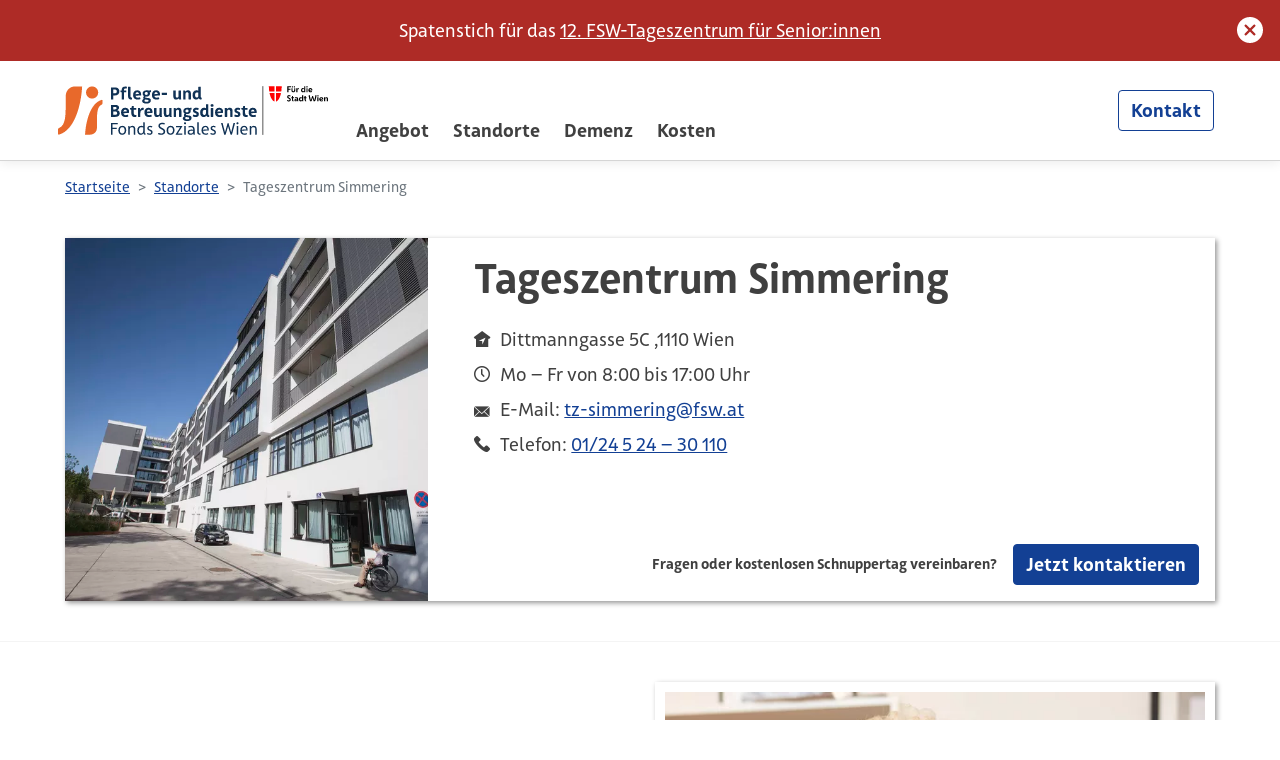

--- FILE ---
content_type: text/html; charset=UTF-8
request_url: https://www.tageszentren.at/t/tageszentrum-simmering
body_size: 9804
content:
<!DOCTYPE html>
<html lang="de">

<head>
    <meta charset="UTF-8">
    <meta name="viewport" content="width=device-width, initial-scale=1.0">

    <!-- Favicon -->
    <link rel="apple-touch-icon" sizes="60x60" href="/assets/favicons/apple-touch-icon.png">
    <link rel="icon" type="image/png" sizes="32x32" href="/assets/favicons/favicon-32x32.png">
    <link rel="icon" type="image/png" sizes="16x16" href="/assets/favicons/favicon-16x16.png">
    <link rel="manifest" href="/assets/favicons/site.webmanifest">
    <link rel="mask-icon" href="/assets/favicons/safari-pinned-tab.svg" color="#eb692b">
    <link rel="shortcut icon" href="/assets/favicons/favicon.ico">
    <meta name="msapplication-TileColor" content="#ffffff">
    <meta name="msapplication-config" content="/assets/favicons/browserconfig.xml">
    <meta name="theme-color" content="#ffffff">

     <link href="/assets/css/main.min.1768561429.css" rel="stylesheet">

    
    <title>Tageszentrum Simmering | FSW Tageszentren für Senior:innen</title>

        
                <meta property="og:title" content="Tageszentrum Simmering | FSW Tageszentren für Senior:innen"/>

                           <meta name="description" content="Pflege und Therapie für Seniorinnen und Senioren im Tageszentrum Simmering, um selbstständig zu Hause leben zu können und pflegende Angehörige zu entlasten."/>
         <meta property="og:description" content="Pflege und Therapie für Seniorinnen und Senioren im Tageszentrum Simmering, um selbstständig zu Hause leben zu können und pflegende Angehörige zu entlasten."/>
         
                                
                
    
    <script>
        // include loadJS here...
        (function (i) {
            var e = function (e, t, o) {
                "use strict";
                var n, a = i.document.getElementsByTagName("script")[0], l = i.document.createElement("script");
                return "boolean" == typeof t && (n = o, o = t, t = n), l.src = e, l.async = !o, a.parentNode.insertBefore(l, a), t && "function" == typeof t && (l.onload = t), l
            };
            "undefined" != typeof module ? module.exports = e : i.loadJS = e
        }("undefined" != typeof global ? global : this), function (n) {
            "use strict";
            n.loadCSS || (n.loadCSS = function () {
            });
            var a = loadCSS.relpreload = {};
            if (a.support = function () {
                var t;
                try {
                    t = n.document.createElement("link").relList.supports("preload")
                } catch (e) {
                    t = !1
                }
                return function () {
                    return t
                }
            }(), a.bindMediaToggle = function (e) {
                var t = e.media || "all";

                function o() {
                    e.addEventListener ? e.removeEventListener("load", o) : e.attachEvent && e.detachEvent("onload", o), e.setAttribute("onload", null), e.media = t
                }

                e.addEventListener ? e.addEventListener("load", o) : e.attachEvent && e.attachEvent("onload", o), setTimeout(function () {
                    e.rel = "stylesheet", e.media = "only x"
                }), setTimeout(o, 3e3)
            }, a.poly = function () {
                if (!a.support()) {
                    for (var e = n.document.getElementsByTagName("link"), t = 0; t < e.length; t++) {
                        var o = e[t];
                        "preload" !== o.rel || "style" !== o.getAttribute("as") || o.getAttribute("data-loadcss") || (o.setAttribute("data-loadcss", !0), a.bindMediaToggle(o))
                    }
                }
            }, !a.support()) {
                a.poly();
                var e = n.setInterval(a.poly, 500);
                n.addEventListener ? n.addEventListener("load", function () {
                    a.poly(), n.clearInterval(e)
                }) : n.attachEvent && n.attachEvent("onload", function () {
                    a.poly(), n.clearInterval(e)
                })
            }
            "undefined" != typeof exports ? exports.loadCSS = loadCSS : n.loadCSS = loadCSS
        }("undefined" != typeof global ? global : this));
    </script>

    <script>
        // load a file with loadJS
        loadJS("/assets/js/bundle.min.1768561429.js");
    </script>

            <link type="text/css" rel="stylesheet" href="https://cdn1.legalweb.io/e2ec0c80-69f5-4d38-99ea-fbf8b04551a5.css">
<script src="https://cdn1.legalweb.io/e2ec0c80-69f5-4d38-99ea-fbf8b04551a5.js" onload="window.lwCdnInit('de')"></script>
    
<link href="https://maps.googleapis.com/maps/api/js?key=AIzaSyAf4tO3I2i_gpkOlj6KvBBzVi9DsiNWjpc&amp;callback=init_map&amp;language=de-AT" rel="preconnect" as="script" crossorigin>
<style>#map {width:640px;height:480px;}</style></head>


<body class="alert-on">

<!-- Skiplinks -->
<div class="container">
    <a class="btn btn-default btn-xs skip-btn" href="#content">
        zum Inhalt
    </a>
    <a class="btn btn-default btn-xs skip-btn" href="#navigation">
        zur Navigation
    </a>
</div>


        <div class="alert alertbar bg-primary text-white rounded-0" id="alertBar" role="alert" aria-describedby="dialog1Desc" >
        <div>
            <p id="dialog1Desc">
                Spatenstich für das                <a href="https://www.tageszentren.at/n/spatenstich-für-das-12-fsw-tageszentrum-für-seniorinnen" target="_blank">12. FSW-Tageszentrum für Senior:innen</a>
            </p>

            <button type="button" class="btn close" id="alertClose">
                <span class="visually-hidden">Hinweis schließen</span>
            </button>
        </div>
    </div>
    <header id="header">
    <div class="container">
        <div class="row">
            <nav class="navbar navbar-expand-lg px-0 px-lg-2 py-0 w-100" id="navigation">

                <div class="d-flex flex-grow-1 flex-lg-grow-0">
                    <a class="navbar-brand" href="/" title="Tageszentren Wien">
                        <img src="/assets/images/pflege_und_betreuung_logo.svg" alt="Tageszentren Wien Logo" width="270">
                    </a>
                    <button class="navbar-toggler ms-auto" type="button" data-bs-toggle="collapse" data-bs-target="#navbar"
                            aria-controls="navbar" aria-expanded="false" aria-label="Steuert Navigation">
                        <span class="burger">
                            <span class="icon-bars"></span>
                            <span class="icon-bars"></span>
                            <span class="icon-bars"></span>
                        </span>
                    </button>
                </div>

                <div class="d-flex flex-grow-0 align-items-stretch flex-lg-grow-1">
                    <div class="collapse navbar-collapse navbar-content" id="navbar" data-parent="#navigation">
                        <ul class="navbar-nav px-0 mx-0 mx-lg-auto">
                            
                                <li class="nav-item">
                                    
                                        <a class="nav-link" href="https://www.tageszentren.at/angebot">Angebot</a>

                                                                    </li>

                            
                                <li class="nav-item">
                                    
                                        <a class="nav-link" href="https://www.tageszentren.at/standorte">Standorte</a>

                                                                    </li>

                            
                                <li class="nav-item">
                                    
                                        <a class="nav-link" href="https://www.tageszentren.at/demenz">Demenz</a>

                                                                    </li>

                            
                                <li class="nav-item">
                                    
                                        <a class="nav-link" href="https://www.tageszentren.at/kosten">Kosten</a>

                                                                    </li>

                                                    </ul>
                        <div class="py-4 py-lg-0 px-4 px-lg-0 d-flex flex-column flex-lg-row justify-content-center align-items-center justify-content-lg-start align-items-lg-start">
                            <div class="contact-scroll-info align-self-center text-secondary text-center text-lg-start mb-3 mb-lg-0">
                                <strong>Fragen oder kostenlosen<br>Schnuppertag vereinbaren?</strong>
                            </div>
                            <a href="/kontakt" class="btn btn-outline-secondary contact-btn me-2 align-self-center d-block">Kontakt</a>
                        </div>
                    </div>
                </div>
            </nav>
        </div>
    </div>
</header>


    <main id="content">

                

<section class="d-none d-md-block mt-0">

    <div class="container">
        <nav aria-label="breadcrumb">
            <ol class="breadcrumb bg-transparent pt-3">

                
                    <li class="breadcrumb-item"><a href="https://www.tageszentren.at/">Startseite</a></li>
                    <li class="breadcrumb-item"><a href="https://www.tageszentren.at/standorte">Standorte</a></li>
                    <li class="breadcrumb-item active" aria-current="page">Tageszentrum Simmering</li>

                
            </ol>
        </nav>
    </div>
</section>


        <section>
            <div class="container">
                <div class="row">
                    <div class="col-12">
                        <div class="box-shadow">
                            <div class="row">
                                <div class="col-md-4">
                                    <picture><source type="image/webp" srcset="data:image/svg+xml;charset=utf-8,%3Csvg%20xmlns%3D%27http%3A%2F%2Fwww.w3.org%2F2000%2Fsvg%27%20width%3D%271%27%20height%3D%271%27%20style%3D%27background%3Atransparent%27%2F%3E 1w" sizes="100vw" data-srcset="/imager/images/Fassaden TZ/85/Fassade-TZ-Simmering_499b0a92f442f512a55d46ac5760d27a.webp 1920w, /imager/images/Fassaden TZ/85/Fassade-TZ-Simmering_29d0dcb7b6af08b3c43942a9a107a9e2.webp 992w, /imager/images/Fassaden TZ/85/Fassade-TZ-Simmering_713d399ea125890093f6b698936a4e21.webp 576w" data-sizes="auto"><img class="img-fluid w-100 lazyload" src="/imager/images/Fassaden TZ/85/Fassade-TZ-Simmering_713d399ea125890093f6b698936a4e21.jpg" srcset="data:image/svg+xml;charset=utf-8,%3Csvg%20xmlns%3D%27http%3A%2F%2Fwww.w3.org%2F2000%2Fsvg%27%20width%3D%271%27%20height%3D%271%27%20style%3D%27background%3Atransparent%27%2F%3E 1w" width="1920" height="1920" alt="Fassade des Tageszentrums Simmering (Bild: FSW)" title="Fassade des Tageszentrums Simmering (Bild: FSW)" sizes="100vw" data-srcset="/imager/images/Fassaden TZ/85/Fassade-TZ-Simmering_499b0a92f442f512a55d46ac5760d27a.jpg 1920w, /imager/images/Fassaden TZ/85/Fassade-TZ-Simmering_29d0dcb7b6af08b3c43942a9a107a9e2.jpg 992w, /imager/images/Fassaden TZ/85/Fassade-TZ-Simmering_713d399ea125890093f6b698936a4e21.jpg 576w" data-sizes="auto"></picture>
                                </div>
                                <div class="col-md-8 center-detail-text">
                                    <div class="p-3 h-100 d-flex flex-wrap flex-row flex-md-column align-items-center align-items-md-start center-box">
                                        <h1 class="w-100">Tageszentrum Simmering</h1>

                                        <div class="mt-3 flex-grow-1">
                                            <p class="mb-md-2 mb-0"><i
                                                        class="icon-contact-map me-2"></i><span>Dittmanngasse 5C
                                                ,1110 Wien</span></p>
                                            <p class="mb-md-2 mb-0"><i
                                                        class="icon-contact-clock me-2"></i><span>Mo – Fr von 8:00 bis 17:00 Uhr</span>
                                            </p>
                                            <p class="mb-md-2 mb-0"><i
                                                        class="icon-contact-mail me-2"></i><span>E-Mail:</span> <a
                                                        href="mailto:tz-simmering@fsw.at"><span>tz-simmering@fsw.at</span></a></p>
                                            <p class="mb-md-2 mb-0"><i class="icon-contact-phone me-2"></i><span>Telefon:</span>
                                                <a href="tel:01/24 5 24 – 30 110"><span>01/24 5 24 – 30 110</span></a></p>
                                        </div>


                                        <div class="mt-md-auto d-flex justify-content-end align-items-center align-self-md-end">
                                            <p class="small text-right me-3 mb-0 d-none d-md-block"><strong>Fragen oder
                                                    kostenlosen Schnuppertag vereinbaren?</strong></p>
                                            <a class="btn btn-secondary d-none d-md-block"
                                               href="/kontakt?daycarecentreId=1243">Jetzt kontaktieren</a>

                                            <a class="btn d-flex align-items-center justify-content-center flex-column d-md-none mobile-contact"
                                               href="/kontakt?daycarecentreId=1243"><i
                                                        class="icon-contact-phone"></i><span>Anrufen</span></a>
                                        </div>

                                    </div>
                                </div>
                            </div>
                        </div>
                    </div>
                </div>
            </div>
        </section>

        <section>
            <hr>
        </section>

        <section>
            <div class="container">
                <div class="row">
                    <div class="col-12">
                        <div class="row">
                            <div class="col-md-6 d-flex flex-column justify-content-center">

                                <h2>Angenehme Tage für Senior:innen</h2>
                                <p>… sorgenfreie Tage für Angehörige – so lautet unser Motto.</p>
                                <div class="d-none d-md-block"><p>Senior:innen haben Gelegenheit, ihren Tag aktiv und abwechslungsreich zu gestalten und dabei etwas für ihren Körper und ihr Gedächtnis zu tun. Pflegende Angehörige können in dieser Zeit sorgenfrei ihren Verpflichtungen nachgehen.</p></div>

                            </div>

                            <div class="col-md-6">

                                <picture><source type="image/webp" srcset="data:image/svg+xml;charset=utf-8,%3Csvg%20xmlns%3D%27http%3A%2F%2Fwww.w3.org%2F2000%2Fsvg%27%20width%3D%271%27%20height%3D%271%27%20style%3D%27background%3Atransparent%27%2F%3E 1w" sizes="100vw" data-srcset="/imager/images/Angebote/49/Gute-Gesellschaft_dc5f354c26859fc31b44782191dbc464.webp 1920w, /imager/images/Angebote/49/Gute-Gesellschaft_44a44c097e23dfa22e35058f1e1be1fc.webp 992w, /imager/images/Angebote/49/Gute-Gesellschaft_d497b2644962cef9e8bcd9fd934f4da5.webp 576w" data-sizes="auto"><img class="img-fluid w-100 framed lazyload" src="/imager/images/Angebote/49/Gute-Gesellschaft_d497b2644962cef9e8bcd9fd934f4da5.jpg" srcset="data:image/svg+xml;charset=utf-8,%3Csvg%20xmlns%3D%27http%3A%2F%2Fwww.w3.org%2F2000%2Fsvg%27%20width%3D%271%27%20height%3D%271%27%20style%3D%27background%3Atransparent%27%2F%3E 1w" width="1920" height="1554" alt="Gute Gesellschaft (Bild: ©Bohmann_Andrew Rinkhy)" title="Gute Gesellschaft (Bild: ©Bohmann_Andrew Rinkhy)" sizes="100vw" data-srcset="/imager/images/Angebote/49/Gute-Gesellschaft_dc5f354c26859fc31b44782191dbc464.jpg 1920w, /imager/images/Angebote/49/Gute-Gesellschaft_44a44c097e23dfa22e35058f1e1be1fc.jpg 992w, /imager/images/Angebote/49/Gute-Gesellschaft_d497b2644962cef9e8bcd9fd934f4da5.jpg 576w" data-sizes="auto"></picture>

                            </div>

                            <div class="col-12 mt-3 d-md-none">

                                <p>Senior:innen haben Gelegenheit, ihren Tag aktiv und abwechslungsreich zu gestalten und dabei etwas für ihren Körper und ihr Gedächtnis zu tun. Pflegende Angehörige können in dieser Zeit sorgenfrei ihren Verpflichtungen nachgehen.</p>

                            </div>
                        </div>
                    </div>
                </div>
            </div>
        </section>

                <section class="bg-light">
            <div class="container">
                <div class="row">
                    <div class="col-12 mb-gutter text-center">
                        <h2 class="h2-small">Das erwartet Sie im Tageszentrum Simmering</h2>
                    </div>

                                            <div class="col-lg-4 mb-gutter text-center">

                                                                                    <div class="mb-3">
                                <picture><source type="image/webp" srcset="data:image/svg+xml;charset=utf-8,%3Csvg%20xmlns%3D%27http%3A%2F%2Fwww.w3.org%2F2000%2Fsvg%27%20width%3D%271%27%20height%3D%271%27%20style%3D%27background%3Atransparent%27%2F%3E 1w" sizes="100vw" data-srcset="/imager/images/Angebote/52/Physiotherapie-im-Freien_d90eddb2a5d9048be1d189696000ea6d.webp 1920w, /imager/images/Angebote/52/Physiotherapie-im-Freien_6ae763c081eeb59fa5e621aaba13c609.webp 992w, /imager/images/Angebote/52/Physiotherapie-im-Freien_819685ec6e4cdf5ae9cf4b132cfa34fd.webp 576w" data-sizes="auto"><img class="img-fluid framed lazyload" src="/imager/images/Angebote/52/Physiotherapie-im-Freien_819685ec6e4cdf5ae9cf4b132cfa34fd.png" srcset="data:image/svg+xml;charset=utf-8,%3Csvg%20xmlns%3D%27http%3A%2F%2Fwww.w3.org%2F2000%2Fsvg%27%20width%3D%271%27%20height%3D%271%27%20style%3D%27background%3Atransparent%27%2F%3E 1w" width="1920" height="1320" alt="Physiotherapie einer älteren Dame im Freien (Bild: ©FSW/Ian Ehm)" title="Physiotherapie einer älteren Dame im Freien (Bild: ©FSW/Ian Ehm)" sizes="100vw" data-srcset="/imager/images/Angebote/52/Physiotherapie-im-Freien_d90eddb2a5d9048be1d189696000ea6d.png 1920w, /imager/images/Angebote/52/Physiotherapie-im-Freien_6ae763c081eeb59fa5e621aaba13c609.png 992w, /imager/images/Angebote/52/Physiotherapie-im-Freien_819685ec6e4cdf5ae9cf4b132cfa34fd.png 576w" data-sizes="auto"></picture>
                            </div>

                                                            <h2>Therapie &amp; Pflege</h2>
                            
                            <p class="mt-3">z.B. Bewegungstraining, Ergo- und Physiotherapie, Unterstützung bei Pflegeleistungen</p>
                        </div>
                                            <div class="col-lg-4 mb-gutter text-center">

                                                                                    <div class="mb-3">
                                <picture><source type="image/webp" srcset="data:image/svg+xml;charset=utf-8,%3Csvg%20xmlns%3D%27http%3A%2F%2Fwww.w3.org%2F2000%2Fsvg%27%20width%3D%271%27%20height%3D%271%27%20style%3D%27background%3Atransparent%27%2F%3E 1w" sizes="100vw" data-srcset="/imager/images/Angebote/42/Teig-ausrollen_d90eddb2a5d9048be1d189696000ea6d.webp 1920w, /imager/images/Angebote/42/Teig-ausrollen_6ae763c081eeb59fa5e621aaba13c609.webp 992w, /imager/images/Angebote/42/Teig-ausrollen_819685ec6e4cdf5ae9cf4b132cfa34fd.webp 576w" data-sizes="auto"><img class="img-fluid framed lazyload" src="/imager/images/Angebote/42/Teig-ausrollen_819685ec6e4cdf5ae9cf4b132cfa34fd.png" srcset="data:image/svg+xml;charset=utf-8,%3Csvg%20xmlns%3D%27http%3A%2F%2Fwww.w3.org%2F2000%2Fsvg%27%20width%3D%271%27%20height%3D%271%27%20style%3D%27background%3Atransparent%27%2F%3E 1w" width="1920" height="1320" alt="Ältere Dame rollt Teig aus (Bild: ©FSW/Ian Ehm)" title="Ältere Dame rollt Teig aus (Bild: ©FSW/Ian Ehm)" sizes="100vw" data-srcset="/imager/images/Angebote/42/Teig-ausrollen_d90eddb2a5d9048be1d189696000ea6d.png 1920w, /imager/images/Angebote/42/Teig-ausrollen_6ae763c081eeb59fa5e621aaba13c609.png 992w, /imager/images/Angebote/42/Teig-ausrollen_819685ec6e4cdf5ae9cf4b132cfa34fd.png 576w" data-sizes="auto"></picture>
                            </div>

                                                            <h2>Aktivierung</h2>
                            
                            <p class="mt-3">z.B. Diskussionsrunden, Gedächtnistraining, kreatives Werken</p>
                        </div>
                                            <div class="col-lg-4 mb-gutter text-center">

                                                                                    <div class="mb-3">
                                <picture><source type="image/webp" srcset="data:image/svg+xml;charset=utf-8,%3Csvg%20xmlns%3D%27http%3A%2F%2Fwww.w3.org%2F2000%2Fsvg%27%20width%3D%271%27%20height%3D%271%27%20style%3D%27background%3Atransparent%27%2F%3E 1w" sizes="100vw" data-srcset="/imager/images/Angebote/55/TZ-Favoriten-Raetselgruppe_d90eddb2a5d9048be1d189696000ea6d.webp 1920w, /imager/images/Angebote/55/TZ-Favoriten-Raetselgruppe_6ae763c081eeb59fa5e621aaba13c609.webp 992w, /imager/images/Angebote/55/TZ-Favoriten-Raetselgruppe_819685ec6e4cdf5ae9cf4b132cfa34fd.webp 576w" data-sizes="auto"><img class="img-fluid framed lazyload" src="/imager/images/Angebote/55/TZ-Favoriten-Raetselgruppe_819685ec6e4cdf5ae9cf4b132cfa34fd.jpg" srcset="data:image/svg+xml;charset=utf-8,%3Csvg%20xmlns%3D%27http%3A%2F%2Fwww.w3.org%2F2000%2Fsvg%27%20width%3D%271%27%20height%3D%271%27%20style%3D%27background%3Atransparent%27%2F%3E 1w" width="1920" height="1320" alt="Rätselgruppe im Tageszentrum Favoriten (Bild: FSW)" title="Rätselgruppe im Tageszentrum Favoriten (Bild: FSW)" sizes="100vw" data-srcset="/imager/images/Angebote/55/TZ-Favoriten-Raetselgruppe_d90eddb2a5d9048be1d189696000ea6d.jpg 1920w, /imager/images/Angebote/55/TZ-Favoriten-Raetselgruppe_6ae763c081eeb59fa5e621aaba13c609.jpg 992w, /imager/images/Angebote/55/TZ-Favoriten-Raetselgruppe_819685ec6e4cdf5ae9cf4b132cfa34fd.jpg 576w" data-sizes="auto"></picture>
                            </div>

                                                            <h2>Unterhaltung</h2>
                            
                            <p class="mt-3">z.B. Musik, Tanz, Gesang, Ausflüge</p>
                        </div>
                                    </div>
            </div>
        </section>

                <section>
            <div class="container">
                <div class="row">
                    <div class="col-12">
                        <div class="row">
                            <div class="col-md-6">
                                <picture><source type="image/webp" srcset="data:image/svg+xml;charset=utf-8,%3Csvg%20xmlns%3D%27http%3A%2F%2Fwww.w3.org%2F2000%2Fsvg%27%20width%3D%271%27%20height%3D%271%27%20style%3D%27background%3Atransparent%27%2F%3E 1w" sizes="100vw" data-srcset="/imager/images/1 Tag im TZ/56/Tomate_Mozzarella_Salat_35d31212c7a2d4dccdff99afa3f88af5.webp 1920w, /imager/images/1 Tag im TZ/56/Tomate_Mozzarella_Salat_a9db2f5a74c430182d658cffd7f0a9a3.webp 992w, /imager/images/1 Tag im TZ/56/Tomate_Mozzarella_Salat_6578b320438053ef8571877d789d3479.webp 576w" data-sizes="auto"><img class="img-fluid w-100 framed lazyload" src="/imager/images/1 Tag im TZ/56/Tomate_Mozzarella_Salat_6578b320438053ef8571877d789d3479.jpg" srcset="data:image/svg+xml;charset=utf-8,%3Csvg%20xmlns%3D%27http%3A%2F%2Fwww.w3.org%2F2000%2Fsvg%27%20width%3D%271%27%20height%3D%271%27%20style%3D%27background%3Atransparent%27%2F%3E 1w" width="1920" height="1280" alt="Eine Schüssel mit Tomate und Mozarella Salat (Bild: pixabay/StockSnap)" title="Eine Schüssel mit Tomate und Mozarella Salat (Bild: pixabay/StockSnap)" sizes="100vw" data-srcset="/imager/images/1 Tag im TZ/56/Tomate_Mozzarella_Salat_35d31212c7a2d4dccdff99afa3f88af5.jpg 1920w, /imager/images/1 Tag im TZ/56/Tomate_Mozzarella_Salat_a9db2f5a74c430182d658cffd7f0a9a3.jpg 992w, /imager/images/1 Tag im TZ/56/Tomate_Mozzarella_Salat_6578b320438053ef8571877d789d3479.jpg 576w" data-sizes="auto"></picture>
                            </div>

                            <div class="col-md-6 py-3 d-flex flex-column justify-content-center">

                                                                    <h2>Täglich frische Mahlzeiten</h2>
                                
                                <p>„Essen hält Leib und Seele zusammen“ – das weiß man auch in den Tageszentren. Täglich liefert das <a href="https://www.haeuserzumleben.at/" target="_blank" rel="noreferrer noopener">Kuratorium Wiener Pensionistenwohnhäuser (KWP)</a> frisch zubereitete und saisonale Speisen. Wir bieten Ihnen ein Frühstück, ein dreigängiges Mittagessen und eine kleine Nachmittagsjause an.</p>
                            </div>
                        </div>
                    </div>
                </div>
            </div>
        </section>

                <section class="bg-light">
            <div class="container">
                <div class="row justify-content-center">
                    <div class="col-9 col-lg-8">
                        <div class="mb-gutter text-center">
                                                            <h2 class="h2-small">Ein Tag im Tageszentrum</h2>
                                                    </div>

                                                    <div class="glide">
                                <div class="glide__track" data-glide-el="track">
                                    <ul class="glide__slides">
                                                                                    <li class="glide__slide">
                                                

                                                <div class="gallery-ratio"><picture><source type="image/webp" srcset="data:image/svg+xml;charset=utf-8,%3Csvg%20xmlns%3D%27http%3A%2F%2Fwww.w3.org%2F2000%2Fsvg%27%20width%3D%271%27%20height%3D%271%27%20style%3D%27background%3Atransparent%27%2F%3E 1w" sizes="100vw" data-srcset="/imager/images/1 Tag im TZ/58/TZ-Dittmanngasse-Fruehstueck_c85de77f284960afee86fe7832a7f5d0.webp 1920w, /imager/images/1 Tag im TZ/58/TZ-Dittmanngasse-Fruehstueck_41ff76a45a7caa64f92db0f28e994141.webp 992w, /imager/images/1 Tag im TZ/58/TZ-Dittmanngasse-Fruehstueck_fbe49ce9e711d0cf6854a736f78201b9.webp 576w" data-sizes="auto"><img class="img-fluid w-100 lazyload" src="/imager/images/1 Tag im TZ/58/TZ-Dittmanngasse-Fruehstueck_fbe49ce9e711d0cf6854a736f78201b9.jpg" srcset="data:image/svg+xml;charset=utf-8,%3Csvg%20xmlns%3D%27http%3A%2F%2Fwww.w3.org%2F2000%2Fsvg%27%20width%3D%271%27%20height%3D%271%27%20style%3D%27background%3Atransparent%27%2F%3E 1w" width="1920" height="1280" alt="Frühstück im Tageszentrum Dittmanngasse (Bild: FSW)" title="Frühstück im Tageszentrum Dittmanngasse (Bild: FSW)" sizes="100vw" data-srcset="/imager/images/1 Tag im TZ/58/TZ-Dittmanngasse-Fruehstueck_c85de77f284960afee86fe7832a7f5d0.jpg 1920w, /imager/images/1 Tag im TZ/58/TZ-Dittmanngasse-Fruehstueck_41ff76a45a7caa64f92db0f28e994141.jpg 992w, /imager/images/1 Tag im TZ/58/TZ-Dittmanngasse-Fruehstueck_fbe49ce9e711d0cf6854a736f78201b9.jpg 576w" data-sizes="auto"></picture></div>
                                                <div class="mt-3 text-center"><p><strong>8:00 Uhr</strong> Die ersten Seniorinnen und Senioren treffen ein. Nach einem gemeinsamen Frühstück startet der aktive Tag im Tageszentrum.</p></div>
                                            </li>
                                                                                    <li class="glide__slide">
                                                

                                                <div class="gallery-ratio"><picture><source type="image/webp" srcset="data:image/svg+xml;charset=utf-8,%3Csvg%20xmlns%3D%27http%3A%2F%2Fwww.w3.org%2F2000%2Fsvg%27%20width%3D%271%27%20height%3D%271%27%20style%3D%27background%3Atransparent%27%2F%3E 1w" sizes="100vw" data-srcset="/imager/images/1 Tag im TZ/59/TZ-Favoriten-Bewegungstherapie_c85de77f284960afee86fe7832a7f5d0.webp 1920w, /imager/images/1 Tag im TZ/59/TZ-Favoriten-Bewegungstherapie_41ff76a45a7caa64f92db0f28e994141.webp 992w, /imager/images/1 Tag im TZ/59/TZ-Favoriten-Bewegungstherapie_fbe49ce9e711d0cf6854a736f78201b9.webp 576w" data-sizes="auto"><img class="img-fluid w-100 lazyload" src="/imager/images/1 Tag im TZ/59/TZ-Favoriten-Bewegungstherapie_fbe49ce9e711d0cf6854a736f78201b9.jpg" srcset="data:image/svg+xml;charset=utf-8,%3Csvg%20xmlns%3D%27http%3A%2F%2Fwww.w3.org%2F2000%2Fsvg%27%20width%3D%271%27%20height%3D%271%27%20style%3D%27background%3Atransparent%27%2F%3E 1w" width="1920" height="1280" alt="Bewegungstherapie im Tageszentrum Favoriten (Bild: FSW)" title="Bewegungstherapie im Tageszentrum Favoriten (Bild: FSW)" sizes="100vw" data-srcset="/imager/images/1 Tag im TZ/59/TZ-Favoriten-Bewegungstherapie_c85de77f284960afee86fe7832a7f5d0.jpg 1920w, /imager/images/1 Tag im TZ/59/TZ-Favoriten-Bewegungstherapie_41ff76a45a7caa64f92db0f28e994141.jpg 992w, /imager/images/1 Tag im TZ/59/TZ-Favoriten-Bewegungstherapie_fbe49ce9e711d0cf6854a736f78201b9.jpg 576w" data-sizes="auto"></picture></div>
                                                <div class="mt-3 text-center"><p><strong>10:00 - 12:00 Uhr</strong> Ob Sitzyoga, Rückengymnastik oder kreatives Werken, die unterschiedlichsten Gruppenangebote sorgen für Abwechslung, Struktur und natürlich jede Menge Spaß. Regelmäßig stattfindende Ausflüge bringen zusätzlich Abwechslung in den Alltag.</p></div>
                                            </li>
                                                                                    <li class="glide__slide">
                                                

                                                <div class="gallery-ratio"><picture><source type="image/webp" srcset="data:image/svg+xml;charset=utf-8,%3Csvg%20xmlns%3D%27http%3A%2F%2Fwww.w3.org%2F2000%2Fsvg%27%20width%3D%271%27%20height%3D%271%27%20style%3D%27background%3Atransparent%27%2F%3E 1w" sizes="100vw" data-srcset="/imager/images/Angebote/51/Mittagessen_c85de77f284960afee86fe7832a7f5d0.webp 1920w, /imager/images/Angebote/51/Mittagessen_41ff76a45a7caa64f92db0f28e994141.webp 992w, /imager/images/Angebote/51/Mittagessen_fbe49ce9e711d0cf6854a736f78201b9.webp 576w" data-sizes="auto"><img class="img-fluid w-100 lazyload" src="/imager/images/Angebote/51/Mittagessen_fbe49ce9e711d0cf6854a736f78201b9.jpg" srcset="data:image/svg+xml;charset=utf-8,%3Csvg%20xmlns%3D%27http%3A%2F%2Fwww.w3.org%2F2000%2Fsvg%27%20width%3D%271%27%20height%3D%271%27%20style%3D%27background%3Atransparent%27%2F%3E 1w" width="1920" height="1280" alt="Ältere Dame beim Mittagessen (Bild: iStock/PixelCatchers)" title="Ältere Dame beim Mittagessen (Bild: iStock/PixelCatchers)" sizes="100vw" data-srcset="/imager/images/Angebote/51/Mittagessen_c85de77f284960afee86fe7832a7f5d0.jpg 1920w, /imager/images/Angebote/51/Mittagessen_41ff76a45a7caa64f92db0f28e994141.jpg 992w, /imager/images/Angebote/51/Mittagessen_fbe49ce9e711d0cf6854a736f78201b9.jpg 576w" data-sizes="auto"></picture></div>
                                                <div class="mt-3 text-center"><p><strong>12:00 Uhr</strong> "Essen hält Leib und Seele zusammen" – die wohlverdiente Pause lässt sich am besten mit frisch zubereiteten Speisen genießen.</p></div>
                                            </li>
                                                                                    <li class="glide__slide">
                                                

                                                <div class="gallery-ratio"><picture><source type="image/webp" srcset="data:image/svg+xml;charset=utf-8,%3Csvg%20xmlns%3D%27http%3A%2F%2Fwww.w3.org%2F2000%2Fsvg%27%20width%3D%271%27%20height%3D%271%27%20style%3D%27background%3Atransparent%27%2F%3E 1w" sizes="100vw" data-srcset="/imager/images/1 Tag im TZ/62/TZ-Baumgarten-Kreativgruppen_c85de77f284960afee86fe7832a7f5d0.webp 1920w, /imager/images/1 Tag im TZ/62/TZ-Baumgarten-Kreativgruppen_41ff76a45a7caa64f92db0f28e994141.webp 992w, /imager/images/1 Tag im TZ/62/TZ-Baumgarten-Kreativgruppen_fbe49ce9e711d0cf6854a736f78201b9.webp 576w" data-sizes="auto"><img class="img-fluid w-100 lazyload" src="/imager/images/1 Tag im TZ/62/TZ-Baumgarten-Kreativgruppen_fbe49ce9e711d0cf6854a736f78201b9.jpg" srcset="data:image/svg+xml;charset=utf-8,%3Csvg%20xmlns%3D%27http%3A%2F%2Fwww.w3.org%2F2000%2Fsvg%27%20width%3D%271%27%20height%3D%271%27%20style%3D%27background%3Atransparent%27%2F%3E 1w" width="1920" height="1280" alt="Kreativgruppen im Tageszentrum Baumgarten (Bild: FSW)" title="Kreativgruppen im Tageszentrum Baumgarten (Bild: FSW)" sizes="100vw" data-srcset="/imager/images/1 Tag im TZ/62/TZ-Baumgarten-Kreativgruppen_c85de77f284960afee86fe7832a7f5d0.jpg 1920w, /imager/images/1 Tag im TZ/62/TZ-Baumgarten-Kreativgruppen_41ff76a45a7caa64f92db0f28e994141.jpg 992w, /imager/images/1 Tag im TZ/62/TZ-Baumgarten-Kreativgruppen_fbe49ce9e711d0cf6854a736f78201b9.jpg 576w" data-sizes="auto"></picture></div>
                                                <div class="mt-3 text-center"><p><strong>13:00 Uhr</strong> Nach dem Mittagessen geht es weiter mit unterschiedlichsten Gruppenangeboten zur Förderung der persönlichen Ressourcen – je nach Lust und Bedarf. Wer sich lieber ausruhen möchte, kann das gerne im Ruheraum tun.</p></div>
                                            </li>
                                                                                    <li class="glide__slide">
                                                

                                                <div class="gallery-ratio"><picture><source type="image/webp" srcset="data:image/svg+xml;charset=utf-8,%3Csvg%20xmlns%3D%27http%3A%2F%2Fwww.w3.org%2F2000%2Fsvg%27%20width%3D%271%27%20height%3D%271%27%20style%3D%27background%3Atransparent%27%2F%3E 1w" sizes="100vw" data-srcset="/imager/images/Angebote/50/Individuelle-Talente_c85de77f284960afee86fe7832a7f5d0.webp 1920w, /imager/images/Angebote/50/Individuelle-Talente_41ff76a45a7caa64f92db0f28e994141.webp 992w, /imager/images/Angebote/50/Individuelle-Talente_fbe49ce9e711d0cf6854a736f78201b9.webp 576w" data-sizes="auto"><img class="img-fluid w-100 lazyload" src="/imager/images/Angebote/50/Individuelle-Talente_fbe49ce9e711d0cf6854a736f78201b9.jpg" srcset="data:image/svg+xml;charset=utf-8,%3Csvg%20xmlns%3D%27http%3A%2F%2Fwww.w3.org%2F2000%2Fsvg%27%20width%3D%271%27%20height%3D%271%27%20style%3D%27background%3Atransparent%27%2F%3E 1w" width="1920" height="1280" alt="Individuelle Talente (Bild: ©Bohmann_Andrew Rinkhy)" title="Individuelle Talente (Bild: ©Bohmann_Andrew Rinkhy)" sizes="100vw" data-srcset="/imager/images/Angebote/50/Individuelle-Talente_c85de77f284960afee86fe7832a7f5d0.jpg 1920w, /imager/images/Angebote/50/Individuelle-Talente_41ff76a45a7caa64f92db0f28e994141.jpg 992w, /imager/images/Angebote/50/Individuelle-Talente_fbe49ce9e711d0cf6854a736f78201b9.jpg 576w" data-sizes="auto"></picture></div>
                                                <div class="mt-3 text-center"><p><strong>14:00 Uhr </strong>Ob Bewegung, kreatives Gestalten oder Musizieren – die Tageszentren bieten ein abwechslungsreiches Programm zum Mitmachen und genügend Raum, den eigenen Talenten zu frönen.</p></div>
                                            </li>
                                                                                    <li class="glide__slide">
                                                

                                                <div class="gallery-ratio"><picture><source type="image/webp" srcset="data:image/svg+xml;charset=utf-8,%3Csvg%20xmlns%3D%27http%3A%2F%2Fwww.w3.org%2F2000%2Fsvg%27%20width%3D%271%27%20height%3D%271%27%20style%3D%27background%3Atransparent%27%2F%3E 1w" sizes="100vw" data-srcset="/imager/images/1 Tag im TZ/63/Abschied-Tageszentrum-zum-Tagesende_c85de77f284960afee86fe7832a7f5d0.webp 1920w, /imager/images/1 Tag im TZ/63/Abschied-Tageszentrum-zum-Tagesende_41ff76a45a7caa64f92db0f28e994141.webp 992w, /imager/images/1 Tag im TZ/63/Abschied-Tageszentrum-zum-Tagesende_fbe49ce9e711d0cf6854a736f78201b9.webp 576w" data-sizes="auto"><img class="img-fluid w-100 lazyload" src="/imager/images/1 Tag im TZ/63/Abschied-Tageszentrum-zum-Tagesende_fbe49ce9e711d0cf6854a736f78201b9.jpg" srcset="data:image/svg+xml;charset=utf-8,%3Csvg%20xmlns%3D%27http%3A%2F%2Fwww.w3.org%2F2000%2Fsvg%27%20width%3D%271%27%20height%3D%271%27%20style%3D%27background%3Atransparent%27%2F%3E 1w" width="1920" height="1280" alt="Abschied TZ/Tagesende (Bild: FSW)" title="Abschied TZ/Tagesende (Bild: FSW)" sizes="100vw" data-srcset="/imager/images/1 Tag im TZ/63/Abschied-Tageszentrum-zum-Tagesende_c85de77f284960afee86fe7832a7f5d0.jpg 1920w, /imager/images/1 Tag im TZ/63/Abschied-Tageszentrum-zum-Tagesende_41ff76a45a7caa64f92db0f28e994141.jpg 992w, /imager/images/1 Tag im TZ/63/Abschied-Tageszentrum-zum-Tagesende_fbe49ce9e711d0cf6854a736f78201b9.jpg 576w" data-sizes="auto"></picture></div>
                                                <div class="mt-3 text-center"><p><strong>15:30 Uhr</strong> Aufbruchsstimmung im Tageszentrum: Nach Kaffee und Kuchen geht ein aktiver Tag im Tageszentrum dem Ende zu. Wer noch länger bleiben möchte, hat Möglichkeit am Programm der Spätgruppe teilzunehmen oder die Zeit einfach für Gespräche zu nutzen.</p></div>
                                            </li>
                                                                            </ul>
                                </div>

                                <div class="glide__arrows" data-glide-el="controls">
                                    <button class="glide__arrow glide__arrow--left" data-glide-dir="<"><i
                                                class="icon-chevron-left"><span class="visually-hidden">Vorheriges Bild</span></i></button>
                                    <button class="glide__arrow glide__arrow--right" data-glide-dir=">"><i
                                                class="icon-chevron-right"><span class="visually-hidden">Nächstes Bild</span></i></button>
                                </div>

                                <div class="glide__bullets" data-glide-el="controls[nav]">
                                                                            <button class="glide__bullet" data-glide-dir="=0"></button>
                                                                            <button class="glide__bullet" data-glide-dir="=1"></button>
                                                                            <button class="glide__bullet" data-glide-dir="=2"></button>
                                                                            <button class="glide__bullet" data-glide-dir="=3"></button>
                                                                            <button class="glide__bullet" data-glide-dir="=4"></button>
                                                                            <button class="glide__bullet" data-glide-dir="=5"></button>
                                                                    </div>
                            </div>
                        
                    </div>
                </div>
            </div>
        </section>

        <section>
            <div class="container">
                <div class="row justify-content-center">
                    <div class="col-lg-8">

                        <div class="text-center">

                                                            <div class="w-25 mx-auto mb-gutter">
                                    <img class="img-fluid" src="/user/images/Icons/kostenbeitrag.svg" alt="Kostenbeitrag"/>
                                </div>
                            
                                                            <h2>Fairer Kostenbeitrag</h2>
                            
                                                            <p>Der Besuch im Tageszentrum wird vom Fonds Soziales Wien gefördert und ist für jeden leistbar.</p>
                            
                            
                                
                                <a href="https://www.tageszentren.at/kosten" target="_self"
                                   class="btn btn-outline-secondary">Nähere Informationen</a>

                                                    </div>

                    </div>
                </div>
            </div>
        </section>

        <section>
            <hr>
        </section>

        <section>
            <div class="container">
                <div class="row justify-content-center">
                    <div class="col-md-8">

                        <div class="testimonial">

                                                            <picture><source type="image/webp" srcset="data:image/svg+xml;charset=utf-8,%3Csvg%20xmlns%3D%27http%3A%2F%2Fwww.w3.org%2F2000%2Fsvg%27%20width%3D%271%27%20height%3D%271%27%20style%3D%27background%3Atransparent%27%2F%3E 1w" sizes="100vw" data-srcset="/imager/images/6958/Renate-Haibl©FSW-007_klein_499b0a92f442f512a55d46ac5760d27a.webp 1920w, /imager/images/6958/Renate-Haibl©FSW-007_klein_29d0dcb7b6af08b3c43942a9a107a9e2.webp 992w, /imager/images/6958/Renate-Haibl©FSW-007_klein_713d399ea125890093f6b698936a4e21.webp 576w" data-sizes="auto"><img class="img-fluid rounded-circle lazyload" src="/imager/images/6958/Renate-Haibl©FSW-007_klein_713d399ea125890093f6b698936a4e21.jpg" srcset="data:image/svg+xml;charset=utf-8,%3Csvg%20xmlns%3D%27http%3A%2F%2Fwww.w3.org%2F2000%2Fsvg%27%20width%3D%271%27%20height%3D%271%27%20style%3D%27background%3Atransparent%27%2F%3E 1w" width="1920" height="1920" alt="Renate Haibl FSW 007 klein" title="Renate Haibl FSW 007 klein" sizes="100vw" data-srcset="/imager/images/6958/Renate-Haibl©FSW-007_klein_499b0a92f442f512a55d46ac5760d27a.jpg 1920w, /imager/images/6958/Renate-Haibl©FSW-007_klein_29d0dcb7b6af08b3c43942a9a107a9e2.jpg 992w, /imager/images/6958/Renate-Haibl©FSW-007_klein_713d399ea125890093f6b698936a4e21.jpg 576w" data-sizes="auto"></picture>
                            
                            <div>
                                                                    <blockquote class="blockquote">
                                        <p><p>"Das Team des Tageszentrums Simmering ist gerne für Sie da. Wir freuen uns auf Ihren Anruf oder Ihren Besuch!"</p></p>
                                    </blockquote>
                                

                                <div class="blockquote-footer">
                                                                            <p class="mb-0"><strong><small class="text-muted">Renate Haibl</small></strong>
                                        </p>
                                                                                                                <p><small class="text-muted">Leiterin Tageszentrum Simmering</small></p>
                                                                    </div>
                            </div>

                        </div>
                    </div>
                </div>
            </div>
        </section>

                
                            <section>
                <div class="container">
                    <div class="row">
                        <div class="col-12 text-center">

                                                            <h2>Lernen Sie das Tageszentrum Simmering kennen.</h2>
                            
                                                            <p>Interessierte haben Gelegenheit, das Angebot der Tageszentren in Form eines Schnuppertages kostenlos kennen zu lernen oder sich unverbindlich beraten zu lassen.</p>
                            
                            <a href="/kontakt?daycarecentreId=1243" class="btn btn-secondary">Kostenloser
                                Schnuppertag</a>
                        </div>
                    </div>
                </div>
            </section>
        
        <section>

                        
                            <span class="visually-hidden">Es folgt eine Google Map mit der Adresse: 5C Dittmanngasse, Wien 1110 Wien, Wien, Österreich</span>

                <div id="map"></div>
            
        </section>

        <section>
            <div class="container">
                <div class="row">
                    <div class="col-12 text-center mb-gutter">
                        <h2 class="h2-small">Tageszentrum Simmering</h2>
                    </div>

                    <div class="col-md-6 mb-gutter">
                        <div class="d-flex contact-icon">
                            <i class="icon-contact-map"></i>
                            <p>
                                Dittmanngasse 5C<br>
                                1110 Wien
                            </p>
                        </div>
                    </div>

                    <div class="col-md-6 mb-gutter">
                        <div class="d-flex contact-icon">
                            <i class="icon-contact-clock"></i>
                            <p>
                                Mo – Fr*<br />
von 8:00 bis 17:00 Uhr<br>
                                <small class="text-muted">* ausgenommen Karfreitag, 24.12. und 31.12.</small>
                            </p>
                        </div>
                    </div>

                    <div class="col-md-6 mb-gutter">
                        <div class="d-flex contact-icon">
                            <i class="icon-contact-phone"></i>
                            <p>
                                Telefon:<br>
                                <a href="tel:01/24 5 24 – 30 110">01/24 5 24 – 30 110</a>
                            </p>
                        </div>
                    </div>

                    <div class="col-md-6 mb-gutter">
                        <div class="d-flex contact-icon">
                            <i class="icon-contact-mail"></i>
                            <p>
                                E-Mail:<br>
                                <a href="mailto:tz-simmering@fsw.at">tz-simmering@fsw.at</a>
                            </p>
                        </div>
                    </div>
                </div>
            </div>
        </section>

    </main>



    <footer>

    <div class="container-fluid py-5 to-top-container">
        <div class="row justify-content-center">
            <div class="col">
                <a href="#" class="to-top d-flex flex-column" title="Zum Anfang der Seite springen">
                    <span class="icon-to-top"></span>
                    Nach oben
                </a>
            </div>
        </div>
    </div>

    <div class="footer-skyline">
            </div>

        
    
        <div class="container my-3 my-md-4 footer-main">
            <div class="row">

                                
                    
                    <div class="col-md-3">
                    <div class="d-flex flex-column">

                                                <button type="button" class="collapse-title" data-bs-toggle="collapse"
                             data-bs-target="#footer-collapse1"
                             aria-expanded="false"
                             aria-controls="footer-collapse1">
                            Standorte / Kontakt
                        </button>

                        <div class="collapse" id="footer-collapse1">
                            <ul class="list-unstyled">

                                                                
                                                                        
                                        
                                                                                
                                                                                                                                                                                
                                            <li>
                                                <a href="https://www.tageszentren.at/standorte" target="_self" class="d-block">
                                                    Alle Standorte anzeigen

                                                                                                                                                        </a>
                                            </li>

                                        
                                    
                                
                                                                        
                                        
                                                                                
                                                                                                                                                                                
                                            <li>
                                                <a href="https://www.tageszentren.at/t/tageszentrum-baumgarten" target="_self" class="d-block">
                                                    Baumgarten

                                                                                                                                                        </a>
                                            </li>

                                        
                                    
                                
                                                                        
                                        
                                                                                
                                                                                                                                                                                
                                            <li>
                                                <a href="https://www.tageszentren.at/t/tageszentrum-favoriten" target="_self" class="d-block">
                                                    Favoriten

                                                    <span class="badge text-success border border-success"> Tägl. geöffnet</span>                                                                                                    </a>
                                            </li>

                                        
                                    
                                
                                                                        
                                        
                                                                                
                                                                                                                                                                                
                                            <li>
                                                <a href="https://www.tageszentren.at/t/tageszentrum-floridsdorf" target="_self" class="d-block">
                                                    Floridsdorf

                                                                                                                                                        </a>
                                            </li>

                                        
                                    
                                
                                                                        
                                        
                                                                                
                                                                                                                                                                                
                                            <li>
                                                <a href="https://www.tageszentren.at/t/tageszentrum-stadlau" target="_self" class="d-block">
                                                    Stadlau

                                                                                                                                                        </a>
                                            </li>

                                        
                                    
                                
                                                                        
                                        
                                                                                
                                                                                                                                                                                
                                            <li>
                                                <a href="https://www.tageszentren.at/t/tageszentrum-donaufeld" target="_self" class="d-block">
                                                    Donaufeld

                                                                                                                                                        </a>
                                            </li>

                                        
                                    
                                
                                                                        
                                        
                                                                                
                                                                                                                                                                                
                                            <li>
                                                <a href="https://www.tageszentren.at/t/tageszentrum-winarskystrasse" target="_self" class="d-block">
                                                    Winarskystraße

                                                    <span class="badge text-success border border-success"> Tägl. geöffnet</span>                                                                                                    </a>
                                            </li>

                                        
                                    
                                
                                                                        
                                        
                                                                                
                                                                                                                                                                                
                                            <li>
                                                <a href="https://www.tageszentren.at/t/tageszentrum-sechshauser-strasse" target="_self" class="d-block">
                                                    Sechshauser Straße

                                                                                                                                                        </a>
                                            </li>

                                        
                                    
                                
                                                                        
                                        
                                                                                
                                                                                                                                                                                
                                            <li>
                                                <a href="https://www.tageszentren.at/t/tageszentrum-simmering" target="_self" class="d-block">
                                                    Simmering

                                                                                                                                                        </a>
                                            </li>

                                        
                                    
                                
                                                                        
                                        
                                                                                
                                                                                                                                                                                
                                            <li>
                                                <a href="https://www.tageszentren.at/t/tageszentrum-oriongasse" target="_self" class="d-block">
                                                    Oriongasse

                                                    <span class="badge text-success border border-success"> Tägl. geöffnet</span>                                                    <span class="badge text-success border border-success"> Demenz</span>                                                </a>
                                            </li>

                                        
                                    
                                
                                                                        
                                        
                                                                                
                                                                                                                                                                                
                                            <li>
                                                <a href="https://www.tageszentren.at/t/tageszentrum-liesing" target="_self" class="d-block">
                                                    Liesing

                                                                                                        <span class="badge text-success border border-success"> Demenz</span>                                                </a>
                                            </li>

                                        
                                    
                                
                                                                        
                                        
                                                                                
                                                                                                                                                                                
                                            <li>
                                                <a href="https://www.tageszentren.at/t/tageszentrum-heigerleinstrasse" target="_self" class="d-block">
                                                    Heigerleinstraße

                                                                                                                                                        </a>
                                            </li>

                                        
                                    
                                                            </ul>
                        </div>
                    </div>
                </div>
                
                    
                    <div class="col-md-3">
                    <div class="d-flex flex-column">

                                                <button type="button" class="collapse-title" data-bs-toggle="collapse"
                             data-bs-target="#footer-collapse2"
                             aria-expanded="false"
                             aria-controls="footer-collapse2">
                            Infos
                        </button>

                        <div class="collapse" id="footer-collapse2">
                            <ul class="list-unstyled">

                                                                
                                                                        
                                        
                                                                                
                                                                                                                                                                                
                                            <li>
                                                <a href="https://www.tageszentren.at/fragen-und-antworten" target="_self" class="d-block">
                                                    Fragen und Antworten

                                                                                                                                                        </a>
                                            </li>

                                        
                                    
                                
                                                                        
                                        
                                                                                
                                                                                                                                                                                
                                            <li>
                                                <a href="https://www.tageszentren.at/broschüren" target="_self" class="d-block">
                                                    Broschüren

                                                                                                                                                        </a>
                                            </li>

                                        
                                    
                                
                                                                        
                                        
                                                                                
                                                                                                                                                                                
                                            <li>
                                                <a href="https://www.tageszentren.at/angebot" target="_self" class="d-block">
                                                    Angebot

                                                                                                                                                        </a>
                                            </li>

                                        
                                    
                                
                                                                        
                                        
                                                                                
                                                                                                                                                                                
                                            <li>
                                                <a href="https://www.tageszentren.at/demenz" target="_self" class="d-block">
                                                    Schwerpunkt Demenz

                                                                                                                                                        </a>
                                            </li>

                                        
                                    
                                
                                                                        
                                        
                                                                                
                                                                                                                                                                                
                                            <li>
                                                <a href="https://www.tageszentren.at/ueber-uns" target="_self" class="d-block">
                                                    Über uns

                                                                                                                                                        </a>
                                            </li>

                                        
                                    
                                
                                                                        
                                        
                                                                                
                                                                                                                                                                                
                                            <li>
                                                <a href="https://www.tageszentren.at/aktuelles" target="_self" class="d-block">
                                                    Aktuelles

                                                                                                                                                        </a>
                                            </li>

                                        
                                    
                                
                                                                        
                                        
                                                                                
                                                                                                                                                                                
                                            <li>
                                                <a href="https://www.tageszentren.at/fotoprojekt-facetten" target="_self" class="d-block">
                                                    Fotoprojekt FACETTEN

                                                                                                                                                        </a>
                                            </li>

                                        
                                    
                                                            </ul>
                        </div>
                    </div>
                </div>
                
                    
                    <div class="col-md-3">
                    <div class="d-flex flex-column">

                                                <button type="button" class="collapse-title" data-bs-toggle="collapse"
                             data-bs-target="#footer-collapse3"
                             aria-expanded="false"
                             aria-controls="footer-collapse3">
                            Mitarbeit
                        </button>

                        <div class="collapse" id="footer-collapse3">
                            <ul class="list-unstyled">

                                                                
                                                                        
                                        
                                                                                
                                                                                                                                                                                
                                            <li>
                                                <a href="https://www.tageszentren.at/freiwilliges-sozialjahr" target="_self" class="d-block">
                                                    Freiwilliges Sozialjahr

                                                                                                                                                        </a>
                                            </li>

                                        
                                    
                                
                                                                        
                                        
                                                                                
                                                                                                                                                                                
                                            <li>
                                                <a href="https://www.tageszentren.at/zivildienst" target="_self" class="d-block">
                                                    Zivildienst

                                                                                                                                                        </a>
                                            </li>

                                        
                                    
                                
                                                                        
                                        
                                                                                                                            <li><a href="https://fsw.at/jobs?filter[volltext]=WPB" class="link-extern d-block" title="Link in neuem Fenster"
                                                   target="_blank"><span
                                                            class="icon-link-extern me-2"></span>Jobs
                                                </a></li>

                                        
                                    
                                                            </ul>
                        </div>
                    </div>
                </div>
                
                <div class="col-md-3 ms-auto">
                    <div class="d-flex flex-column">
                        <div class="mb-md-5 mb-4 mt-3 mt-md-0">
                            <a href="https://www.fsw.at" target="_blank">
                                <img src="/assets/images/anerkannte_einrichtung_logo.svg" width="200" height="94" class="img-fluid" alt="Anerkannte Einrichtung nach den Förderrichtlinien des Fonds Soziales Wien, gefördert aus Mitteln der Stadt Wien" title="Anerkannte Einrichtung nach den Förderrichtlinien des Fonds Soziales Wien, gefördert aus Mitteln der Stadt Wien">
                            </a>
                        </div>

                        
                        
                        <ul class="list-unstyled">

                                                        <li><a href="https://www.mobile-hauskrankenpflege.at/" target="_blank" class="link-extern d-block" title="Link in neuem Fenster">
                                    <span class="icon-link-extern me-2"></span>FSW-Mobile Hauskrankenpflege</a>
                            </li>
                                                        <li><a href="https://www.pflegende-angehoerige.wien/" target="_blank" class="link-extern d-block" title="Link in neuem Fenster">
                                    <span class="icon-link-extern me-2"></span>FSW-Netzwerk für pflegende An- und Zugehörige</a>
                            </li>
                                                        <li><a href="http://www.soziale-arbeit.wien/" target="_blank" class="link-extern d-block" title="Link in neuem Fenster">
                                    <span class="icon-link-extern me-2"></span>FSW-Soziale Arbeit</a>
                            </li>
                                                        <li><a href="https://www.fsw.at/" target="_blank" class="link-extern d-block" title="Link in neuem Fenster">
                                    <span class="icon-link-extern me-2"></span>Fonds Soziales Wien</a>
                            </li>
                                                    </ul>
                        
                    </div>
                </div>

            </div>
        </div>
    
    <div class="container-fluid">
        <div class="row">
            <div class="container">
                <div class="row">
                    <div class="col">
                       <div class="d-flex flex-wrap align-items-center justify-content-center my-2">
                                                          <p class="text-center small mb-0"><strong>Copyright 2020 © FSW Wiener Pflege- und Betreuungsdienste GmbH | </strong></p>
                                                      
                                                          <p class="mb-0 text-center small">
                                                                          <a href="https://www.tageszentren.at/impressum" class="px-1 text-black">Impressum</a>
                                                                          <a href="https://www.tageszentren.at/datenschutz-und-rechtliche-hinweise" class="px-1 text-black">Datenschutz und rechtliche Hinweise</a>
                                                                          <a href="https://www.tageszentren.at/barrierefreiheit" class="px-1 text-black">Barrierefreiheit</a>
                                                                      <a href="#" onclick="lwShowPopup();" class="px-1 text-black sp-dsgvo-show-privacy-popup">Cookie Einstellungen</a>
                               </p>
                                                  </div>
                    </div>
                </div>
            </div>
        </div>
    </div>

    <div class="footer-social-bar">
        <div class="container-fluid">
            <div class="btn-group" role="group">
                <a href="https://www.facebook.com/TeamFSW" class="btn btn-facebook" target="_blank"><span
                            class="visually-hidden">Facebook</span></a>
                <a href="https://www.youtube.com/user/FondsSozialesWien" class="btn btn-youtube" target="_blank"><span
                            class="visually-hidden">Youtube</span></a>
                <a href="https://www.xing.com/companies/fondssozialeswien" class="btn btn-xing" target="_blank"><span
                            class="visually-hidden">Xing</span></a>
                <a href="https://at.linkedin.com/company/fonds-soziales-wien" class="btn btn-linkedin"
                   target="_blank"><span class="visually-hidden">LinkedIn</span></a>
                <a href="https://www.instagram.com/fonds.soziales.wien/" class="btn btn-instagram" target="_blank"><span class="visually-hidden">Instagram</span></a>
            </div>
        </div>
    </div>

</footer>


<script>let map;

function init_map () {
	map = new google.maps.Map(document.getElementById('map'), {
    "zoom": 15,
    "center": {
        "lat": 48.17699859999999,
        "lng": 16.4187611
    },
    "mapTypeId": "roadmap"
});

	map._markers = [];
	[
    {
        "position": {
            "lat": 48.17699859999999,
            "lng": 16.4187611
        },
        "label": null
    }
].forEach(function (marker) {
		marker.map = map;
		map._markers.push(new google.maps.Marker(marker));
	});
}</script>
<script src="https://maps.googleapis.com/maps/api/js?key=AIzaSyAf4tO3I2i_gpkOlj6KvBBzVi9DsiNWjpc&amp;callback=init_map&amp;language=de-AT" async="" defer="" onload="typeof map_loaded != &#039;undefined&#039; &amp;&amp; map_loaded()"></script></body>
</html>


--- FILE ---
content_type: text/css
request_url: https://www.tageszentren.at/assets/css/main.min.1768561429.css
body_size: 14100
content:
/*!
 * Bootstrap v5.1.3 (https://getbootstrap.com/)
 * Copyright 2011-2021 The Bootstrap Authors
 * Copyright 2011-2021 Twitter, Inc.
 * Licensed under MIT (https://github.com/twbs/bootstrap/blob/main/LICENSE)
 */:root{--bs-blue: #0d6efd;--bs-indigo: #6610f2;--bs-purple: #6f42c1;--bs-pink: #d63384;--bs-red: #dc3545;--bs-orange: #fd7e14;--bs-yellow: #ffc107;--bs-green: #198754;--bs-teal: #20c997;--bs-cyan: #0dcaf0;--bs-white: #fff;--bs-gray: #6c757d;--bs-gray-dark: #343a40;--bs-gray-100: #f8f9fa;--bs-gray-200: #e9ecef;--bs-gray-300: #dee2e6;--bs-gray-400: #ced4da;--bs-gray-500: #adb5bd;--bs-gray-600: #6c757d;--bs-gray-700: #495057;--bs-gray-800: #343a40;--bs-gray-900: #212529;--bs-primary: #AE2B26;--bs-secondary: #134094;--bs-tertiary: #e8692b;--bs-white: white;--bs-black: black;--bs-light: #f4f4f4;--bs-dark: #404040;--bs-gray: #707070;--bs-seperator: #d5d5d5;--bs-success: #006733;--bs-primary-rgb: 174, 43, 38;--bs-secondary-rgb: 19, 64, 148;--bs-tertiary-rgb: 232, 105, 43;--bs-white-rgb: 255, 255, 255;--bs-black-rgb: 0, 0, 0;--bs-light-rgb: 244, 244, 244;--bs-dark-rgb: 64, 64, 64;--bs-gray-rgb: 112, 112, 112;--bs-seperator-rgb: 213, 213, 213;--bs-success-rgb: 0, 103, 51;--bs-white-rgb: 255, 255, 255;--bs-black-rgb: 0, 0, 0;--bs-body-color-rgb: 33, 37, 41;--bs-body-bg-rgb: 255, 255, 255;--bs-font-sans-serif: system-ui, -apple-system, "Segoe UI", Roboto, "Helvetica Neue", Arial, "Noto Sans", "Liberation Sans", sans-serif, "Apple Color Emoji", "Segoe UI Emoji", "Segoe UI Symbol", "Noto Color Emoji";--bs-font-monospace: SFMono-Regular, Menlo, Monaco, Consolas, "Liberation Mono", "Courier New", monospace;--bs-gradient: linear-gradient(180deg, rgba(255, 255, 255, 0.15), rgba(255, 255, 255, 0));--bs-body-font-family: var(--bs-font-sans-serif);--bs-body-font-size: 1rem;--bs-body-font-weight: 400;--bs-body-line-height: 1.5;--bs-body-color: #212529;--bs-body-bg: #fff}*,*::before,*::after{box-sizing:border-box}@media(prefers-reduced-motion: no-preference){:root{scroll-behavior:smooth}}body{margin:0;font-family:var(--bs-body-font-family);font-size:var(--bs-body-font-size);font-weight:var(--bs-body-font-weight);line-height:var(--bs-body-line-height);color:var(--bs-body-color);text-align:var(--bs-body-text-align);background-color:var(--bs-body-bg);-webkit-text-size-adjust:100%;-webkit-tap-highlight-color:rgba(0,0,0,0)}hr{margin:1rem 0;color:inherit;background-color:currentColor;border:0;opacity:.25}hr:not([size]){height:1px}h6,.h6,h5,.h5,h4,.h4,h3,.text-only-left h2,.text-only-left .h2,.h3,h2,.h2,h1,.h1{margin-top:0;margin-bottom:.5rem;font-weight:500;line-height:1.2}h1,.h1{font-size:calc(1.375rem + 1.5vw)}@media(min-width: 1200px){h1,.h1{font-size:2.5rem}}h2,.h2{font-size:calc(1.325rem + 0.9vw)}@media(min-width: 1200px){h2,.h2{font-size:2rem}}h3,.text-only-left h2,.text-only-left .h2,.h3{font-size:calc(1.3rem + 0.6vw)}@media(min-width: 1200px){h3,.text-only-left h2,.text-only-left .h2,.h3{font-size:1.75rem}}h4,.h4{font-size:calc(1.275rem + 0.3vw)}@media(min-width: 1200px){h4,.h4{font-size:1.5rem}}h5,.h5{font-size:1.25rem}h6,.h6{font-size:1rem}p{margin-top:0;margin-bottom:1rem}address{margin-bottom:1rem;font-style:normal;line-height:inherit}ol,ul{padding-left:2rem}ol,ul{margin-top:0;margin-bottom:1rem}ol ol,ul ul,ol ul,ul ol{margin-bottom:0}blockquote{margin:0 0 1rem}strong{font-weight:bolder}small,.small{font-size:0.875em}a{color:#ae2b26;text-decoration:underline}a:hover{color:#8b221e}a:not([href]):not([class]),a:not([href]):not([class]):hover{color:inherit;text-decoration:none}code{font-family:var(--bs-font-monospace);font-size:1em;direction:ltr /* rtl:ignore */;unicode-bidi:bidi-override}code{font-size:0.875em;color:#d63384;word-wrap:break-word}a>code{color:inherit}figure{margin:0 0 1rem}img,svg{vertical-align:middle}label{display:inline-block}button{border-radius:0}button:focus:not(:focus-visible){outline:0}input,button,select,textarea{margin:0;font-family:inherit;font-size:inherit;line-height:inherit}button,select{text-transform:none}[role=button]{cursor:pointer}select{word-wrap:normal}select:disabled{opacity:1}[list]::-webkit-calendar-picker-indicator{display:none}button,[type=button],[type=reset],[type=submit]{-webkit-appearance:button}button:not(:disabled),[type=button]:not(:disabled),[type=reset]:not(:disabled),[type=submit]:not(:disabled){cursor:pointer}::-moz-focus-inner{padding:0;border-style:none}textarea{resize:vertical}::-webkit-datetime-edit-fields-wrapper,::-webkit-datetime-edit-text,::-webkit-datetime-edit-minute,::-webkit-datetime-edit-hour-field,::-webkit-datetime-edit-day-field,::-webkit-datetime-edit-month-field,::-webkit-datetime-edit-year-field{padding:0}::-webkit-inner-spin-button{height:auto}[type=search]{outline-offset:-2px;-webkit-appearance:textfield}::-webkit-search-decoration{-webkit-appearance:none}::-webkit-color-swatch-wrapper{padding:0}::file-selector-button{font:inherit}::-webkit-file-upload-button{font:inherit;-webkit-appearance:button}iframe{border:0}[hidden]{display:none !important}.list-unstyled{padding-left:0;list-style:none}.list-inline{padding-left:0;list-style:none}.list-inline-item{display:inline-block}.list-inline-item:not(:last-child){margin-right:.5rem}.blockquote{margin-bottom:1rem;font-size:1.25rem}.blockquote>:last-child{margin-bottom:0}.blockquote-footer{margin-top:-1rem;margin-bottom:1rem;font-size:0.875em;color:#6c757d}.blockquote-footer::before{content:"— "}.img-fluid{max-width:100%;height:auto}.figure{display:inline-block}.figure-img{margin-bottom:.5rem;line-height:1}.figure-caption{font-size:0.875em;color:#6c757d}.container,.container-fluid{width:100%;padding-right:var(--bs-gutter-x, 15px);padding-left:var(--bs-gutter-x, 15px);margin-right:auto;margin-left:auto}@media(min-width: 576px){.container{max-width:540px}}@media(min-width: 768px){.container{max-width:720px}}@media(min-width: 992px){.container{max-width:980px}}@media(min-width: 1200px){.container{max-width:1180px}}.row{--bs-gutter-x: 30px;--bs-gutter-y: 0;display:flex;flex-wrap:wrap;margin-top:calc(-1 * var(--bs-gutter-y));margin-right:calc(-.5 * var(--bs-gutter-x));margin-left:calc(-.5 * var(--bs-gutter-x))}.row>*{flex-shrink:0;width:100%;max-width:100%;padding-right:calc(var(--bs-gutter-x) * .5);padding-left:calc(var(--bs-gutter-x) * .5);margin-top:var(--bs-gutter-y)}.col{flex:1 0 0%}.col-auto{flex:0 0 auto;width:auto}.col-1{flex:0 0 auto;width:8.33333333%}.col-2{flex:0 0 auto;width:16.66666667%}.col-3{flex:0 0 auto;width:25%}.col-4{flex:0 0 auto;width:33.33333333%}.col-5{flex:0 0 auto;width:41.66666667%}.col-6{flex:0 0 auto;width:50%}.col-7{flex:0 0 auto;width:58.33333333%}.col-8{flex:0 0 auto;width:66.66666667%}.col-9{flex:0 0 auto;width:75%}.col-10{flex:0 0 auto;width:83.33333333%}.col-11{flex:0 0 auto;width:91.66666667%}.col-12{flex:0 0 auto;width:100%}@media(min-width: 576px){.col-sm-auto{flex:0 0 auto;width:auto}.col-sm-1{flex:0 0 auto;width:8.33333333%}.col-sm-2{flex:0 0 auto;width:16.66666667%}.col-sm-3{flex:0 0 auto;width:25%}.col-sm-4{flex:0 0 auto;width:33.33333333%}.col-sm-5{flex:0 0 auto;width:41.66666667%}.col-sm-6{flex:0 0 auto;width:50%}.col-sm-7{flex:0 0 auto;width:58.33333333%}.col-sm-8{flex:0 0 auto;width:66.66666667%}.col-sm-9{flex:0 0 auto;width:75%}.col-sm-10{flex:0 0 auto;width:83.33333333%}.col-sm-11{flex:0 0 auto;width:91.66666667%}.col-sm-12{flex:0 0 auto;width:100%}}@media(min-width: 768px){.col-md-auto{flex:0 0 auto;width:auto}.col-md-1{flex:0 0 auto;width:8.33333333%}.col-md-2{flex:0 0 auto;width:16.66666667%}.col-md-3{flex:0 0 auto;width:25%}.col-md-4{flex:0 0 auto;width:33.33333333%}.col-md-5{flex:0 0 auto;width:41.66666667%}.col-md-6{flex:0 0 auto;width:50%}.col-md-7{flex:0 0 auto;width:58.33333333%}.col-md-8{flex:0 0 auto;width:66.66666667%}.col-md-9{flex:0 0 auto;width:75%}.col-md-10{flex:0 0 auto;width:83.33333333%}.col-md-11{flex:0 0 auto;width:91.66666667%}.col-md-12{flex:0 0 auto;width:100%}.offset-md-1{margin-left:8.33333333%}}@media(min-width: 992px){.col-lg-auto{flex:0 0 auto;width:auto}.col-lg-1{flex:0 0 auto;width:8.33333333%}.col-lg-2{flex:0 0 auto;width:16.66666667%}.col-lg-3{flex:0 0 auto;width:25%}.col-lg-4{flex:0 0 auto;width:33.33333333%}.col-lg-5{flex:0 0 auto;width:41.66666667%}.col-lg-6{flex:0 0 auto;width:50%}.col-lg-7{flex:0 0 auto;width:58.33333333%}.col-lg-8{flex:0 0 auto;width:66.66666667%}.col-lg-9{flex:0 0 auto;width:75%}.col-lg-10{flex:0 0 auto;width:83.33333333%}.col-lg-11{flex:0 0 auto;width:91.66666667%}.col-lg-12{flex:0 0 auto;width:100%}.offset-lg-1{margin-left:8.33333333%}}@media(min-width: 1200px){.col-xl-auto{flex:0 0 auto;width:auto}.col-xl-1{flex:0 0 auto;width:8.33333333%}.col-xl-2{flex:0 0 auto;width:16.66666667%}.col-xl-3{flex:0 0 auto;width:25%}.col-xl-4{flex:0 0 auto;width:33.33333333%}.col-xl-5{flex:0 0 auto;width:41.66666667%}.col-xl-6{flex:0 0 auto;width:50%}.col-xl-7{flex:0 0 auto;width:58.33333333%}.col-xl-8{flex:0 0 auto;width:66.66666667%}.col-xl-9{flex:0 0 auto;width:75%}.col-xl-10{flex:0 0 auto;width:83.33333333%}.col-xl-11{flex:0 0 auto;width:91.66666667%}.col-xl-12{flex:0 0 auto;width:100%}}.form-label{margin-bottom:.5rem}.form-control{display:block;width:100%;padding:.375rem .75rem;font-size:1rem;font-weight:400;line-height:1.5;color:#212529;background-color:#fff;background-clip:padding-box;border:1px solid #ced4da;-webkit-appearance:none;-moz-appearance:none;appearance:none;border-radius:.25rem;transition:border-color .15s ease-in-out,box-shadow .15s ease-in-out}@media(prefers-reduced-motion: reduce){.form-control{transition:none}}.form-control[type=file]{overflow:hidden}.form-control[type=file]:not(:disabled):not([readonly]){cursor:pointer}.form-control:focus{color:#212529;background-color:#fff;border-color:#d79593;outline:0;box-shadow:0 0 0 .25rem rgba(174,43,38,.25)}.form-control::-webkit-date-and-time-value{height:1.5em}.form-control::-moz-placeholder{color:#6c757d;opacity:1}.form-control::placeholder{color:#6c757d;opacity:1}.form-control:disabled,.form-control[readonly]{background-color:#e9ecef;opacity:1}.form-control::file-selector-button{padding:.375rem .75rem;margin:-0.375rem -0.75rem;-webkit-margin-end:.75rem;margin-inline-end:.75rem;color:#212529;background-color:#e9ecef;pointer-events:none;border-color:inherit;border-style:solid;border-width:0;border-inline-end-width:1px;border-radius:0;transition:color .15s ease-in-out,background-color .15s ease-in-out,border-color .15s ease-in-out,box-shadow .15s ease-in-out}@media(prefers-reduced-motion: reduce){.form-control::file-selector-button{transition:none}}.form-control:hover:not(:disabled):not([readonly])::file-selector-button{background-color:#dde0e3}.form-control::-webkit-file-upload-button{padding:.375rem .75rem;margin:-0.375rem -0.75rem;-webkit-margin-end:.75rem;margin-inline-end:.75rem;color:#212529;background-color:#e9ecef;pointer-events:none;border-color:inherit;border-style:solid;border-width:0;border-inline-end-width:1px;border-radius:0;-webkit-transition:color .15s ease-in-out,background-color .15s ease-in-out,border-color .15s ease-in-out,box-shadow .15s ease-in-out;transition:color .15s ease-in-out,background-color .15s ease-in-out,border-color .15s ease-in-out,box-shadow .15s ease-in-out}@media(prefers-reduced-motion: reduce){.form-control::-webkit-file-upload-button{-webkit-transition:none;transition:none}}.form-control:hover:not(:disabled):not([readonly])::-webkit-file-upload-button{background-color:#dde0e3}textarea.form-control{min-height:calc(1.5em + 0.75rem + 2px)}.form-select{display:block;width:100%;padding:.375rem 2.25rem .375rem .75rem;-moz-padding-start:calc(0.75rem - 3px);font-size:1rem;font-weight:400;line-height:1.5;color:#212529;background-color:#fff;background-image:url("data:image/svg+xml,%3csvg xmlns='http://www.w3.org/2000/svg' viewBox='0 0 16 16'%3e%3cpath fill='none' stroke='%23343a40' stroke-linecap='round' stroke-linejoin='round' stroke-width='2' d='M2 5l6 6 6-6'/%3e%3c/svg%3e");background-repeat:no-repeat;background-position:right .75rem center;background-size:16px 12px;border:1px solid #ced4da;border-radius:.25rem;transition:border-color .15s ease-in-out,box-shadow .15s ease-in-out;-webkit-appearance:none;-moz-appearance:none;appearance:none}@media(prefers-reduced-motion: reduce){.form-select{transition:none}}.form-select:focus{border-color:#d79593;outline:0;box-shadow:0 0 0 .25rem rgba(174,43,38,.25)}.form-select[multiple],.form-select[size]:not([size="1"]){padding-right:.75rem;background-image:none}.form-select:disabled{background-color:#e9ecef}.form-select:-moz-focusring{color:transparent;text-shadow:0 0 0 #212529}.form-check{display:block;min-height:1.5rem;padding-left:1.5em;margin-bottom:.125rem}.form-check .form-check-input{float:left;margin-left:-1.5em}.form-check-input{width:1em;height:1em;margin-top:.25em;vertical-align:top;background-color:#fff;background-repeat:no-repeat;background-position:center;background-size:contain;border:1px solid rgba(0,0,0,.25);-webkit-appearance:none;-moz-appearance:none;appearance:none;-webkit-print-color-adjust:exact;color-adjust:exact}.form-check-input[type=checkbox]{border-radius:.25em}.form-check-input[type=radio]{border-radius:50%}.form-check-input:active{filter:brightness(90%)}.form-check-input:focus{border-color:#d79593;outline:0;box-shadow:0 0 0 .25rem rgba(174,43,38,.25)}.form-check-input:checked{background-color:#ae2b26;border-color:#ae2b26}.form-check-input:checked[type=checkbox]{background-image:url("data:image/svg+xml,%3csvg xmlns='http://www.w3.org/2000/svg' viewBox='0 0 20 20'%3e%3cpath fill='none' stroke='%23fff' stroke-linecap='round' stroke-linejoin='round' stroke-width='3' d='M6 10l3 3l6-6'/%3e%3c/svg%3e")}.form-check-input:checked[type=radio]{background-image:url("data:image/svg+xml,%3csvg xmlns='http://www.w3.org/2000/svg' viewBox='-4 -4 8 8'%3e%3ccircle r='2' fill='%23fff'/%3e%3c/svg%3e")}.form-check-input[type=checkbox]:indeterminate{background-color:#ae2b26;border-color:#ae2b26;background-image:url("data:image/svg+xml,%3csvg xmlns='http://www.w3.org/2000/svg' viewBox='0 0 20 20'%3e%3cpath fill='none' stroke='%23fff' stroke-linecap='round' stroke-linejoin='round' stroke-width='3' d='M6 10h8'/%3e%3c/svg%3e")}.form-check-input:disabled{pointer-events:none;filter:none;opacity:.5}.form-check-input[disabled]~.form-check-label,.form-check-input:disabled~.form-check-label{opacity:.5}.btn{display:inline-block;font-weight:400;line-height:1.5;color:#212529;text-align:center;text-decoration:none;vertical-align:middle;cursor:pointer;-webkit-user-select:none;-moz-user-select:none;user-select:none;background-color:transparent;border:1px solid transparent;padding:.375rem .75rem;font-size:1rem;border-radius:.25rem;transition:color .15s ease-in-out,background-color .15s ease-in-out,border-color .15s ease-in-out,box-shadow .15s ease-in-out}@media(prefers-reduced-motion: reduce){.btn{transition:none}}.btn:hover{color:#212529}.btn:focus{outline:0;box-shadow:0 0 0 .25rem rgba(174,43,38,.25)}.btn:disabled,.btn.disabled{pointer-events:none;opacity:.65}.btn-primary{color:#fff;background-color:#ae2b26;border-color:#ae2b26}.btn-primary:hover{color:#fff;background-color:#942520;border-color:#8b221e}.btn-primary:focus{color:#fff;background-color:#942520;border-color:#8b221e;box-shadow:0 0 0 .25rem rgba(186,75,71,.5)}.btn-primary:active,.btn-primary.active,.show>.btn-primary.dropdown-toggle{color:#fff;background-color:#8b221e;border-color:#83201d}.btn-primary:active:focus,.btn-primary.active:focus,.show>.btn-primary.dropdown-toggle:focus{box-shadow:0 0 0 .25rem rgba(186,75,71,.5)}.btn-primary:disabled,.btn-primary.disabled{color:#fff;background-color:#ae2b26;border-color:#ae2b26}.btn-secondary{color:#fff;background-color:#134094;border-color:#134094}.btn-secondary:hover{color:#fff;background-color:#10367e;border-color:#0f3376}.btn-secondary:focus{color:#fff;background-color:#10367e;border-color:#0f3376;box-shadow:0 0 0 .25rem rgba(54,93,164,.5)}.btn-secondary:active,.btn-secondary.active,.show>.btn-secondary.dropdown-toggle{color:#fff;background-color:#0f3376;border-color:#0e306f}.btn-secondary:active:focus,.btn-secondary.active:focus,.show>.btn-secondary.dropdown-toggle:focus{box-shadow:0 0 0 .25rem rgba(54,93,164,.5)}.btn-secondary:disabled,.btn-secondary.disabled{color:#fff;background-color:#134094;border-color:#134094}.btn-tertiary{color:#000;background-color:#e8692b;border-color:#e8692b}.btn-tertiary:hover{color:#000;background-color:#eb804b;border-color:#ea7840}.btn-tertiary:focus{color:#000;background-color:#eb804b;border-color:#ea7840;box-shadow:0 0 0 .25rem rgba(197,89,37,.5)}.btn-tertiary:active,.btn-tertiary.active,.show>.btn-tertiary.dropdown-toggle{color:#000;background-color:#ed8755;border-color:#ea7840}.btn-tertiary:active:focus,.btn-tertiary.active:focus,.show>.btn-tertiary.dropdown-toggle:focus{box-shadow:0 0 0 .25rem rgba(197,89,37,.5)}.btn-tertiary:disabled,.btn-tertiary.disabled{color:#000;background-color:#e8692b;border-color:#e8692b}.btn-outline-primary{color:#ae2b26;border-color:#ae2b26}.btn-outline-primary:hover{color:#fff;background-color:#ae2b26;border-color:#ae2b26}.btn-outline-primary:focus{box-shadow:0 0 0 .25rem rgba(174,43,38,.5)}.btn-outline-primary:active,.btn-outline-primary.active,.btn-outline-primary.dropdown-toggle.show{color:#fff;background-color:#ae2b26;border-color:#ae2b26}.btn-outline-primary:active:focus,.btn-outline-primary.active:focus,.btn-outline-primary.dropdown-toggle.show:focus{box-shadow:0 0 0 .25rem rgba(174,43,38,.5)}.btn-outline-primary:disabled,.btn-outline-primary.disabled{color:#ae2b26;background-color:transparent}.btn-outline-secondary{color:#134094;border-color:#134094}.btn-outline-secondary:hover{color:#fff;background-color:#134094;border-color:#134094}.btn-outline-secondary:focus{box-shadow:0 0 0 .25rem rgba(19,64,148,.5)}.btn-outline-secondary:active,.btn-outline-secondary.active,.btn-outline-secondary.dropdown-toggle.show{color:#fff;background-color:#134094;border-color:#134094}.btn-outline-secondary:active:focus,.btn-outline-secondary.active:focus,.btn-outline-secondary.dropdown-toggle.show:focus{box-shadow:0 0 0 .25rem rgba(19,64,148,.5)}.btn-outline-secondary:disabled,.btn-outline-secondary.disabled{color:#134094;background-color:transparent}.btn-outline-tertiary{color:#e8692b;border-color:#e8692b}.btn-outline-tertiary:hover{color:#000;background-color:#e8692b;border-color:#e8692b}.btn-outline-tertiary:focus{box-shadow:0 0 0 .25rem rgba(232,105,43,.5)}.btn-outline-tertiary:active,.btn-outline-tertiary.active,.btn-outline-tertiary.dropdown-toggle.show{color:#000;background-color:#e8692b;border-color:#e8692b}.btn-outline-tertiary:active:focus,.btn-outline-tertiary.active:focus,.btn-outline-tertiary.dropdown-toggle.show:focus{box-shadow:0 0 0 .25rem rgba(232,105,43,.5)}.btn-outline-tertiary:disabled,.btn-outline-tertiary.disabled{color:#e8692b;background-color:transparent}.btn-outline-dark{color:#404040;border-color:#404040}.btn-outline-dark:hover{color:#fff;background-color:#404040;border-color:#404040}.btn-outline-dark:focus{box-shadow:0 0 0 .25rem rgba(64,64,64,.5)}.btn-outline-dark:active,.btn-outline-dark.active,.btn-outline-dark.dropdown-toggle.show{color:#fff;background-color:#404040;border-color:#404040}.btn-outline-dark:active:focus,.btn-outline-dark.active:focus,.btn-outline-dark.dropdown-toggle.show:focus{box-shadow:0 0 0 .25rem rgba(64,64,64,.5)}.btn-outline-dark:disabled,.btn-outline-dark.disabled{color:#404040;background-color:transparent}.btn-link{font-weight:400;color:#ae2b26;text-decoration:underline}.btn-link:hover{color:#8b221e}.btn-link:disabled,.btn-link.disabled{color:#6c757d}.collapse:not(.show){display:none}.dropdown{position:relative}.dropdown-toggle{white-space:nowrap}.dropdown-toggle::after{display:inline-block;margin-left:.255em;vertical-align:.255em;content:"";border-top:.3em solid;border-right:.3em solid transparent;border-bottom:0;border-left:.3em solid transparent}.dropdown-toggle:empty::after{margin-left:0}.dropdown-menu{position:absolute;z-index:1000;display:none;min-width:10rem;padding:.5rem 0;margin:0;font-size:1rem;color:#212529;text-align:left;list-style:none;background-color:#fff;background-clip:padding-box;border:1px solid rgba(0,0,0,.15);border-radius:.25rem}.dropdown-menu[data-bs-popper]{top:100%;left:0;margin-top:.125rem}.dropdown-item{display:block;width:100%;padding:.25rem 1rem;clear:both;font-weight:400;color:#212529;text-align:inherit;text-decoration:none;white-space:nowrap;background-color:transparent;border:0}.dropdown-item:hover,.dropdown-item:focus{color:#1e2125;background-color:#e9ecef}.dropdown-item.active,.dropdown-item:active{color:#fff;text-decoration:none;background-color:#ae2b26}.dropdown-item.disabled,.dropdown-item:disabled{color:#adb5bd;pointer-events:none;background-color:transparent}.dropdown-menu.show{display:block}.btn-group{position:relative;display:inline-flex;vertical-align:middle}.btn-group>.btn{position:relative;flex:1 1 auto}.btn-group>.btn:hover,.btn-group>.btn:focus,.btn-group>.btn:active,.btn-group>.btn.active{z-index:1}.btn-group>.btn:not(:first-child),.btn-group>.btn-group:not(:first-child){margin-left:-1px}.btn-group>.btn:not(:last-child):not(.dropdown-toggle),.btn-group>.btn-group:not(:last-child)>.btn{border-top-right-radius:0;border-bottom-right-radius:0}.btn-group>.btn:nth-child(n+3),.btn-group>:not(.btn-check)+.btn,.btn-group>.btn-group:not(:first-child)>.btn{border-top-left-radius:0;border-bottom-left-radius:0}.nav{display:flex;flex-wrap:wrap;padding-left:0;margin-bottom:0;list-style:none}.nav-link{display:block;padding:.5rem 1rem;color:#ae2b26;text-decoration:none;transition:color .15s ease-in-out,background-color .15s ease-in-out,border-color .15s ease-in-out}@media(prefers-reduced-motion: reduce){.nav-link{transition:none}}.nav-link:hover,.nav-link:focus{color:#8b221e}.nav-link.disabled{color:#6c757d;pointer-events:none;cursor:default}.navbar{position:relative;display:flex;flex-wrap:wrap;align-items:center;justify-content:space-between;padding-top:.5rem;padding-bottom:.5rem}.navbar>.container,.navbar>.container-fluid{display:flex;flex-wrap:inherit;align-items:center;justify-content:space-between}.navbar-brand{padding-top:.3125rem;padding-bottom:.3125rem;margin-right:1rem;font-size:1.25rem;text-decoration:none;white-space:nowrap}.navbar-nav{display:flex;flex-direction:column;padding-left:0;margin-bottom:0;list-style:none}.navbar-nav .nav-link{padding-right:0;padding-left:0}.navbar-nav .dropdown-menu{position:static}.navbar-collapse{flex-basis:100%;flex-grow:1;align-items:center}.navbar-toggler{padding:.25rem .75rem;font-size:1.25rem;line-height:1;background-color:transparent;border:1px solid transparent;border-radius:.25rem;transition:box-shadow .15s ease-in-out}@media(prefers-reduced-motion: reduce){.navbar-toggler{transition:none}}.navbar-toggler:hover{text-decoration:none}.navbar-toggler:focus{text-decoration:none;outline:0;box-shadow:0 0 0 .25rem}@media(min-width: 992px){.navbar-expand-lg{flex-wrap:nowrap;justify-content:flex-start}.navbar-expand-lg .navbar-nav{flex-direction:row}.navbar-expand-lg .navbar-nav .dropdown-menu{position:absolute}.navbar-expand-lg .navbar-nav .nav-link{padding-right:.5rem;padding-left:.5rem}.navbar-expand-lg .navbar-collapse{display:flex !important;flex-basis:auto}.navbar-expand-lg .navbar-toggler{display:none}}.card{position:relative;display:flex;flex-direction:column;min-width:0;word-wrap:break-word;background-color:#fff;background-clip:border-box;border:1px solid rgba(0,0,0,.125);border-radius:.25rem}.card>hr{margin-right:0;margin-left:0}.card-body{flex:1 1 auto;padding:1rem 1rem}.card-title{margin-bottom:.5rem}.card-header{padding:.5rem 1rem;margin-bottom:0;background-color:rgba(0,0,0,.03);border-bottom:1px solid rgba(0,0,0,.125)}.card-header:first-child{border-radius:calc(0.25rem - 1px) calc(0.25rem - 1px) 0 0}.accordion-button{position:relative;display:flex;align-items:center;width:100%;padding:1rem 1.25rem;font-size:1rem;color:#212529;text-align:left;background-color:#fff;border:0;border-radius:0;overflow-anchor:none;transition:color .15s ease-in-out,background-color .15s ease-in-out,border-color .15s ease-in-out,box-shadow .15s ease-in-out,border-radius .15s ease}@media(prefers-reduced-motion: reduce){.accordion-button{transition:none}}.accordion-button:not(.collapsed){color:#9d2722;background-color:#f7eae9;box-shadow:inset 0 -1px 0 rgba(0,0,0,.125)}.accordion-button:not(.collapsed)::after{background-image:url("data:image/svg+xml,%3csvg xmlns='http://www.w3.org/2000/svg' viewBox='0 0 16 16' fill='%239d2722'%3e%3cpath fill-rule='evenodd' d='M1.646 4.646a.5.5 0 0 1 .708 0L8 10.293l5.646-5.647a.5.5 0 0 1 .708.708l-6 6a.5.5 0 0 1-.708 0l-6-6a.5.5 0 0 1 0-.708z'/%3e%3c/svg%3e");transform:rotate(-180deg)}.accordion-button::after{flex-shrink:0;width:1.25rem;height:1.25rem;margin-left:auto;content:"";background-image:url("data:image/svg+xml,%3csvg xmlns='http://www.w3.org/2000/svg' viewBox='0 0 16 16' fill='%23212529'%3e%3cpath fill-rule='evenodd' d='M1.646 4.646a.5.5 0 0 1 .708 0L8 10.293l5.646-5.647a.5.5 0 0 1 .708.708l-6 6a.5.5 0 0 1-.708 0l-6-6a.5.5 0 0 1 0-.708z'/%3e%3c/svg%3e");background-repeat:no-repeat;background-size:1.25rem;transition:transform .2s ease-in-out}@media(prefers-reduced-motion: reduce){.accordion-button::after{transition:none}}.accordion-button:hover{z-index:2}.accordion-button:focus{z-index:3;border-color:#d79593;outline:0;box-shadow:0 0 0 .25rem rgba(174,43,38,.25)}.accordion-header{margin-bottom:0}.accordion-item{background-color:#fff;border:1px solid rgba(0,0,0,.125)}.accordion-item:first-of-type{border-top-left-radius:.25rem;border-top-right-radius:.25rem}.accordion-item:first-of-type .accordion-button{border-top-left-radius:calc(0.25rem - 1px);border-top-right-radius:calc(0.25rem - 1px)}.accordion-item:not(:first-of-type){border-top:0}.accordion-item:last-of-type{border-bottom-right-radius:.25rem;border-bottom-left-radius:.25rem}.accordion-item:last-of-type .accordion-collapse{border-bottom-right-radius:.25rem;border-bottom-left-radius:.25rem}.accordion-body{padding:1rem 1.25rem}.breadcrumb{display:flex;flex-wrap:wrap;padding:0 0;margin-bottom:1rem;list-style:none}.breadcrumb-item+.breadcrumb-item{padding-left:.5rem}.breadcrumb-item+.breadcrumb-item::before{float:left;padding-right:.5rem;color:#6c757d;content:var(--bs-breadcrumb-divider, ">") /* rtl: var(--bs-breadcrumb-divider, ">") */}.breadcrumb-item.active{color:#6c757d}.badge{display:inline-block;padding:.35em .65em;font-size:0.75em;font-weight:700;line-height:1;color:#fff;text-align:center;white-space:nowrap;vertical-align:baseline;border-radius:.25rem}.badge:empty{display:none}.btn .badge{position:relative;top:-1px}.alert{position:relative;padding:1rem 1rem;margin-bottom:1rem;border:1px solid transparent;border-radius:.25rem}@-webkit-keyframes progress-bar-stripes{0%{background-position-x:1rem}}@keyframes progress-bar-stripes{0%{background-position-x:1rem}}.modal{position:fixed;top:0;left:0;z-index:1055;display:none;width:100%;height:100%;overflow-x:hidden;overflow-y:auto;outline:0}@-webkit-keyframes spinner-border{to{transform:rotate(360deg) /* rtl:ignore */}}@keyframes spinner-border{to{transform:rotate(360deg) /* rtl:ignore */}}@-webkit-keyframes spinner-grow{0%{transform:scale(0)}50%{opacity:1;transform:none}}@keyframes spinner-grow{0%{transform:scale(0)}50%{opacity:1;transform:none}}.placeholder{display:inline-block;min-height:1em;vertical-align:middle;cursor:wait;background-color:currentColor;opacity:.5}.placeholder.btn::before{display:inline-block;content:""}@-webkit-keyframes placeholder-glow{50%{opacity:.2}}@keyframes placeholder-glow{50%{opacity:.2}}@-webkit-keyframes placeholder-wave{100%{-webkit-mask-position:-200% 0%;mask-position:-200% 0%}}@keyframes placeholder-wave{100%{-webkit-mask-position:-200% 0%;mask-position:-200% 0%}}.ratio{position:relative;width:100%}.ratio::before{display:block;padding-top:var(--bs-aspect-ratio);content:""}.ratio>*{position:absolute;top:0;left:0;width:100%;height:100%}.ratio-16x9{--bs-aspect-ratio: calc(9 / 16 * 100%)}.visually-hidden{position:absolute !important;width:1px !important;height:1px !important;padding:0 !important;margin:-1px !important;overflow:hidden !important;clip:rect(0, 0, 0, 0) !important;white-space:nowrap !important;border:0 !important}.overflow-hidden{overflow:hidden !important}.d-inline-block{display:inline-block !important}.d-block{display:block !important}.d-flex{display:flex !important}.d-none{display:none !important}.position-relative{position:relative !important}.border{border:1px solid #dee2e6 !important}.border-0{border:0 !important}.border-bottom{border-bottom:1px solid #dee2e6 !important}.border-primary{border-color:#ae2b26 !important}.border-light{border-color:#f4f4f4 !important}.border-seperator{border-color:#d5d5d5 !important}.border-success{border-color:#006733 !important}.w-25{width:25% !important}.w-50{width:50% !important}.w-100{width:100% !important}.mw-100{max-width:100% !important}.h-100{height:100% !important}.flex-row{flex-direction:row !important}.flex-column{flex-direction:column !important}.flex-grow-0{flex-grow:0 !important}.flex-grow-1{flex-grow:1 !important}.flex-shrink-0{flex-shrink:0 !important}.flex-wrap{flex-wrap:wrap !important}.flex-nowrap{flex-wrap:nowrap !important}.justify-content-end{justify-content:flex-end !important}.justify-content-center{justify-content:center !important}.justify-content-between{justify-content:space-between !important}.align-items-start{align-items:flex-start !important}.align-items-center{align-items:center !important}.align-items-stretch{align-items:stretch !important}.align-self-center{align-self:center !important}.order-0{order:0 !important}.order-1{order:1 !important}.order-2{order:2 !important}.order-3{order:3 !important}.mx-0{margin-right:0 !important;margin-left:0 !important}.mx-2{margin-right:.5rem !important;margin-left:.5rem !important}.mx-3{margin-right:1rem !important;margin-left:1rem !important}.mx-auto{margin-right:auto !important;margin-left:auto !important}.my-0{margin-top:0 !important;margin-bottom:0 !important}.my-2{margin-top:.5rem !important;margin-bottom:.5rem !important}.my-3{margin-top:1rem !important;margin-bottom:1rem !important}.my-4{margin-top:1.5rem !important;margin-bottom:1.5rem !important}.my-5{margin-top:3rem !important;margin-bottom:3rem !important}.mt-0{margin-top:0 !important}.mt-1{margin-top:.25rem !important}.mt-2{margin-top:.5rem !important}.mt-3{margin-top:1rem !important}.mt-4{margin-top:1.5rem !important}.mt-5{margin-top:3rem !important}.me-0{margin-right:0 !important}.me-1{margin-right:.25rem !important}.me-2{margin-right:.5rem !important}.me-3{margin-right:1rem !important}.me-5{margin-right:3rem !important}.me-auto{margin-right:auto !important}.mb-0{margin-bottom:0 !important}.mb-1{margin-bottom:.25rem !important}.mb-2{margin-bottom:.5rem !important}.mb-3{margin-bottom:1rem !important}.mb-4{margin-bottom:1.5rem !important}.mb-5{margin-bottom:3rem !important}.ms-0{margin-left:0 !important}.ms-2{margin-left:.5rem !important}.ms-3{margin-left:1rem !important}.ms-4{margin-left:1.5rem !important}.ms-5{margin-left:3rem !important}.ms-auto{margin-left:auto !important}.p-0{padding:0 !important}.p-2{padding:.5rem !important}.p-3{padding:1rem !important}.p-4{padding:1.5rem !important}.p-5{padding:3rem !important}.px-0{padding-right:0 !important;padding-left:0 !important}.px-1{padding-right:.25rem !important;padding-left:.25rem !important}.px-2{padding-right:.5rem !important;padding-left:.5rem !important}.px-3{padding-right:1rem !important;padding-left:1rem !important}.px-4{padding-right:1.5rem !important;padding-left:1.5rem !important}.py-0{padding-top:0 !important;padding-bottom:0 !important}.py-1{padding-top:.25rem !important;padding-bottom:.25rem !important}.py-2{padding-top:.5rem !important;padding-bottom:.5rem !important}.py-3{padding-top:1rem !important;padding-bottom:1rem !important}.py-4{padding-top:1.5rem !important;padding-bottom:1.5rem !important}.py-5{padding-top:3rem !important;padding-bottom:3rem !important}.pt-0{padding-top:0 !important}.pt-3{padding-top:1rem !important}.pt-5{padding-top:3rem !important}.pe-3{padding-right:1rem !important}.pb-3{padding-bottom:1rem !important}.pb-4{padding-bottom:1.5rem !important}.pb-5{padding-bottom:3rem !important}.ps-0{padding-left:0 !important}.ps-3{padding-left:1rem !important}.text-center{text-align:center !important}.text-decoration-none{text-decoration:none !important}.text-decoration-underline{text-decoration:underline !important}.text-primary{--bs-text-opacity: 1;color:rgba(var(--bs-primary-rgb), var(--bs-text-opacity)) !important}.text-secondary{--bs-text-opacity: 1;color:rgba(var(--bs-secondary-rgb), var(--bs-text-opacity)) !important}.text-white{--bs-text-opacity: 1;color:rgba(var(--bs-white-rgb), var(--bs-text-opacity)) !important}.text-black{--bs-text-opacity: 1;color:rgba(var(--bs-black-rgb), var(--bs-text-opacity)) !important}.text-dark{--bs-text-opacity: 1;color:rgba(var(--bs-dark-rgb), var(--bs-text-opacity)) !important}.text-success{--bs-text-opacity: 1;color:rgba(var(--bs-success-rgb), var(--bs-text-opacity)) !important}.text-muted{--bs-text-opacity: 1;color:#6c757d !important}.bg-primary{--bs-bg-opacity: 1;background-color:rgba(var(--bs-primary-rgb), var(--bs-bg-opacity)) !important}.bg-white{--bs-bg-opacity: 1;background-color:rgba(var(--bs-white-rgb), var(--bs-bg-opacity)) !important}.bg-light{--bs-bg-opacity: 1;background-color:rgba(var(--bs-light-rgb), var(--bs-bg-opacity)) !important}.bg-transparent{--bs-bg-opacity: 1;background-color:transparent !important}.rounded-0{border-radius:0 !important}.rounded-circle{border-radius:50% !important}@media(min-width: 576px){.d-sm-block{display:block !important}.d-sm-none{display:none !important}.flex-sm-row{flex-direction:row !important}.justify-content-sm-start{justify-content:flex-start !important}.align-items-sm-start{align-items:flex-start !important}.order-sm-1{order:1 !important}.order-sm-2{order:2 !important}.my-sm-0{margin-top:0 !important;margin-bottom:0 !important}.mt-sm-0{margin-top:0 !important}.mt-sm-3{margin-top:1rem !important}.me-sm-2{margin-right:.5rem !important}.me-sm-3{margin-right:1rem !important}.ms-sm-3{margin-left:1rem !important}.px-sm-0{padding-right:0 !important;padding-left:0 !important}.px-sm-3{padding-right:1rem !important;padding-left:1rem !important}.py-sm-3{padding-top:1rem !important;padding-bottom:1rem !important}.text-sm-start{text-align:left !important}}@media(min-width: 768px){.d-md-inline-block{display:inline-block !important}.d-md-block{display:block !important}.d-md-none{display:none !important}.flex-md-column{flex-direction:column !important}.align-items-md-start{align-items:flex-start !important}.align-items-md-center{align-items:center !important}.align-self-md-end{align-self:flex-end !important}.order-md-1{order:1 !important}.order-md-2{order:2 !important}.my-md-4{margin-top:1.5rem !important;margin-bottom:1.5rem !important}.mt-md-0{margin-top:0 !important}.mt-md-3{margin-top:1rem !important}.mt-md-auto{margin-top:auto !important}.mb-md-0{margin-bottom:0 !important}.mb-md-2{margin-bottom:.5rem !important}.mb-md-3{margin-bottom:1rem !important}.mb-md-5{margin-bottom:3rem !important}.ms-md-4{margin-left:1.5rem !important}.p-md-5{padding:3rem !important}.px-md-3{padding-right:1rem !important;padding-left:1rem !important}.py-md-3{padding-top:1rem !important;padding-bottom:1rem !important}.pt-md-4{padding-top:1.5rem !important}.pt-md-5{padding-top:3rem !important}}@media(min-width: 992px){.d-lg-block{display:block !important}.d-lg-none{display:none !important}.flex-lg-row{flex-direction:row !important}.flex-lg-grow-0{flex-grow:0 !important}.flex-lg-grow-1{flex-grow:1 !important}.justify-content-lg-start{justify-content:flex-start !important}.align-items-lg-start{align-items:flex-start !important}.order-lg-0{order:0 !important}.order-lg-1{order:1 !important}.mx-lg-auto{margin-right:auto !important;margin-left:auto !important}.mt-lg-5{margin-top:3rem !important}.mb-lg-0{margin-bottom:0 !important}.mb-lg-2{margin-bottom:.5rem !important}.mb-lg-5{margin-bottom:3rem !important}.p-lg-0{padding:0 !important}.px-lg-0{padding-right:0 !important;padding-left:0 !important}.px-lg-2{padding-right:.5rem !important;padding-left:.5rem !important}.px-lg-3{padding-right:1rem !important;padding-left:1rem !important}.py-lg-0{padding-top:0 !important;padding-bottom:0 !important}.py-lg-4{padding-top:1.5rem !important;padding-bottom:1.5rem !important}.pt-lg-3{padding-top:1rem !important}.ps-lg-3{padding-left:1rem !important}.text-lg-start{text-align:left !important}}@media(min-width: 1200px){.d-xl-block{display:block !important}.d-xl-none{display:none !important}}@font-face{font-family:"lg";src:url("/assets/contrib/lightgallery/fonts/lg.ttf?22t19m") format("truetype"),url("/assets/contrib/lightgallery/fonts/lg.woff?22t19m") format("woff"),url("/assets/contrib/lightgallery/fonts/lg.svg?22t19m#lg") format("svg");font-weight:normal;font-style:normal;font-display:block}.lg-icon{font-family:"lg" !important;speak:never;font-style:normal;font-weight:normal;font-variant:normal;text-transform:none;line-height:1;-webkit-font-smoothing:antialiased;-moz-osx-font-smoothing:grayscale}.lg-actions .lg-next,.lg-actions .lg-prev{background-color:rgba(0,0,0,.45);border-radius:2px;color:#999;cursor:pointer;display:block;font-size:22px;margin-top:-10px;padding:8px 10px 9px;position:absolute;top:50%;z-index:1080;outline:none;border:none;background-color:transparent}.lg-actions .lg-next.disabled,.lg-actions .lg-prev.disabled{pointer-events:none;opacity:.5}.lg-actions .lg-next:hover,.lg-actions .lg-prev:hover{color:#fff}.lg-actions .lg-next{right:20px}.lg-actions .lg-next:before{content:""}.lg-actions .lg-prev{left:20px}.lg-actions .lg-prev:after{content:""}@-webkit-keyframes lg-right-end{0%{left:0}50%{left:-30px}100%{left:0}}@keyframes lg-right-end{0%{left:0}50%{left:-30px}100%{left:0}}@-webkit-keyframes lg-left-end{0%{left:0}50%{left:30px}100%{left:0}}@keyframes lg-left-end{0%{left:0}50%{left:30px}100%{left:0}}.lg-toolbar{z-index:1082;left:0;position:absolute;top:0;width:100%;background-color:rgba(0,0,0,.45)}.lg-toolbar .lg-icon{color:#999;cursor:pointer;float:right;font-size:24px;height:47px;line-height:27px;padding:10px 0;text-align:center;width:50px;text-decoration:none !important;outline:medium none;background:none;border:none;box-shadow:none;transition:color .2s linear}.lg-toolbar .lg-icon:hover{color:#fff}.lg-toolbar .lg-close:after{content:""}.lg-toolbar .lg-download:after{content:""}.lg-sub-html{background-color:rgba(0,0,0,.45);bottom:0;color:#eee;font-size:16px;left:0;padding:10px 40px;position:fixed;right:0;text-align:center;z-index:1080}.lg-sub-html h4,.lg-sub-html .h4{margin:0;font-size:13px;font-weight:bold}.lg-sub-html p{font-size:12px;margin:5px 0 0}#lg-counter{color:#999;display:inline-block;font-size:16px;padding-left:20px;padding-top:12px;vertical-align:middle}.lg-toolbar,.lg-prev,.lg-next{opacity:1;transition:transform .35s cubic-bezier(0, 0, 0.25, 1) 0s,opacity .35s cubic-bezier(0, 0, 0.25, 1) 0s,color .2s linear}.lg-hide-items .lg-prev{opacity:0;transform:translate3d(-10px, 0, 0)}.lg-hide-items .lg-next{opacity:0;transform:translate3d(10px, 0, 0)}.lg-hide-items .lg-toolbar{opacity:0;transform:translate3d(0, -10px, 0)}body:not(.lg-from-hash) .lg-outer.lg-start-zoom .lg-object{transform:scale3d(0.5, 0.5, 0.5);opacity:0;transition:transform 250ms cubic-bezier(0, 0, 0.25, 1) 0s,opacity 250ms cubic-bezier(0, 0, 0.25, 1) !important;transform-origin:50% 50%}body:not(.lg-from-hash) .lg-outer.lg-start-zoom .lg-item.lg-complete .lg-object{transform:scale3d(1, 1, 1);opacity:1}.lg-outer .lg-video-cont{display:inline-block;vertical-align:middle;max-width:1140px;max-height:100%;width:100%;padding:0 5px}.lg-outer .lg-video{width:100%;height:0;padding-bottom:56.25%;overflow:hidden;position:relative}.lg-outer .lg-video .lg-object{display:inline-block;position:absolute;top:0;left:0;width:100% !important;height:100% !important}.lg-outer .lg-video-object{width:100% !important;height:100% !important;position:absolute;top:0;left:0}.lg-outer{width:100%;height:100%;position:fixed;top:0;left:0;z-index:1050;opacity:0;outline:none;transition:opacity .15s ease 0s}.lg-outer *{box-sizing:border-box}.lg-outer.lg-visible{opacity:1}.lg-outer.lg-css3 .lg-item.lg-prev-slide,.lg-outer.lg-css3 .lg-item.lg-next-slide,.lg-outer.lg-css3 .lg-item.lg-current{transition-duration:inherit !important;transition-timing-function:inherit !important}.lg-outer.lg-css3.lg-dragging .lg-item.lg-prev-slide,.lg-outer.lg-css3.lg-dragging .lg-item.lg-next-slide,.lg-outer.lg-css3.lg-dragging .lg-item.lg-current{transition-duration:0s !important;opacity:1}.lg-outer.lg-grab img.lg-object{cursor:-webkit-grab;cursor:-o-grab;cursor:-ms-grab;cursor:grab}.lg-outer.lg-grabbing img.lg-object{cursor:move;cursor:-webkit-grabbing;cursor:-o-grabbing;cursor:-ms-grabbing;cursor:grabbing}.lg-outer .lg{height:100%;width:100%;position:relative;overflow:hidden;margin-left:auto;margin-right:auto;max-width:100%;max-height:100%}.lg-outer .lg-inner{width:100%;height:100%;position:absolute;left:0;top:0;white-space:nowrap}.lg-outer .lg-item{background:url("/assets/contrib/lightgallery/img/loading.gif") no-repeat scroll center center transparent;display:none !important}.lg-outer.lg-css3 .lg-prev-slide,.lg-outer.lg-css3 .lg-current,.lg-outer.lg-css3 .lg-next-slide{display:inline-block !important}.lg-outer .lg-item,.lg-outer .lg-img-wrap{display:inline-block;text-align:center;position:absolute;width:100%;height:100%}.lg-outer .lg-item:before,.lg-outer .lg-img-wrap:before{content:"";display:inline-block;height:50%;width:1px;margin-right:-1px}.lg-outer .lg-img-wrap{position:absolute;padding:0 5px;left:0;right:0;top:0;bottom:0}.lg-outer .lg-item.lg-complete{background-image:none}.lg-outer .lg-item.lg-current{z-index:1060}.lg-outer .lg-image{display:inline-block;vertical-align:middle;max-width:100%;max-height:100%;width:auto !important;height:auto !important}.lg-outer.lg-show-after-load .lg-item .lg-object{opacity:0;transition:opacity .15s ease 0s}.lg-outer.lg-show-after-load .lg-item.lg-complete .lg-object{opacity:1}.lg-outer .lg-empty-html{display:none}.lg-backdrop{position:fixed;top:0;left:0;right:0;bottom:0;z-index:1040;background-color:#000;opacity:0;transition:opacity .15s ease 0s}.lg-backdrop.in{opacity:1}.lg-css3.lg-use-css3 .lg-item{-webkit-backface-visibility:hidden;backface-visibility:hidden}.lg-css3.lg-slide.lg-use-css3 .lg-item{opacity:0}.lg-css3.lg-slide.lg-use-css3 .lg-item.lg-prev-slide{transform:translate3d(-100%, 0, 0)}.lg-css3.lg-slide.lg-use-css3 .lg-item.lg-next-slide{transform:translate3d(100%, 0, 0)}.lg-css3.lg-slide.lg-use-css3 .lg-item.lg-current{transform:translate3d(0, 0, 0);opacity:1}.lg-css3.lg-slide.lg-use-css3 .lg-item.lg-prev-slide,.lg-css3.lg-slide.lg-use-css3 .lg-item.lg-next-slide,.lg-css3.lg-slide.lg-use-css3 .lg-item.lg-current{transition:transform 1s cubic-bezier(0, 0, 0.25, 1) 0s,opacity .1s ease 0s}.glide{position:relative;width:100%;box-sizing:border-box}.glide *{box-sizing:inherit}.glide__track{overflow:hidden}.glide__slides{position:relative;width:100%;list-style:none;-webkit-backface-visibility:hidden;backface-visibility:hidden;transform-style:preserve-3d;touch-action:pan-Y;overflow:hidden;margin:0;padding:0;white-space:nowrap;display:flex;flex-wrap:nowrap;will-change:transform}.glide__slide{width:100%;height:100%;flex-shrink:0;white-space:normal;-webkit-user-select:none;-moz-user-select:none;user-select:none;-webkit-touch-callout:none;-webkit-tap-highlight-color:transparent}.glide__slide a{-webkit-user-select:none;user-select:none;-webkit-user-drag:none;-moz-user-select:none;-ms-user-select:none}.glide__arrows{-webkit-touch-callout:none;-webkit-user-select:none;-moz-user-select:none;user-select:none}.glide__bullets{-webkit-touch-callout:none;-webkit-user-select:none;-moz-user-select:none;user-select:none}.glide__arrow{position:absolute;display:block;top:50%;z-index:2;color:#fff;text-transform:uppercase;padding:9px 12px;background-color:transparent;border:2px solid rgba(255,255,255,.5);border-radius:4px;box-shadow:0 .25em .5em 0 rgba(0,0,0,.1);text-shadow:0 .25em .5em rgba(0,0,0,.1);opacity:1;cursor:pointer;transition:opacity 150ms ease,border 300ms ease-in-out;transform:translateY(-50%);line-height:1}.glide__arrow:focus{outline:none}.glide__arrow:hover{border-color:#fff}.glide__arrow--left{left:2em}.glide__arrow--right{right:2em}.glide__bullets{position:absolute;z-index:2;bottom:2em;left:50%;display:inline-flex;list-style:none;transform:translateX(-50%)}.glide__bullet{background-color:rgba(255,255,255,.5);width:9px;height:9px;padding:0;border-radius:50%;border:2px solid transparent;transition:all 300ms ease-in-out;cursor:pointer;line-height:0;box-shadow:0 .25em .5em 0 rgba(0,0,0,.1);margin:0 .25em}.glide__bullet:focus{outline:none}.glide__bullet:hover,.glide__bullet:focus{border:2px solid #fff;background-color:rgba(255,255,255,.5)}header{border-bottom:1px solid #d5d5d5;background:#fff;box-shadow:0 2px 11px rgba(0,0,0,.08);position:sticky;top:0;left:0;right:0;z-index:666}@media(min-width: 992px){header{transition-property:height;transition-duration:.4s}header>.container{height:100%}header>.container>.row{height:100%}header>.container>.row>nav{height:100%}header>.container>.row>nav>.navbar-brand{height:100%;padding:0}header>.container>.row>nav>.navbar-brand img{max-height:100%;height:100%}header>.container>.row>nav>.navbar-content{height:100%}header>.container>.row>nav>.navbar-content .nav-item{transition-property:padding-bottom;transition-duration:.4s}header.scrolled .navbar-brand{padding-top:.5rem;padding-bottom:.5rem;height:calc(50px + 1rem)}}@media(max-width: 991.98px){header{position:sticky;background-color:#fff;right:0;top:-2px;z-index:100}header .navbar-collapse{position:absolute;left:0;top:62px;right:0;width:100%}header>.container{max-width:100%}}.navbar-brand{display:block;padding-top:.875rem;padding-bottom:.875rem;transition:padding .3s ease-in-out,height .3s ease-in-out;width:270px;height:calc(71px + .875rem + .875rem)}.navbar-brand img{height:100%;width:100%;transition:height .3s ease-in-out}.navbar-brand:focus{outline:2px solid #ae2b26;outline-offset:-6px;box-shadow:none}@media(max-width: 991.98px){.navbar-brand{padding-top:.2125rem;padding-bottom:.2125rem;height:calc(56px + .2125rem + .2125rem)}.navbar-brand img{width:194px;padding-left:.625rem}}.navbar-toggler{display:flex;flex-direction:column;justify-content:center;align-items:center;font-size:.6875rem;font-weight:700;margin-right:.625rem}.navbar-toggler:focus{outline:2px solid #ae2b26;outline-offset:-6px;box-shadow:none}.navbar-toggler .burger{width:40px;display:flex;flex-direction:column;justify-content:center;align-items:center;margin-bottom:.25rem}.navbar-toggler .burger .icon-bars{width:37px;height:4px;border-radius:13px;background:#404040;display:block;margin-bottom:6px}.navbar-toggler .burger .icon-bars:last-child{margin-bottom:4px}.navbar-toggler .burger+span{font-size:.85rem}.navbar-toggler[aria-expanded=true] .burger{background-image:url("/assets/icons/menu-close.svg");background-repeat:no-repeat;background-position:center top;background-size:34px;height:34px}.navbar-toggler[aria-expanded=true] .icon-bars{display:none}nav.navbar .contact-scroll-info{display:block;font-size:.875rem;line-height:1.2}@media(min-width: 992px){nav.navbar{align-items:stretch}nav.navbar .contact-scroll-info{display:none;margin-right:1rem}.scrollview nav.navbar .contact-scroll-info{display:flex}.scrollview nav.navbar .contact-btn{background:#134094;color:#fff;border:1px solid #134094}nav.navbar .top-nav{padding-top:.5rem;padding-bottom:.5rem}nav.navbar .top-nav .btn{font-size:1rem;font-family:"FSW Sans Bold"}nav.navbar .top-nav .form-control{font-size:1rem;padding:.375rem .75rem}nav.navbar .navbar-collapse{align-items:stretch}nav.navbar .navbar-collapse .navbar-nav{flex-grow:1;align-items:stretch}nav.navbar .navbar-collapse .navbar-nav .nav-item{display:flex;align-items:flex-end}nav.navbar .navbar-collapse .navbar-nav .nav-item .nav-link{font-family:"FSW Sans Bold";color:#404040;font-size:1.125rem;position:relative;padding:1rem .75rem}nav.navbar .navbar-collapse .navbar-nav .nav-item .nav-link::after{opacity:0}nav.navbar .navbar-collapse .navbar-nav .nav-item .nav-link.active,nav.navbar .navbar-collapse .navbar-nav .nav-item .nav-link:focus,nav.navbar .navbar-collapse .navbar-nav .nav-item .nav-link:hover{color:#ae2b26}nav.navbar .navbar-collapse .navbar-nav .nav-item .nav-link.active::after,nav.navbar .navbar-collapse .navbar-nav .nav-item .nav-link:focus::after,nav.navbar .navbar-collapse .navbar-nav .nav-item .nav-link:hover::after{content:"";opacity:1;position:absolute;bottom:0;left:50%;transform:translateX(-50%);width:0;height:0;border-left:10px solid transparent;border-right:10px solid transparent;border-bottom:10px solid #ae2b26}}@media(max-width: 991.98px){nav .navbar-collapse{background-color:#fff;background-image:linear-gradient(to bottom, rgba(0, 0, 0, 0.03) 0%, rgba(0, 0, 0, 0) 100px)}nav .nav-item .nav-link{font-family:"FSW Sans Bold";color:#404040;padding-right:.75rem;padding-left:.75rem;padding-top:.9rem;padding-bottom:.9rem;border-top:1px solid #d5d5d5;background:transparent;text-align:center}nav .nav-item:last-child .nav-link{border-bottom:1px solid #d5d5d5}}#subnav .nav .nav-item .nav-link{color:#404040;position:relative;padding-right:.5rem;padding-left:.5rem}#subnav .nav .nav-item .nav-link.active::after,#subnav .nav .nav-item .nav-link:focus::after,#subnav .nav .nav-item .nav-link:hover::after{content:"";display:block;position:absolute;bottom:0;left:.5rem;right:.5rem;margin:0 auto;width:calc(100% - 1rem);height:5px;background:#404040}footer{position:relative}footer p a{text-decoration:underline}footer p a:hover{text-decoration:underline}footer .col-md-10 p a{color:#e8692b;text-decoration:underline}footer .col-md-10 p a:hover{text-decoration:underline}footer .to-top-container .to-top{display:flex;flex-direction:column;justify-content:center;align-items:center;color:#134094;font-size:1.125rem;text-decoration:none}footer .to-top-container .to-top:hover{text-decoration:none}footer .footer-skyline{width:100%;overflow:hidden;background-color:#e8692b;height:30px}@media(max-width: 575.98px){footer .footer-main .col-md-3>.d-flex{border-bottom:1px solid #d5d5d5}}footer .footer-main .collapse-title{font-family:"FSW Sans Bold";margin:0 0 1rem 0;font-size:1.125rem;pointer-events:none;background:none;border:none;-webkit-appearance:none;color:#404040;text-align:left;padding:0}@media(max-width: 767.98px){footer .footer-main .collapse-title{margin:.5rem 0;pointer-events:all}}@media(max-width: 575.98px){footer .footer-main .collapse-title{display:flex;align-items:center}footer .footer-main .collapse-title[aria-expanded=true]::after{margin-left:auto;content:"";font-size:11px;color:#ae2b26;display:inline-block;font-style:normal;font-variant:normal;text-rendering:auto;-webkit-font-smoothing:antialiased;font-family:"icomoon"}footer .footer-main .collapse-title[aria-expanded=false]::after{margin-left:auto;content:"";font-size:11px;color:#ae2b26;display:inline-block;font-style:normal;font-variant:normal;text-rendering:auto;-webkit-font-smoothing:antialiased;font-family:"icomoon"}}footer .footer-main .list-unstyled a{font-family:"FSW Sans Regular";font-weight:normal}footer .footer-main .list-unstyled li{margin-bottom:1rem;font-size:1.125rem}footer .footer-main .list-unstyled li a{text-decoration:none}footer .footer-main .list-unstyled li a:hover{text-decoration:underline}@media(max-width: 767.98px){footer .footer-main .list-unstyled li{margin-bottom:.5rem}}@media(min-width: 768px){footer .footer-main .collapse,footer .footer-main .collapsing{height:auto !important;transition:none !important;display:block !important}}@media(min-width: 768px){footer .footer-main+.container-fluid,footer .footer-main+.container-sm,footer .footer-main+.container-md,footer .footer-main+.container-lg,footer .footer-main+.container-xl{border-top:1px solid #d5d5d5}}@media(max-width: 575.98px){footer .footer-main+.container-fluid img,footer .footer-main+.container-sm img,footer .footer-main+.container-md img,footer .footer-main+.container-lg img,footer .footer-main+.container-xl img{width:150px;height:auto}}footer .list-inline .list-inline-item{position:relative;display:inline-flex;align-items:center;margin-right:.2rem;color:#fff}footer .list-inline .list-inline-item a{color:#fff}footer .list-inline .list-inline-item::after{content:"";display:inline-block;height:1rem;width:1px;background:#fff;margin-left:.5rem}footer .list-inline .list-inline-item:last-child::after{display:none}@media(max-width: 767.98px){footer .bg-gray p{font-size:.9375rem}}footer .bg-gray a{color:#fff}footer .bg-gray a:hover{color:#134094}.footer-social-bar{position:relative;background-color:#fff}@media(min-width: 992px){.footer-social-bar{margin-top:1rem}}.footer-social-bar .btn-group{width:100%;display:flex;justify-content:center;padding:2rem 0;position:static}@media(min-width: 992px){.footer-social-bar .btn-group::before{content:"";display:block;position:absolute;top:0;height:30px;left:0;right:0;margin:0 auto;width:80%;z-index:-1;box-shadow:0px -2px 34px -12px rgba(0,0,0,.63)}}.footer-social-bar .btn-group .btn{width:40px;height:40px;padding:0;margin:0 .5rem;flex-grow:0}.footer-social-bar .btn-group .btn.btn-facebook{background-image:url("/assets/icons/facebook.svg");background-size:40px;background-position:center;background-repeat:no-repeat}.footer-social-bar .btn-group .btn.btn-facebook:hover{background-image:url("/assets/icons/facebook_aktiv.svg")}.footer-social-bar .btn-group .btn.btn-linkedin{background-image:url("/assets/icons/linkedin.svg");background-size:40px;background-position:center;background-repeat:no-repeat}.footer-social-bar .btn-group .btn.btn-linkedin:hover{background-image:url("/assets/icons/linkedin_aktiv.svg")}.footer-social-bar .btn-group .btn.btn-xing{background-image:url("/assets/icons/xing.svg");background-size:40px;background-position:center;background-repeat:no-repeat}.footer-social-bar .btn-group .btn.btn-xing:hover{background-image:url("/assets/icons/xing_aktiv.svg")}.footer-social-bar .btn-group .btn.btn-youtube{background-image:url("/assets/icons/youtube.svg");background-size:40px;background-position:center;background-repeat:no-repeat}.footer-social-bar .btn-group .btn.btn-youtube:hover{background-image:url("/assets/icons/youtube_aktiv.svg")}.footer-social-bar .btn-group .btn.btn-instagram{background-image:url("/assets/icons/instagram_rot.svg");background-size:40px;background-position:center;background-repeat:no-repeat}.footer-social-bar .btn-group .btn.btn-instagram:hover{background-image:url("/assets/icons/instagram_rot_aktiv.svg")}.news-list li a{display:flex;align-items:center;font-size:1.125rem}.news-list li a span{font-size:1.125rem}main{position:relative}section{margin-top:40px}section.bg-light{padding-top:40px}section:not(:last-of-type).bg-light{padding-bottom:40px}section.section-header,section.section-contact{margin-top:0}.container .container{padding:0}.breadcrumb .breadcrumb-item{font-size:.875rem}.breadcrumb .breadcrumb-item a{color:#134094}@font-face{font-family:"FSW Sans Regular";src:url("/assets/webfonts/FSW-Sans/FSWSans-Regular.woff") format("woff");src:url("/assets/webfonts/FSW-Sans/FSWSans-Regular.woff") format("woff"),url("/assets/webfonts/FSW-Sans/FSWSans-Regular.woff2") format("woff2")}@font-face{font-family:"FSW Sans Bold";src:url("/assets/webfonts/FSW-Sans/FSWSans-Bold.woff") format("woff");src:url("/assets/webfonts/FSW-Sans/FSWSans-Bold.woff") format("woff"),url("/assets/webfonts/FSW-Sans/FSWSans-Bold.woff2") format("woff2")}.skip-btn{border-radius:4px;border-right-width:1px;padding:1px 5px;background:#404040;color:#fff;position:absolute;top:-200px}.skip-btn:focus{outline:5px auto -webkit-focus-ring-color;color:#fff;background:#404040;top:200px;z-index:200}@media(max-width: 767.98px){.skip-btn:focus{z-index:200;top:60px}}:target{padding-top:200px;margin-top:-200px}.video-overlay{position:relative;display:flex;align-items:center;justify-content:center}.video-overlay::before{content:"";width:60px;height:60px;border-radius:50%;background:#ae2b26;position:absolute;transform:scale(1);transition:transform .3s ease-in-out;top:0;bottom:0;left:0;right:0;margin:auto}.video-overlay::after{content:"";width:0;height:0;border-style:solid;border-width:12.5px 0 12.5px 21.7px;border-color:transparent transparent transparent #fff;position:absolute;top:0;bottom:0;left:3px;right:0;margin:auto}.video-overlay:hover::before{transform:scale(1.2)}.lg-outer{z-index:1049}@media(min-width: 768px){.lg-outer .lg-video-cont{max-width:80vw !important}}@media(min-width: 1200px){.lg-outer .lg-video-cont{max-width:70vw !important}}.lg-outer .lg-video-cont iframe{width:100%}.img-circle{width:178px;height:178px;border-radius:50%;overflow:hidden}.img-wrapper.circle{width:150px;height:150px}.section-image-selection .flex-row .img-wrapper{width:30%}.lightbox{display:block;position:relative}.lightbox::after{content:"";display:block;position:absolute;right:.5rem;top:.5rem;width:40px;height:40px;background-image:url("/assets/icons/fullscreen.svg");background-size:40px;background-position:center;background-repeat:no-repeat}.section-facts img{height:100px;width:auto;margin:0 auto}img.framed{padding:10px;box-shadow:2px 2px 5px rgba(0,0,0,.4)}img.icon-list{width:32px;margin-right:1rem}img.icon-list+span{font-family:"FSW Sans Bold";font-size:1.125rem}.box-shadow{box-shadow:2px 2px 5px rgba(0,0,0,.42)}.bubble{width:150px;margin:0 .5rem}.bubble:first-child{width:120px}.bubble:last-child{width:120px}@media(max-width: 767.98px){.bubble{width:190px;height:190px;flex-shrink:0}.bubble:first-child{width:160px;height:160px;margin-top:130px;margin-right:-35px}.bubble:last-child{width:85px;height:85px;margin-left:-85px;transform:translateX(-77px);margin-top:200px}}.testimonial{display:flex;align-items:center}@media(max-width: 991.98px){.testimonial{flex-wrap:wrap;justify-content:center}}.testimonial picture{flex-shrink:0;width:150px}.testimonial>div{margin:1rem 2rem}.contact-icon i{display:inline-block;width:4rem;font-size:3rem}.contact-icon i.icon-contact-mail{font-size:2rem}.contact-icon-small i{display:inline-block;width:2rem;font-size:1.5rem}.contact-icon-small i.icon-contact-mail{font-size:1rem}.lg-backdrop.in{opacity:.9}.lg a:focus,.lg button:focus{outline:5px auto -webkit-focus-ring-color}.gallery-ratio{aspect-ratio:720/480;display:block;overflow:hidden}.card.card-shadow .overflow-hidden>img{transition:transform .5s ease}.card.card-shadow:hover{box-shadow:0 2px 11px rgba(0,0,0,.2)}.card.card-shadow:hover .overflow-hidden img{transform:scale(1.05)}.bg-light .card.card-shadow.news-card .bg-light{background-color:#fff !important}.card.card-news{text-decoration:none;box-shadow:none;transition:box-shadow .3s ease-in-out;height:100%}.card.card-news:hover{box-shadow:0 0 14px 0 rgba(0,0,0,.2);color:#134094}.card.card-news:hover .card-title{text-decoration:underline}.card.card-news .card-body{display:flex;flex-wrap:nowrap;align-items:center;justify-content:space-between}.card.card-news .card-body::after{content:"";display:inline-block;font-style:normal;font-variant:normal;text-rendering:auto;-webkit-font-smoothing:antialiased;font-family:"icomoon"}.card.card-news .card-body .card-title{flex-grow:1}.card.card-news .card-body::after{flex-grow:0;flex-shrink:0;font-size:1.5rem}.center-box i{display:inline-block;width:1.125rem;font-size:1rem}.center-box i.icon-contact-mail{font-size:.65rem}.accordion{margin-bottom:1.5rem}.accordion .accordion-item{border:none;border-top:1px solid #d5d5d5}.accordion .accordion-item:last-child{border-bottom:1px solid #d5d5d5}.accordion .accordion-item .accordion-header .accordion-button{padding-left:50px;display:flex;white-space:normal;text-align:left;transition:background-image .1s ease-in-out;font-family:"FSW Sans Regular";background-color:transparent;border:none;box-shadow:none;color:#134094}.accordion .accordion-item .accordion-header .accordion-button:hover,.accordion .accordion-item .accordion-header .accordion-button:focus{text-decoration:none}.accordion .accordion-item .accordion-header .accordion-button::after{display:none}.accordion .accordion-item .accordion-header .accordion-button[aria-expanded=true]{background-image:url(/assets/icons/close-faq.svg);background-repeat:no-repeat;background-position:center left;background-size:25px}@media(max-width: 575.98px){.accordion .accordion-item .accordion-header .accordion-button[aria-expanded=true]{width:100%;background-position:center right;padding-right:50px;padding-left:0}}.accordion .accordion-item .accordion-header .accordion-button[aria-expanded=false]{background-image:url(/assets/icons/plus-faq.svg);background-repeat:no-repeat;background-position:center left;background-size:25px}@media(max-width: 575.98px){.accordion .accordion-item .accordion-header .accordion-button[aria-expanded=false]{width:100%;background-position:center right;padding-right:50px;padding-left:0}}.accordion .accordion-item .accordion-collapse .accordion-body{padding-left:50px}.accordion .card .card-header{border-top:1px solid #d5d5d5;border-bottom:none;padding:1.25rem 1.25rem}.accordion .card .card-body{padding-left:50px;font-size:1.125rem}@media(max-width: 575.98px){.accordion .card .card-body{padding-left:0}}.accordion .card .card-body ul{list-style:none;padding-left:0}.accordion .card .card-body ul li::before{content:"";display:inline-block;width:13px;height:13px;border-radius:50%;margin-right:10px;background-color:#134094;text-align:center}.social-bar .btn-group{width:100%;display:flex;justify-content:flex-start}.social-bar .btn-group .btn{width:35px;height:35px;border-radius:.5rem !important;padding:0;margin:0 .5rem;flex-grow:0;background-color:#404040;color:#fff;display:flex;justify-content:center;align-content:center;box-shadow:1px 1px 7px 1px rgba(0,0,0,.2);transition:color .3s ease-in-out,background-color .3s ease-in-out}.social-bar .btn-group .btn:first-child{margin-left:0}.social-bar .btn-group .btn.btn-facebook{font-size:1.25rem}.social-bar .btn-group .btn.btn-facebook::before{content:"";display:inline-block;font-style:normal;font-variant:normal;text-rendering:auto;-webkit-font-smoothing:antialiased;font-family:"icomoon"}.social-bar .btn-group .btn.btn-twitter{font-size:1.5rem}.social-bar .btn-group .btn.btn-twitter::before{content:"";display:inline-block;font-style:normal;font-variant:normal;text-rendering:auto;-webkit-font-smoothing:antialiased;font-family:"icomoon"}.social-bar .btn-group .btn.btn-mail{font-size:1rem}.social-bar .btn-group .btn.btn-mail::before{content:"";display:inline-block;font-style:normal;font-variant:normal;text-rendering:auto;-webkit-font-smoothing:antialiased;font-family:"icomoon"}.social-bar .btn-group .btn::before{display:flex !important;align-items:center;justify-content:center}.social-bar .btn-group .btn:hover{background-color:#134094;color:#fff}.section-header .btn.btn-link{color:#134094;text-decoration:none}.section-header .btn.btn-link::after{content:"";display:inline-block;font-style:normal;font-variant:normal;text-rendering:auto;-webkit-font-smoothing:antialiased;font-family:"icomoon"}.section-header .btn.btn-link span{display:block}.section-header .btn.btn-link:hover span{text-decoration:underline}.section-header .btn.btn-link::after{font-size:2rem;line-height:1;margin:.25rem auto 0}.section-news .btn.btn-link{color:#134094;text-decoration:none;display:flex;align-items:center;padding:0;margin-top:1rem;text-align:start}.section-news .btn.btn-link::before{content:"";display:inline-block;font-style:normal;font-variant:normal;text-rendering:auto;-webkit-font-smoothing:antialiased;font-family:"icomoon"}.section-news .btn.btn-link::before{margin-right:.5rem}.section-news .btn.btn-link:hover span{text-decoration:underline}.section-textlink .btn.btn-link{color:#134094;text-decoration:none;display:flex;align-items:center;padding:0;margin-top:1rem}.section-textlink .btn.btn-link::before{content:"";display:inline-block;font-style:normal;font-variant:normal;text-rendering:auto;-webkit-font-smoothing:antialiased;font-family:"icomoon"}.section-textlink .btn.btn-link.text-center{justify-content:center}.section-textlink .btn.btn-link span{display:block}.section-textlink .btn.btn-link:hover span{text-decoration:underline}.section-textlink .btn.btn-link::before{font-size:2rem;line-height:1;margin-right:.25rem}.btn.mobile-contact i{display:flex;align-items:center;justify-content:center;width:42px;height:42px;border:1px solid #134094;border-radius:50%;font-size:1.5rem;line-height:1;color:#134094}.btn.mobile-contact span{color:#134094;font-size:.75rem}.text-link{text-decoration:none;color:#134094}.text-link:hover{color:#134094}.text-link span{text-decoration:underline}.btn-link>span:not(.icon){text-decoration:underline}form .form-control{border-color:#707070;font-size:1.125rem;height:auto;padding:1rem .75rem}form .form-check-input{border-color:#707070}form .custom-checkbox{padding-left:2.5rem}form .custom-checkbox .custom-control-input:checked~.custom-control-label::before{background-color:#e8692b}form .custom-checkbox .custom-control-label{font-size:.875rem}form .custom-checkbox .custom-control-label a{color:#e8692b}form .custom-checkbox .custom-control-label::before{width:25px;height:25px;background-color:#fff;border:1px solid #d5d5d5;left:-2.5rem}form .custom-checkbox .custom-control-label::after{width:25px;height:25px;left:-2.5rem}.step-nav{counter-reset:step;border-bottom:1px solid #d5d5d5;padding:0;margin:0;list-style:none;flex-wrap:wrap}.step-nav+.border{margin-top:-1px}.step-nav+.border p{font-size:.875rem}.step-nav .step-nav-item{counter-increment:step;padding:1.5rem 1rem}@media(min-width: 992px){.step-nav .step-nav-item+.step-nav-item{margin-left:60px}}@media(max-width: 767.98px){.step-nav .step-nav-item{width:100%;margin:0;padding:.75rem 0}.step-nav .step-nav-item+.step-nav-item{margin-left:0;border-top:1px solid #d5d5d5}}.step-nav .step-nav-item .step-nav-label{display:flex;align-items:center;text-decoration:none;color:#404040;font-size:.875rem}.step-nav .step-nav-item .step-nav-label::before{content:counter(step);display:flex;justify-content:center;align-items:center;border-radius:50%;background-color:#6c757d;color:#fff;line-height:1;font-weight:700;font-size:1.25rem;height:1.875rem;width:1.875rem;margin-right:.5rem}@media(min-width: 992px){.step-nav .step-nav-item .step-nav-label::before{font-size:1.625rem;height:2.5rem;width:2.5rem}}.step-nav .step-nav-item.active .step-nav-label::before{background-color:#134094}input#suesseVersuchung{position:absolute;top:-2000px;left:-2000px}.alertbar{display:none;position:sticky;top:0;left:0;right:0;width:100%;padding:1rem;background-color:#ae2b26;z-index:1001;margin-bottom:0}.alertbar div{display:flex;justify-content:center;text-align:center;padding:0 30px}.alertbar div p,.alertbar div a{color:#fff;margin:0;font-size:1.125rem}@media(max-width: 575.98px){.alertbar div p,.alertbar div a{font-size:.875rem}}.alertbar div a:hover{color:#fff}.alertbar .close{position:absolute;right:1rem;top:1rem;background-image:url("/assets/icons/menu-close-white.svg");background-repeat:no-repeat;background-position:center center;background-size:26px;height:26px;opacity:1;width:26px}.alertbar *:focus-visible{outline:2px dashed #fff !important;box-shadow:none !important}.sp-dsgvo .sp-dsgvo-blocked-embedding-placeholder{white-space:pre-wrap;background:#fdddc3 !important}.sp-dsgvo .sp-dsgvo-blocked-embedding-placeholder-header-icon{display:none !important}.badge{line-height:1;font-size:.875rem;border-radius:3px;padding:2px 3px}@media(max-width: 575.98px){.media{flex-wrap:wrap}}.media .flex-shrink-0{max-width:145px;width:145px}@media(max-width: 575.98px){.media .flex-shrink-0{width:100%;max-width:100%}}.media .flex-grow-1{padding:0 1rem;position:relative}.media+.media{border-top:1px solid #d5d5d5;margin-top:2rem;padding-top:2rem}.media.media-center{box-shadow:1px 1px 16px rgba(0,0,0,.216);text-decoration:none;transition:transform .2s ease-in-out;height:100%}.media.media-center:hover{transform:translateY(-2px);color:#404040}.media.media-center:hover h2,.media.media-center:hover .h2{text-decoration:underline}.media.media-center .flex-shrink-0{max-width:155px;width:155px}.media.media-center .flex-shrink-0 img{-o-object-fit:cover;object-fit:cover;width:100%;height:100%;-o-object-position:center center;object-position:center center}@media(max-width: 575.98px){.media.media-center .flex-shrink-0{width:100%;max-width:118px}}.media.media-center .flex-grow-1{padding:1.5rem 1rem}.media.media-center .flex-grow-1::after{content:"";display:inline-block;font-style:normal;font-variant:normal;text-rendering:auto;-webkit-font-smoothing:antialiased;font-family:"icomoon"}.media.media-center .flex-grow-1 p:last-child{margin-bottom:0}.media.media-center .flex-grow-1::after{font-size:1.5rem}@media(max-width: 575.98px){#center-list .filter-item{padding-left:0;padding-right:0}}#center-list.all .filter-item{display:block !important}#center-list.daily .filter-item{display:none !important}#center-list.daily .filter-item[data-filter*=daily]{display:block !important}#center-list.dementia .filter-item{display:none !important}#center-list.dementia .filter-item[data-filter*=dementia]{display:block !important}.section-header .header-image{height:210px}.section-header .header-image img{-o-object-fit:cover;object-fit:cover;-o-object-position:center center;object-position:center center;width:100%;height:100%}@media(min-width: 992px){.section-header .header-image{height:370px}}.section-header .container{margin-top:-70px;z-index:1}@media(max-width: 767.98px){.section-header .container{margin-top:-30px}}#map{width:100% !important;height:390px !important}@media(max-width: 767.98px){#map{height:300px !important}}.glide__arrow{border:none;box-shadow:none;font-size:1.5rem;color:#fff;border-radius:4px;padding:15px 10px;background-color:#6e6e6e;display:flex;align-items:center;justify-content:center}.glide__arrow.glide__arrow--left{left:-4rem}.glide__arrow.glide__arrow--right{right:-4rem}@media(max-width: 575.98px){.glide__arrow{font-size:1rem}.glide__arrow.glide__arrow--left{left:-3rem}.glide__arrow.glide__arrow--right{right:-3rem}}.glide__bullets{position:relative;bottom:0;padding-top:1rem}.glide__bullets .glide__bullet{border:1px solid #134094;background-color:#fff;box-shadow:none;border-radius:20px;height:8px;width:25px}@media(min-width: 768px){.glide__bullets .glide__bullet{height:11px;width:35px}}.glide__bullets .glide__bullet:focus-visible{outline:2px dashed #ae2b26 !important;outline-offset:2px;box-shadow:none !important}.glide__bullets .glide__bullet.glide__bullet--active{border:1px solid #134094;background-color:#134094}.glide-slide img{aspect-ratio:720/480}.glide{margin-bottom:2rem}@font-face{font-family:"icomoon";src:url("/assets/webfonts/icomoon.eot?v=uphu471");src:url("/assets/webfonts/icomoon.eot?v=uphu471#iefix") format("embedded-opentype"),url("/assets/webfonts/icomoon.ttf?v=uphu471") format("truetype"),url("/assets/webfonts/icomoon.woff?v=uphu471") format("woff"),url("/assets/webfonts/icomoon.svg?v=uphu471#icomoon") format("svg");font-weight:normal;font-style:normal;font-display:swap}[class^=icon-],[class*=" icon-"]{font-family:"icomoon" !important;speak:none;font-style:normal;font-weight:normal;font-variant:normal;text-transform:none;line-height:1;-webkit-font-smoothing:antialiased;-moz-osx-font-smoothing:grayscale}.icon-play:before{content:""}.icon-file-pdf-o:before{content:""}.icon-close-faq:before{content:"";color:#1667e9}.icon-plus-faq:before{content:"";color:#1667e9}.icon-btn-link:before{content:""}.icon-link:before{content:""}.icon-chevron-right:before{content:""}.icon-chevron-left:before{content:""}.icon-chevron-down:before{content:""}.icon-chevron-up:before{content:""}.icon-search:before{content:""}.icon-envelope-square:before{content:"";font-size:2.3rem}.icon-envelope-o:before{content:"";font-size:2.3rem}.icon-envelope:before{content:"";font-size:2.3rem}.icon-youtube-play:before{content:"";font-size:2.3rem}.icon-instagram:before{content:"";font-size:2.3rem}.icon-facebook-square:before{content:"";font-size:2.3rem}.icon-facebook:before{content:"";font-size:2.3rem}.icon-facebook-f:before{content:"";font-size:2.3rem}.icon-twitter-square:before{content:"";font-size:2.3rem}.icon-twitter:before{content:"";font-size:2.3rem}.icon-contact-clock:before{content:""}.icon-date-time:before{content:""}.icon-contact-phone:before{content:""}.icon-contact-mail:before{content:""}.icon-contact-map:before{content:""}.icon-link-extern:before{content:""}.icon-to-top:before{content:"";color:#134094;font-size:2.5rem}a{color:#404040}a.link-extern{color:#404040;display:block}a:hover{text-decoration:none}.small{font-size:.875rem}p,.p{font-size:1.125rem;font-family:"FSW Sans Regular"}p a,.p a{color:#134094;text-decoration:underline}p a:hover,.p a:hover{color:#134094;text-decoration:underline}p:not(.kicker)+h1,p:not(.kicker)+.h1,p:not(.kicker)+h2,p:not(.kicker)+.h2,p:not(.kicker)+h3,.text-only-left p:not(.kicker)+h2,.text-only-left p:not(.kicker)+.h2,p:not(.kicker)+.h3,p:not(.kicker)+h4,p:not(.kicker)+.h4,p:not(.kicker)+h5,p:not(.kicker)+.h5,p:not(.kicker)+h6,p:not(.kicker)+.h6,.p:not(.kicker)+h1,.p:not(.kicker)+.h1,.p:not(.kicker)+h2,.p:not(.kicker)+.h2,.p:not(.kicker)+h3,.text-only-left .p:not(.kicker)+h2,.text-only-left .p:not(.kicker)+.h2,.p:not(.kicker)+.h3,.p:not(.kicker)+h4,.p:not(.kicker)+.h4,.p:not(.kicker)+h5,.p:not(.kicker)+.h5,.p:not(.kicker)+h6,.p:not(.kicker)+.h6{margin-top:2rem}h1,.h1{font-size:2.5rem;font-family:"FSW Sans Bold"}@media(max-width: 767.98px){h1,.h1{font-size:2rem}}@media(max-width: 575.98px){h1,.h1{font-size:1.6rem}}h2,.h2{font-size:2.375rem;font-family:"FSW Sans Bold"}@media(max-width: 767.98px){h2,.h2{font-size:1.8rem}}@media(max-width: 575.98px){h2,.h2{font-size:1.6rem}}h2.h2-small,.h2.h2-small{font-size:1.65rem}@media(max-width: 767.98px){h2.h2-small,.h2.h2-small{font-size:1.375rem}}h3,.text-only-left h2,.text-only-left .h2,.h3{font-size:1.625rem;font-family:"FSW Sans Bold"}@media(max-width: 767.98px){h3,.text-only-left h2,.text-only-left .h2,.h3{font-size:1.375rem}}h4,.h4{font-size:1.5rem;font-family:"FSW Sans Bold"}@media(max-width: 767.98px){h4,.h4{font-size:1.25rem}}strong{font-family:"FSW Sans Bold";font-weight:normal}.btn{font-family:"FSW Sans Bold";font-size:1.125rem}.btn.btn-collapse{display:flex;justify-content:center;align-items:center;color:#e8692b;font-family:"FSW Sans Regular"}.btn.btn-collapse:hover{text-decoration:none}.btn.btn-collapse[aria-expanded=true]::after{margin-left:.5rem;content:"";font-size:11px;color:#e8692b;display:inline-block;font-style:normal;font-variant:normal;text-rendering:auto;-webkit-font-smoothing:antialiased;font-family:"icomoon"}.btn.btn-collapse[aria-expanded=false]::after{margin-left:.5rem;content:"";font-size:11px;color:#e8692b;display:inline-block;font-style:normal;font-variant:normal;text-rendering:auto;-webkit-font-smoothing:antialiased;font-family:"icomoon"}main ul li,main ol li{font-size:1.125rem;font-family:"FSW Sans Regular"}main ul li a,main ol li a{color:#134094;text-decoration:underline}main ul li a:hover,main ol li a:hover{color:#134094;text-decoration:underline}.text-only-center{text-align:center}.text-only-center h1,.text-only-center .h1,.text-only-center h2,.text-only-center .h2,.text-only-center h3,.text-only-center .h3,.text-only-center h4,.text-only-center .h4{margin-bottom:2rem}.text-only-center p{margin-bottom:2rem}.text-only-center p:last-of-type{margin-bottom:0}.text-only-left{text-align:left}.text-only-left h1,.text-only-left .h1{margin-bottom:2rem}.text-only-left h2,.text-only-left .h2,.text-only-left h3,.text-only-left .h3{margin-bottom:1rem}.text-only-left p{margin-bottom:2rem}@media(max-width: 767.98px){.center-detail-text span{font-size:.75rem}}hr{margin:1rem 0;border-top:1px solid #d5d5d5}.kicker{color:#ae2b26}*:focus-visible{outline:2px dashed #ae2b26 !important;box-shadow:none !important}.mb-gutter{margin-bottom:30px}.mt-gutter{margin-top:30px}html,body{position:relative;padding:0;margin:0;font-family:"FSW Sans Regular";color:#404040;-webkit-font-smoothing:antialiased;-moz-osx-font-smoothing:grayscale;-webkit-overflow-scrolling:touch}
/*# sourceMappingURL=main.min.css.map */


--- FILE ---
content_type: image/svg+xml
request_url: https://www.tageszentren.at/assets/icons/linkedin.svg
body_size: 571
content:
<?xml version="1.0" encoding="utf-8"?>
<!-- Generator: Adobe Illustrator 23.0.4, SVG Export Plug-In . SVG Version: 6.00 Build 0)  -->
<svg version="1.1" id="Ebene_1" xmlns="http://www.w3.org/2000/svg" xmlns:xlink="http://www.w3.org/1999/xlink" x="0px" y="0px"
	 viewBox="0 0 50 50" style="enable-background:new 0 0 50 50;" xml:space="preserve">
<style type="text/css">
	.st0{fill:#AE2B26;}
	.st1{clip-path:url(#SVGID_2_);fill:#F3F3F3;}
	.st2{clip-path:url(#SVGID_4_);fill:#F3F3F3;}
	.st3{clip-path:url(#SVGID_6_);fill:#F3F3F3;}
	.st4{fill:#F3F3F3;}
	.st5{clip-path:url(#SVGID_8_);fill:#AE2B26;}
	.st6{clip-path:url(#SVGID_10_);fill:#AE2B26;}
	.st7{clip-path:url(#SVGID_12_);fill:#AE2B26;}
</style>
<circle class="st4" cx="25" cy="25" r="24"/>
<g>
	<defs>
		<rect id="SVGID_11_" x="14.78" y="15.22" width="20.44" height="19.57"/>
	</defs>
	<clipPath id="SVGID_2_">
		<use xlink:href="#SVGID_11_"  style="overflow:visible;"/>
	</clipPath>
	<path style="clip-path:url(#SVGID_2_);fill:#AE2B26;" d="M21.81,34.78V21.59h4.41v1.81c0.06-0.07,0.09-0.09,0.11-0.12
		c0.92-1.38,2.22-2,3.86-2.01c2.41-0.02,4.25,1.41,4.77,3.82c0.16,0.71,0.23,1.45,0.24,2.18c0.03,2.5,0.01,5,0.01,7.51h-4.37
		c0-0.11-0.01-0.22-0.01-0.33c0-2.19,0.01-4.39-0.01-6.58c-0.01-0.53-0.07-1.06-0.19-1.57c-0.16-0.68-0.55-1.22-1.24-1.45
		c-1.57-0.52-3.16,0.63-3.16,2.28c-0.01,2.55,0,5.09,0,7.64H21.81z"/>
	<path style="clip-path:url(#SVGID_2_);fill:#AE2B26;" d="M15.06,34.78c-0.01-0.08-0.04-0.17-0.04-0.25c0-4.24,0-8.47,0-12.71v-0.23
		h4.4v0.26c0,4.22,0,8.44,0,12.66c0,0.09-0.03,0.18-0.04,0.28H15.06z"/>
	<path style="clip-path:url(#SVGID_2_);fill:#AE2B26;" d="M14.78,17.11c0.04-0.12,0.07-0.24,0.11-0.36
		c0.29-0.81,0.89-1.27,1.71-1.45c0.76-0.17,1.51-0.1,2.16,0.36c0.81,0.57,1.09,1.39,0.9,2.33c-0.18,0.93-0.79,1.51-1.7,1.71
		c-0.98,0.22-1.9,0.09-2.64-0.7c-0.29-0.31-0.41-0.7-0.54-1.09V17.11z"/>
</g>
</svg>


--- FILE ---
content_type: image/svg+xml
request_url: https://www.tageszentren.at/assets/icons/menu-close-white.svg
body_size: 935
content:
<?xml version="1.0" encoding="UTF-8" standalone="no"?>
<!-- Created with Inkscape (http://www.inkscape.org/) -->

<svg
   xmlns:dc="http://purl.org/dc/elements/1.1/"
   xmlns:cc="http://creativecommons.org/ns#"
   xmlns:rdf="http://www.w3.org/1999/02/22-rdf-syntax-ns#"
   xmlns:svg="http://www.w3.org/2000/svg"
   xmlns="http://www.w3.org/2000/svg"
   xmlns:sodipodi="http://sodipodi.sourceforge.net/DTD/sodipodi-0.dtd"
   xmlns:inkscape="http://www.inkscape.org/namespaces/inkscape"
   width="10.900833mm"
   height="10.900833mm"
   viewBox="0 0 10.900833 10.900833"
   version="1.1"
   id="svg8"
   inkscape:version="0.92.3 (2405546, 2018-03-11)"
   sodipodi:docname="menu-close.svg">
  <defs
     id="defs2">
    <style
       id="style815">.a{fill:#FFF;}</style>
    <style
       id="style829">.a,.c,.d{fill:none;}.b{clip-path:url(#a);}.c,.d{stroke:#134094;stroke-width:2px;}.c{stroke-linecap:round;}.e{stroke:none;}</style>
    <clipPath
       id="a">
      <rect
         id="rect831"
         height="299"
         width="33"
         class="a"
         x="0"
         y="0"
         style="fill:none" />
    </clipPath>
    <style
       id="style944">.a{fill:#FFF;opacity:1;}</style>
    <style
       id="style815-5">.a{fill:#FFF;}</style>
    <style
       id="style829-2">.a,.c,.d{fill:none;}.b{clip-path:url(#a);}.c,.d{stroke:#134094;stroke-width:2px;}.c{stroke-linecap:round;}.e{stroke:none;}</style>
    <clipPath
       id="a-1">
      <rect
         style="fill:none"
         y="0"
         x="0"
         class="a"
         width="33"
         height="299"
         id="rect831-3" />
    </clipPath>
    <style
       id="style999">.a{fill:#FFF;fill-rule:evenodd;}</style>
  </defs>
  <sodipodi:namedview
     id="base"
     pagecolor="#ffffff"
     bordercolor="#666666"
     borderopacity="1.0"
     inkscape:pageopacity="0.0"
     inkscape:pageshadow="2"
     inkscape:zoom="2.8"
     inkscape:cx="307.15867"
     inkscape:cy="102.34963"
     inkscape:document-units="mm"
     inkscape:current-layer="layer1"
     showgrid="false"
     inkscape:window-width="2560"
     inkscape:window-height="1377"
     inkscape:window-x="1912"
     inkscape:window-y="-8"
     inkscape:window-maximized="1" />
  <metadata
     id="metadata5">
    <rdf:RDF>
      <cc:Work
         rdf:about="">
        <dc:format>image/svg+xml</dc:format>
        <dc:type
           rdf:resource="http://purl.org/dc/dcmitype/StillImage" />
        <dc:title></dc:title>
      </cc:Work>
    </rdf:RDF>
  </metadata>
  <g
     inkscape:label="Ebene 1"
     inkscape:groupmode="layer"
     id="layer1"
     transform="translate(-45.488626,-131.99484)">
    <path
       id="path1003"
       d="m 50.939043,131.99484 a 5.4504167,5.4504167 0 1 1 -5.450417,5.45042 5.4562375,5.4562375 0 0 1 5.450417,-5.45042 z m 1.493573,3.31258 -1.493573,1.49358 -1.493573,-1.49358 a 0.45593538,0.45593538 0 0 0 -0.64479,0.64479 l 1.493573,1.49305 -1.493573,1.49357 a 0.45614167,0.45614167 0 0 0 0.645054,0.64505 l 1.493309,-1.4933 1.493573,1.49357 a 0.45593509,0.45593509 0 1 0 0.644789,-0.64479 l -1.493573,-1.4941 1.493573,-1.49358 a 0.45593509,0.45593509 0 0 0 -0.644789,-0.64479 z m 0,0"
       class="a"
       inkscape:connector-curvature="0"
       style="fill:#FFF;fill-rule:evenodd;stroke-width:0.26458332" />
  </g>
</svg>


--- FILE ---
content_type: image/svg+xml
request_url: https://www.tageszentren.at/assets/icons/facebook.svg
body_size: 564
content:
<?xml version="1.0" encoding="utf-8"?>
<!-- Generator: Adobe Illustrator 23.0.4, SVG Export Plug-In . SVG Version: 6.00 Build 0)  -->
<svg version="1.1" id="Ebene_1" xmlns="http://www.w3.org/2000/svg" xmlns:xlink="http://www.w3.org/1999/xlink" x="0px" y="0px"
	 viewBox="0 0 50 50" style="enable-background:new 0 0 50 50;" xml:space="preserve">
<style type="text/css">
	.st0{fill:#AE2B26;}
	.st1{clip-path:url(#SVGID_2_);fill:#F3F3F3;}
	.st2{clip-path:url(#SVGID_4_);fill:#F3F3F3;}
	.st3{clip-path:url(#SVGID_6_);fill:#F3F3F3;}
	.st4{fill:#F3F3F3;}
	.st5{clip-path:url(#SVGID_8_);fill:#134094;}
	.st6{clip-path:url(#SVGID_10_);fill:#134094;}
	.st7{clip-path:url(#SVGID_12_);fill:#134094;}
</style>
<circle class="st4" cx="25" cy="25" r="24"/>
<g>
	<defs>
		<rect id="SVGID_7_" x="11.57" y="11.57" width="26.86" height="26.85"/>
	</defs>
	<clipPath id="SVGID_2_">
		<use xlink:href="#SVGID_7_"  style="overflow:visible;"/>
	</clipPath>
	<path style="clip-path:url(#SVGID_2_);fill:#AE2B26;" d="M38.43,15.56v18.88c-0.02,0.05-0.04,0.09-0.05,0.14
		c-0.31,2.1-2.3,3.83-4.41,3.84c-1.51,0-3.02,0-4.53,0c-0.08,0-0.15,0-0.24,0V28.27h4.44V23.8h-4.43c0-0.72-0.04-1.41,0.01-2.09
		c0.04-0.58,0.48-0.9,1.06-0.9c1.03,0,2.06,0,3.1,0h0.27v-4.45c-0.06,0-0.1-0.01-0.14-0.01c-1.15,0-2.29-0.01-3.44,0.01
		c-0.4,0.01-0.81,0.05-1.18,0.17c-2.19,0.72-3.36,2.32-3.76,4.51c-0.15,0.81-0.09,1.66-0.12,2.48c0,0.09,0,0.18,0,0.29h-3.25v4.46
		h3.23v10.15c-0.07,0-0.13,0-0.18,0c-2.95,0-5.89,0-8.83,0c-0.11,0-0.23,0-0.34-0.01c-2.38-0.29-4.08-2.46-4.06-4.6
		c0.03-5.88,0-11.76,0.01-17.65c0-1.87,0.93-3.21,2.54-4.09c0.44-0.24,0.96-0.33,1.45-0.5h18.88c0.03,0.02,0.06,0.04,0.09,0.04
		c1.58,0.28,2.72,1.16,3.43,2.57C38.19,14.62,38.28,15.1,38.43,15.56"/>
</g>
</svg>


--- FILE ---
content_type: application/javascript
request_url: https://www.tageszentren.at/assets/js/bundle.min.1768561429.js
body_size: 42587
content:
!function(e,t){"object"==typeof exports&&"undefined"!=typeof module?module.exports=t():"function"==typeof define&&define.amd?define(t):(e="undefined"!=typeof globalThis?globalThis:e||self).bootstrap=t()}(this,function(){"use strict";const H=1e3,I="transitionend",z=t=>{let i=t.getAttribute("data-bs-target");if(!i||"#"===i){let e=t.getAttribute("href");if(!e||!e.includes("#")&&!e.startsWith("."))return null;e.includes("#")&&!e.startsWith("#")&&(e="#"+e.split("#")[1]),i=e&&"#"!==e?e.trim():null}return i},B=e=>{e=z(e);return e&&document.querySelector(e)?e:null},o=e=>{e=z(e);return e?document.querySelector(e):null},q=e=>{e.dispatchEvent(new Event(I))},r=e=>!(!e||"object"!=typeof e)&&void 0!==(e=void 0!==e.jquery?e[0]:e).nodeType,n=e=>r(e)?e.jquery?e[0]:e:"string"==typeof e&&0<e.length?document.querySelector(e):null,i=(n,s,o)=>{Object.keys(o).forEach(e=>{var t=o[e],i=s[e],i=i&&r(i)?"element":null==(i=i)?""+i:{}.toString.call(i).match(/\s([a-z]+)/i)[1].toLowerCase();if(!new RegExp(t).test(i))throw new TypeError(n.toUpperCase()+`: Option "${e}" provided type "${i}" but expected type "${t}".`)})},R=e=>!(!r(e)||0===e.getClientRects().length)&&"visible"===getComputedStyle(e).getPropertyValue("visibility"),a=e=>!e||e.nodeType!==Node.ELEMENT_NODE||(!!e.classList.contains("disabled")||(void 0!==e.disabled?e.disabled:e.hasAttribute("disabled")&&"false"!==e.getAttribute("disabled"))),W=e=>{var t;return document.documentElement.attachShadow?"function"==typeof e.getRootNode?(t=e.getRootNode())instanceof ShadowRoot?t:null:e instanceof ShadowRoot?e:e.parentNode?W(e.parentNode):null:null},F=()=>{},d=e=>{e.offsetHeight},V=()=>{var e=window["jQuery"];return e&&!document.body.hasAttribute("data-bs-no-jquery")?e:null},U=[],s=()=>"rtl"===document.documentElement.dir;var e=n=>{var e;e=()=>{const e=V();if(e){const t=n.NAME,i=e.fn[t];e.fn[t]=n.jQueryInterface,e.fn[t].Constructor=n,e.fn[t].noConflict=()=>(e.fn[t]=i,n.jQueryInterface)}},"loading"===document.readyState?(U.length||document.addEventListener("DOMContentLoaded",()=>{U.forEach(e=>e())}),U.push(e)):e()};const l=e=>{"function"==typeof e&&e()},$=(i,n,e=!0)=>{if(e){e=(e=>{if(!e)return 0;let{transitionDuration:t,transitionDelay:i}=window.getComputedStyle(e);var e=Number.parseFloat(t),n=Number.parseFloat(i);return e||n?(t=t.split(",")[0],i=i.split(",")[0],(Number.parseFloat(t)+Number.parseFloat(i))*H):0})(n)+5;let t=!1;const s=({target:e})=>{e===n&&(t=!0,n.removeEventListener(I,s),l(i))};n.addEventListener(I,s),setTimeout(()=>{t||q(n)},e)}else l(i)},Y=(e,t,i,n)=>{let s=e.indexOf(t);return-1===s?e[!i&&n?e.length-1:0]:(t=e.length,s+=i?1:-1,n&&(s=(s+t)%t),e[Math.max(0,Math.min(s,t-1))])},K=/[^.]*(?=\..*)\.|.*/,X=/\..*/,G=/::\d+$/,Q={};let Z=1;const J={mouseenter:"mouseover",mouseleave:"mouseout"},ee=/^(mouseenter|mouseleave)/i,te=new Set(["click","dblclick","mouseup","mousedown","contextmenu","mousewheel","DOMMouseScroll","mouseover","mouseout","mousemove","selectstart","selectend","keydown","keypress","keyup","orientationchange","touchstart","touchmove","touchend","touchcancel","pointerdown","pointermove","pointerup","pointerleave","pointercancel","gesturestart","gesturechange","gestureend","focus","blur","change","reset","select","submit","focusin","focusout","load","unload","beforeunload","resize","move","DOMContentLoaded","readystatechange","error","abort","scroll"]);function ie(e,t){return t&&t+"::"+Z++||e.uidEvent||Z++}function ne(e){var t=ie(e);return e.uidEvent=t,Q[t]=Q[t]||{},Q[t]}function se(i,n,s=null){var o=Object.keys(i);for(let e=0,t=o.length;e<t;e++){var r=i[o[e]];if(r.originalHandler===n&&r.delegationSelector===s)return r}return null}function oe(e,t,i){var n="string"==typeof t,i=n?i:t;let s=le(e);t=te.has(s);return[n,i,s=t?s:e]}function re(e,t,i,n,s){if("string"==typeof t&&e){i||(i=n,n=null),ee.test(t)&&(o=t=>function(e){if(!e.relatedTarget||e.relatedTarget!==e.delegateTarget&&!e.delegateTarget.contains(e.relatedTarget))return t.call(this,e)},n?n=o(n):i=o(i));var[o,r,a]=oe(t,i,n);const f=ne(e),p=f[a]||(f[a]={}),g=se(p,r,o?i:null);if(g)g.oneOff=g.oneOff&&s;else{var l,c,u,d,h,t=ie(r,t.replace(K,""));const m=o?(u=e,d=i,h=n,function i(n){var s=u.querySelectorAll(d);for(let t=n["target"];t&&t!==this;t=t.parentNode)for(let e=s.length;e--;)if(s[e]===t)return n.delegateTarget=t,i.oneOff&&v.off(u,n.type,d,h),h.apply(t,[n]);return null}):(l=e,c=i,function e(t){return t.delegateTarget=l,e.oneOff&&v.off(l,t.type,c),c.apply(l,[t])});m.delegationSelector=o?i:null,m.originalHandler=r,m.oneOff=s,m.uidEvent=t,p[t]=m,e.addEventListener(a,m,o)}}}function ae(e,t,i,n,s){n=se(t[i],n,s);n&&(e.removeEventListener(i,n,Boolean(s)),delete t[i][n.uidEvent])}function le(e){return e=e.replace(X,""),J[e]||e}const v={on(e,t,i,n){re(e,t,i,n,!1)},one(e,t,i,n){re(e,t,i,n,!0)},off(r,a,e,t){if("string"==typeof a&&r){const[i,n,s]=oe(a,e,t),o=s!==a,l=ne(r);t=a.startsWith(".");if(void 0!==n)return l&&l[s]?void ae(r,l,s,n,i?e:null):void 0;t&&Object.keys(l).forEach(e=>{{var t=r,i=l,n=e,s=a.slice(1);const o=i[n]||{};Object.keys(o).forEach(e=>{e.includes(s)&&(e=o[e],ae(t,i,n,e.originalHandler,e.delegationSelector))})}});const c=l[s]||{};Object.keys(c).forEach(e=>{var t=e.replace(G,"");o&&!a.includes(t)||(t=c[e],ae(r,l,s,t.originalHandler,t.delegationSelector))})}},trigger(e,t,i){if("string"!=typeof t||!e)return null;const n=V();var s=le(t),o=t!==s,r=te.has(s);let a,l=!0,c=!0,u=!1,d=null;return o&&n&&(a=n.Event(t,i),n(e).trigger(a),l=!a.isPropagationStopped(),c=!a.isImmediatePropagationStopped(),u=a.isDefaultPrevented()),r?(d=document.createEvent("HTMLEvents")).initEvent(s,l,!0):d=new CustomEvent(t,{bubbles:l,cancelable:!0}),void 0!==i&&Object.keys(i).forEach(e=>{Object.defineProperty(d,e,{get(){return i[e]}})}),u&&d.preventDefault(),c&&e.dispatchEvent(d),d.defaultPrevented&&void 0!==a&&a.preventDefault(),d}},c=new Map,ce={set(e,t,i){c.has(e)||c.set(e,new Map);const n=c.get(e);n.has(t)||0===n.size?n.set(t,i):console.error(`Bootstrap doesn't allow more than one instance per element. Bound instance: ${Array.from(n.keys())[0]}.`)},get(e,t){return c.has(e)&&c.get(e).get(t)||null},remove(e,t){if(c.has(e)){const i=c.get(e);i.delete(t),0===i.size&&c.delete(e)}}};class t{constructor(e){(e=n(e))&&(this._element=e,ce.set(this._element,this.constructor.DATA_KEY,this))}dispose(){ce.remove(this._element,this.constructor.DATA_KEY),v.off(this._element,this.constructor.EVENT_KEY),Object.getOwnPropertyNames(this).forEach(e=>{this[e]=null})}_queueCallback(e,t,i=!0){$(e,t,i)}static getInstance(e){return ce.get(n(e),this.DATA_KEY)}static getOrCreateInstance(e,t={}){return this.getInstance(e)||new this(e,"object"==typeof t?t:null)}static get VERSION(){return"5.1.3"}static get NAME(){throw new Error('You have to implement the static method "NAME", for each component!')}static get DATA_KEY(){return"bs."+this.NAME}static get EVENT_KEY(){return"."+this.DATA_KEY}}var ue=(i,n="hide")=>{var e="click.dismiss"+i.EVENT_KEY;const s=i.NAME;v.on(document,e,`[data-bs-dismiss="${s}"]`,function(e){if(["A","AREA"].includes(this.tagName)&&e.preventDefault(),!a(this)){e=o(this)||this.closest("."+s);const t=i.getOrCreateInstance(e);t[n]()}})};class de extends t{static get NAME(){return"alert"}close(){var e;v.trigger(this._element,"close.bs.alert").defaultPrevented||(this._element.classList.remove("show"),e=this._element.classList.contains("fade"),this._queueCallback(()=>this._destroyElement(),this._element,e))}_destroyElement(){this._element.remove(),v.trigger(this._element,"closed.bs.alert"),this.dispose()}static jQueryInterface(t){return this.each(function(){const e=de.getOrCreateInstance(this);if("string"==typeof t){if(void 0===e[t]||t.startsWith("_")||"constructor"===t)throw new TypeError(`No method named "${t}"`);e[t](this)}})}}ue(de,"close"),e(de);const he='[data-bs-toggle="button"]';class fe extends t{static get NAME(){return"button"}toggle(){this._element.setAttribute("aria-pressed",this._element.classList.toggle("active"))}static jQueryInterface(t){return this.each(function(){const e=fe.getOrCreateInstance(this);"toggle"===t&&e[t]()})}}function pe(e){return"true"===e||"false"!==e&&(e===Number(e).toString()?Number(e):""===e||"null"===e?null:e)}function ge(e){return e.replace(/[A-Z]/g,e=>"-"+e.toLowerCase())}v.on(document,"click.bs.button.data-api",he,e=>{e.preventDefault();e=e.target.closest(he);const t=fe.getOrCreateInstance(e);t.toggle()}),e(fe);const u={setDataAttribute(e,t,i){e.setAttribute("data-bs-"+ge(t),i)},removeDataAttribute(e,t){e.removeAttribute("data-bs-"+ge(t))},getDataAttributes(i){if(!i)return{};const n={};return Object.keys(i.dataset).filter(e=>e.startsWith("bs")).forEach(e=>{let t=e.replace(/^bs/,"");t=t.charAt(0).toLowerCase()+t.slice(1,t.length),n[t]=pe(i.dataset[e])}),n},getDataAttribute(e,t){return pe(e.getAttribute("data-bs-"+ge(t)))},offset(e){e=e.getBoundingClientRect();return{top:e.top+window.pageYOffset,left:e.left+window.pageXOffset}},position(e){return{top:e.offsetTop,left:e.offsetLeft}}},h={find(e,t=document.documentElement){return[].concat(...Element.prototype.querySelectorAll.call(t,e))},findOne(e,t=document.documentElement){return Element.prototype.querySelector.call(t,e)},children(e,t){return[].concat(...e.children).filter(e=>e.matches(t))},parents(e,t){const i=[];let n=e.parentNode;for(;n&&n.nodeType===Node.ELEMENT_NODE&&3!==n.nodeType;)n.matches(t)&&i.push(n),n=n.parentNode;return i},prev(e,t){let i=e.previousElementSibling;for(;i;){if(i.matches(t))return[i];i=i.previousElementSibling}return[]},next(e,t){let i=e.nextElementSibling;for(;i;){if(i.matches(t))return[i];i=i.nextElementSibling}return[]},focusableChildren(e){var t=["a","button","input","textarea","select","details","[tabindex]",'[contenteditable="true"]'].map(e=>e+':not([tabindex^="-"])').join(", ");return this.find(t,e).filter(e=>!a(e)&&R(e))}},me="carousel";var ve=".bs.carousel";const _e={interval:5e3,keyboard:!0,slide:!1,pause:"hover",wrap:!0,touch:!0},be={interval:"(number|boolean)",keyboard:"boolean",slide:"(boolean|string)",pause:"(string|boolean)",wrap:"boolean",touch:"boolean"},f="next",p="prev",g="left",ye="right",we={ArrowLeft:ye,ArrowRight:g},Ee="slid"+ve;const m="active",Ce=".active.carousel-item";class _ extends t{constructor(e,t){super(e),this._items=null,this._interval=null,this._activeElement=null,this._isPaused=!1,this._isSliding=!1,this.touchTimeout=null,this.touchStartX=0,this.touchDeltaX=0,this._config=this._getConfig(t),this._indicatorsElement=h.findOne(".carousel-indicators",this._element),this._touchSupported="ontouchstart"in document.documentElement||0<navigator.maxTouchPoints,this._pointerEvent=Boolean(window.PointerEvent),this._addEventListeners()}static get Default(){return _e}static get NAME(){return me}next(){this._slide(f)}nextWhenVisible(){!document.hidden&&R(this._element)&&this.next()}prev(){this._slide(p)}pause(e){e||(this._isPaused=!0),h.findOne(".carousel-item-next, .carousel-item-prev",this._element)&&(q(this._element),this.cycle(!0)),clearInterval(this._interval),this._interval=null}cycle(e){e||(this._isPaused=!1),this._interval&&(clearInterval(this._interval),this._interval=null),this._config&&this._config.interval&&!this._isPaused&&(this._updateInterval(),this._interval=setInterval((document.visibilityState?this.nextWhenVisible:this.next).bind(this),this._config.interval))}to(e){this._activeElement=h.findOne(Ce,this._element);var t=this._getItemIndex(this._activeElement);e>this._items.length-1||e<0||(this._isSliding?v.one(this._element,Ee,()=>this.to(e)):t===e?(this.pause(),this.cycle()):(t=t<e?f:p,this._slide(t,this._items[e])))}_getConfig(e){return e={..._e,...u.getDataAttributes(this._element),..."object"==typeof e?e:{}},i(me,e,be),e}_handleSwipe(){var e=Math.abs(this.touchDeltaX);e<=40||(e=e/this.touchDeltaX,this.touchDeltaX=0,e&&this._slide(0<e?ye:g))}_addEventListeners(){this._config.keyboard&&v.on(this._element,"keydown.bs.carousel",e=>this._keydown(e)),"hover"===this._config.pause&&(v.on(this._element,"mouseenter.bs.carousel",e=>this.pause(e)),v.on(this._element,"mouseleave.bs.carousel",e=>this.cycle(e))),this._config.touch&&this._touchSupported&&this._addTouchEventListeners()}_addTouchEventListeners(){const t=e=>this._pointerEvent&&("pen"===e.pointerType||"touch"===e.pointerType),i=e=>{t(e)?this.touchStartX=e.clientX:this._pointerEvent||(this.touchStartX=e.touches[0].clientX)},n=e=>{this.touchDeltaX=e.touches&&1<e.touches.length?0:e.touches[0].clientX-this.touchStartX},s=e=>{t(e)&&(this.touchDeltaX=e.clientX-this.touchStartX),this._handleSwipe(),"hover"===this._config.pause&&(this.pause(),this.touchTimeout&&clearTimeout(this.touchTimeout),this.touchTimeout=setTimeout(e=>this.cycle(e),500+this._config.interval))};h.find(".carousel-item img",this._element).forEach(e=>{v.on(e,"dragstart.bs.carousel",e=>e.preventDefault())}),this._pointerEvent?(v.on(this._element,"pointerdown.bs.carousel",e=>i(e)),v.on(this._element,"pointerup.bs.carousel",e=>s(e)),this._element.classList.add("pointer-event")):(v.on(this._element,"touchstart.bs.carousel",e=>i(e)),v.on(this._element,"touchmove.bs.carousel",e=>n(e)),v.on(this._element,"touchend.bs.carousel",e=>s(e)))}_keydown(e){var t;/input|textarea/i.test(e.target.tagName)||(t=we[e.key])&&(e.preventDefault(),this._slide(t))}_getItemIndex(e){return this._items=e&&e.parentNode?h.find(".carousel-item",e.parentNode):[],this._items.indexOf(e)}_getItemByOrder(e,t){e=e===f;return Y(this._items,t,e,this._config.wrap)}_triggerSlideEvent(e,t){var i=this._getItemIndex(e),n=this._getItemIndex(h.findOne(Ce,this._element));return v.trigger(this._element,"slide.bs.carousel",{relatedTarget:e,direction:t,from:n,to:i})}_setActiveIndicatorElement(t){if(this._indicatorsElement){const e=h.findOne(".active",this._indicatorsElement),i=(e.classList.remove(m),e.removeAttribute("aria-current"),h.find("[data-bs-target]",this._indicatorsElement));for(let e=0;e<i.length;e++)if(Number.parseInt(i[e].getAttribute("data-bs-slide-to"),10)===this._getItemIndex(t)){i[e].classList.add(m),i[e].setAttribute("aria-current","true");break}}}_updateInterval(){const e=this._activeElement||h.findOne(Ce,this._element);var t;e&&((t=Number.parseInt(e.getAttribute("data-bs-interval"),10))?(this._config.defaultInterval=this._config.defaultInterval||this._config.interval,this._config.interval=t):this._config.interval=this._config.defaultInterval||this._config.interval)}_slide(e,t){e=this._directionToOrder(e);const i=h.findOne(Ce,this._element),n=this._getItemIndex(i),s=t||this._getItemByOrder(e,i),o=this._getItemIndex(s);var t=Boolean(this._interval),r=e===f;const a=r?"carousel-item-start":"carousel-item-end",l=r?"carousel-item-next":"carousel-item-prev",c=this._orderToDirection(e);if(s&&s.classList.contains(m))this._isSliding=!1;else if(!this._isSliding){r=this._triggerSlideEvent(s,c);if(!r.defaultPrevented&&i&&s){this._isSliding=!0,t&&this.pause(),this._setActiveIndicatorElement(s),this._activeElement=s;const u=()=>{v.trigger(this._element,Ee,{relatedTarget:s,direction:c,from:n,to:o})};this._element.classList.contains("slide")?(s.classList.add(l),d(s),i.classList.add(a),s.classList.add(a),this._queueCallback(()=>{s.classList.remove(a,l),s.classList.add(m),i.classList.remove(m,l,a),this._isSliding=!1,setTimeout(u,0)},i,!0)):(i.classList.remove(m),s.classList.add(m),this._isSliding=!1,u()),t&&this.cycle()}}}_directionToOrder(e){return[ye,g].includes(e)?s()?e===g?p:f:e===g?f:p:e}_orderToDirection(e){return[f,p].includes(e)?s()?e===p?g:ye:e===p?ye:g:e}static carouselInterface(e,t){const i=_.getOrCreateInstance(e,t);let n=i["_config"];"object"==typeof t&&(n={...n,...t});e="string"==typeof t?t:n.slide;if("number"==typeof t)i.to(t);else if("string"==typeof e){if(void 0===i[e])throw new TypeError(`No method named "${e}"`);i[e]()}else n.interval&&n.ride&&(i.pause(),i.cycle())}static jQueryInterface(e){return this.each(function(){_.carouselInterface(this,e)})}static dataApiClickHandler(e){const t=o(this);if(t&&t.classList.contains("carousel")){const n={...u.getDataAttributes(t),...u.getDataAttributes(this)};var i=this.getAttribute("data-bs-slide-to");i&&(n.interval=!1),_.carouselInterface(t,n),i&&_.getInstance(t).to(i),e.preventDefault()}}}v.on(document,"click.bs.carousel.data-api","[data-bs-slide], [data-bs-slide-to]",_.dataApiClickHandler),v.on(window,"load.bs.carousel.data-api",()=>{var i=h.find('[data-bs-ride="carousel"]');for(let e=0,t=i.length;e<t;e++)_.carouselInterface(i[e],_.getInstance(i[e]))}),e(_);const Te="collapse",Ae="bs.collapse";Ae;const Oe={toggle:!0,parent:null},Se={toggle:"boolean",parent:"(null|element)"};const xe="show",ke="collapse",Le="collapsing",je="collapsed",Pe=`:scope .${ke} .`+ke,De='[data-bs-toggle="collapse"]';class Me extends t{constructor(e,t){super(e),this._isTransitioning=!1,this._config=this._getConfig(t),this._triggerArray=[];var i=h.find(De);for(let e=0,t=i.length;e<t;e++){var n=i[e],s=B(n),o=h.find(s).filter(e=>e===this._element);null!==s&&o.length&&(this._selector=s,this._triggerArray.push(n))}this._initializeChildren(),this._config.parent||this._addAriaAndCollapsedClass(this._triggerArray,this._isShown()),this._config.toggle&&this.toggle()}static get Default(){return Oe}static get NAME(){return Te}toggle(){this._isShown()?this.hide():this.show()}show(){if(!this._isTransitioning&&!this._isShown()){let e=[],t;if(this._config.parent){const s=h.find(Pe,this._config.parent);e=h.find(".collapse.show, .collapse.collapsing",this._config.parent).filter(e=>!s.includes(e))}const n=h.findOne(this._selector);if(e.length){var i=e.find(e=>n!==e);if((t=i?Me.getInstance(i):null)&&t._isTransitioning)return}i=v.trigger(this._element,"show.bs.collapse");if(!i.defaultPrevented){e.forEach(e=>{n!==e&&Me.getOrCreateInstance(e,{toggle:!1}).hide(),t||ce.set(e,Ae,null)});const o=this._getDimension();this._element.classList.remove(ke),this._element.classList.add(Le),this._element.style[o]=0,this._addAriaAndCollapsedClass(this._triggerArray,!0),this._isTransitioning=!0;i="scroll"+(o[0].toUpperCase()+o.slice(1));this._queueCallback(()=>{this._isTransitioning=!1,this._element.classList.remove(Le),this._element.classList.add(ke,xe),this._element.style[o]="",v.trigger(this._element,"shown.bs.collapse")},this._element,!0),this._element.style[o]=this._element[i]+"px"}}}hide(){if(!this._isTransitioning&&this._isShown()){var e=v.trigger(this._element,"hide.bs.collapse");if(!e.defaultPrevented){var e=this._getDimension(),t=(this._element.style[e]=this._element.getBoundingClientRect()[e]+"px",d(this._element),this._element.classList.add(Le),this._element.classList.remove(ke,xe),this._triggerArray.length);for(let e=0;e<t;e++){var i=this._triggerArray[e],n=o(i);n&&!this._isShown(n)&&this._addAriaAndCollapsedClass([i],!1)}this._isTransitioning=!0;this._element.style[e]="",this._queueCallback(()=>{this._isTransitioning=!1,this._element.classList.remove(Le),this._element.classList.add(ke),v.trigger(this._element,"hidden.bs.collapse")},this._element,!0)}}}_isShown(e=this._element){return e.classList.contains(xe)}_getConfig(e){return(e={...Oe,...u.getDataAttributes(this._element),...e}).toggle=Boolean(e.toggle),e.parent=n(e.parent),i(Te,e,Se),e}_getDimension(){return this._element.classList.contains("collapse-horizontal")?"width":"height"}_initializeChildren(){if(this._config.parent){const t=h.find(Pe,this._config.parent);h.find(De,this._config.parent).filter(e=>!t.includes(e)).forEach(e=>{var t=o(e);t&&this._addAriaAndCollapsedClass([e],this._isShown(t))})}}_addAriaAndCollapsedClass(e,t){e.length&&e.forEach(e=>{t?e.classList.remove(je):e.classList.add(je),e.setAttribute("aria-expanded",t)})}static jQueryInterface(i){return this.each(function(){const e={},t=("string"==typeof i&&/show|hide/.test(i)&&(e.toggle=!1),Me.getOrCreateInstance(this,e));if("string"==typeof i){if(void 0===t[i])throw new TypeError(`No method named "${i}"`);t[i]()}})}}v.on(document,"click.bs.collapse.data-api",De,function(e){("A"===e.target.tagName||e.delegateTarget&&"A"===e.delegateTarget.tagName)&&e.preventDefault();e=B(this);const t=h.find(e);t.forEach(e=>{Me.getOrCreateInstance(e,{toggle:!1}).toggle()})}),e(Me);var S="top",x="bottom",k="right",L="left",Ne="auto",He=[S,x,k,L],j="start",Ie="end",ze="clippingParents",Be="viewport",qe="popper",Re="reference",We=He.reduce(function(e,t){return e.concat([t+"-"+j,t+"-"+Ie])},[]),Fe=[].concat(He,[Ne]).reduce(function(e,t){return e.concat([t,t+"-"+j,t+"-"+Ie])},[]),ve="beforeRead",Ve="afterRead",Ue="beforeMain",$e="afterMain",Ye="beforeWrite",Ke="afterWrite",Xe=[ve,"read",Ve,Ue,"main",$e,Ye,"write",Ke];function b(e){return e?(e.nodeName||"").toLowerCase():null}function y(e){var t;return null==e?window:"[object Window]"!==e.toString()?(t=e.ownerDocument)&&t.defaultView||window:e}function Ge(e){return e instanceof y(e).Element||e instanceof Element}function w(e){return e instanceof y(e).HTMLElement||e instanceof HTMLElement}function Qe(e){return"undefined"!=typeof ShadowRoot&&(e instanceof y(e).ShadowRoot||e instanceof ShadowRoot)}var E={name:"applyStyles",enabled:!0,phase:"write",fn:function(e){var s=e.state;Object.keys(s.elements).forEach(function(e){var t=s.styles[e]||{},i=s.attributes[e]||{},n=s.elements[e];w(n)&&b(n)&&(Object.assign(n.style,t),Object.keys(i).forEach(function(e){var t=i[e];!1===t?n.removeAttribute(e):n.setAttribute(e,!0===t?"":t)}))})},effect:function(e){var n=e.state,s={popper:{position:n.options.strategy,left:"0",top:"0",margin:"0"},arrow:{position:"absolute"},reference:{}};return Object.assign(n.elements.popper.style,s.popper),n.styles=s,n.elements.arrow&&Object.assign(n.elements.arrow.style,s.arrow),function(){Object.keys(n.elements).forEach(function(e){var t=n.elements[e],i=n.attributes[e]||{},e=Object.keys((n.styles.hasOwnProperty(e)?n.styles:s)[e]).reduce(function(e,t){return e[t]="",e},{});w(t)&&b(t)&&(Object.assign(t.style,e),Object.keys(i).forEach(function(e){t.removeAttribute(e)}))})}},requires:["computeStyles"]};function P(e){return e.split("-")[0]}function Ze(e){e=e.getBoundingClientRect();return{width:+e.width,height:+e.height,top:+e.top,right:+e.right,bottom:+e.bottom,left:+e.left,x:+e.left,y:+e.top}}function Je(e){var t=Ze(e),i=e.offsetWidth,n=e.offsetHeight;return Math.abs(t.width-i)<=1&&(i=t.width),Math.abs(t.height-n)<=1&&(n=t.height),{x:e.offsetLeft,y:e.offsetTop,width:i,height:n}}function et(e,t){var i=t.getRootNode&&t.getRootNode();if(e.contains(t))return!0;if(i&&Qe(i)){var n=t;do{if(n&&e.isSameNode(n))return!0}while(n=n.parentNode||n.host)}return!1}function C(e){return y(e).getComputedStyle(e)}function T(e){return((Ge(e)?e.ownerDocument:e.document)||window.document).documentElement}function tt(e){return"html"===b(e)?e:e.assignedSlot||e.parentNode||(Qe(e)?e.host:null)||T(e)}function it(e){return w(e)&&"fixed"!==C(e).position?e.offsetParent:null}function nt(e){for(var t,i=y(e),n=it(e);n&&(t=n,0<=["table","td","th"].indexOf(b(t)))&&"static"===C(n).position;)n=it(n);return(!n||"html"!==b(n)&&("body"!==b(n)||"static"!==C(n).position))&&(n||function(e){var t=-1!==navigator.userAgent.toLowerCase().indexOf("firefox"),i=-1!==navigator.userAgent.indexOf("Trident");if(!i||!w(e)||"fixed"!==C(e).position)for(var n=tt(e);w(n)&&["html","body"].indexOf(b(n))<0;){var s=C(n);if("none"!==s.transform||"none"!==s.perspective||"paint"===s.contain||-1!==["transform","perspective"].indexOf(s.willChange)||t&&"filter"===s.willChange||t&&s.filter&&"none"!==s.filter)return n;n=n.parentNode}return null}(e))||i}function st(e){return 0<=["top","bottom"].indexOf(e)?"x":"y"}var A=Math.max,ot=Math.min,rt=Math.round;function at(e,t,i){return A(e,ot(t,i))}function lt(){return{top:0,right:0,bottom:0,left:0}}function ct(e){return Object.assign({},lt(),e)}function ut(i,e){return e.reduce(function(e,t){return e[t]=i,e},{})}var O={name:"arrow",enabled:!0,phase:"main",fn:function(e){var t,i,n,s,o=e.state,r=e.name,e=e.options,a=o.elements.arrow,l=o.modifiersData.popperOffsets,c=st(u=P(o.placement)),u=0<=[L,k].indexOf(u)?"height":"width";a&&l&&(e=e.padding,i=o,i=ct("number"!=typeof(e="function"==typeof e?e(Object.assign({},i.rects,{placement:i.placement})):e)?e:ut(e,He)),e=Je(a),s="y"===c?S:L,n="y"===c?x:k,t=o.rects.reference[u]+o.rects.reference[c]-l[c]-o.rects.popper[u],l=l[c]-o.rects.reference[c],a=(a=nt(a))?"y"===c?a.clientHeight||0:a.clientWidth||0:0,s=i[s],i=a-e[u]-i[n],s=at(s,n=a/2-e[u]/2+(t/2-l/2),i),o.modifiersData[r]=((a={})[c]=s,a.centerOffset=s-n,a))},effect:function(e){var t=e.state;null!=(e=void 0===(e=e.options.element)?"[data-popper-arrow]":e)&&("string"!=typeof e||(e=t.elements.popper.querySelector(e)))&&et(t.elements.popper,e)&&(t.elements.arrow=e)},requires:["popperOffsets"],requiresIfExists:["preventOverflow"]};function dt(e){return e.split("-")[1]}var ht={top:"auto",right:"auto",bottom:"auto",left:"auto"};function ft(e){var t,i,n,s=e.popper,o=e.popperRect,r=e.placement,a=e.variation,l=e.offsets,c=e.position,u=e.gpuAcceleration,d=e.adaptive,e=e.roundOffsets,h=!0===e?(h=(f=l).x,f=l.y,p=window.devicePixelRatio||1,{x:rt(rt(h*p)/p)||0,y:rt(rt(f*p)/p)||0}):"function"==typeof e?e(l):l,f=h.x,p=void 0===f?0:f,e=h.y,e=void 0===e?0:e,g=l.hasOwnProperty("x"),l=l.hasOwnProperty("y"),m=L,v=S,_=window,s=(d&&(n="clientHeight",i="clientWidth",(t=nt(s))===y(s)&&"static"!==C(t=T(s)).position&&"absolute"===c&&(n="scrollHeight",i="scrollWidth"),r!==S&&(r!==L&&r!==k||a!==Ie)||(v=x,e=(e-(t[n]-o.height))*(u?1:-1)),r!==L&&(r!==S&&r!==x||a!==Ie)||(m=k,p=(p-(t[i]-o.width))*(u?1:-1))),Object.assign({position:c},d&&ht));return u?Object.assign({},s,((n={})[v]=l?"0":"",n[m]=g?"0":"",n.transform=(_.devicePixelRatio||1)<=1?"translate("+p+"px, "+e+"px)":"translate3d("+p+"px, "+e+"px, 0)",n)):Object.assign({},s,((r={})[v]=l?e+"px":"",r[m]=g?p+"px":"",r.transform="",r))}var pt={name:"computeStyles",enabled:!0,phase:"beforeWrite",fn:function(e){var t=e.state,e=e.options,i=void 0===(i=e.gpuAcceleration)||i,n=void 0===(n=e.adaptive)||n,e=void 0===(e=e.roundOffsets)||e,i={placement:P(t.placement),variation:dt(t.placement),popper:t.elements.popper,popperRect:t.rects.popper,gpuAcceleration:i};null!=t.modifiersData.popperOffsets&&(t.styles.popper=Object.assign({},t.styles.popper,ft(Object.assign({},i,{offsets:t.modifiersData.popperOffsets,position:t.options.strategy,adaptive:n,roundOffsets:e})))),null!=t.modifiersData.arrow&&(t.styles.arrow=Object.assign({},t.styles.arrow,ft(Object.assign({},i,{offsets:t.modifiersData.arrow,position:"absolute",adaptive:!1,roundOffsets:e})))),t.attributes.popper=Object.assign({},t.attributes.popper,{"data-popper-placement":t.placement})},data:{}},gt={passive:!0};var mt={name:"eventListeners",enabled:!0,phase:"write",fn:function(){},effect:function(e){var t=e.state,i=e.instance,n=(e=e.options).scroll,s=void 0===n||n,o=void 0===(n=e.resize)||n,r=y(t.elements.popper),a=[].concat(t.scrollParents.reference,t.scrollParents.popper);return s&&a.forEach(function(e){e.addEventListener("scroll",i.update,gt)}),o&&r.addEventListener("resize",i.update,gt),function(){s&&a.forEach(function(e){e.removeEventListener("scroll",i.update,gt)}),o&&r.removeEventListener("resize",i.update,gt)}},data:{}},vt={left:"right",right:"left",bottom:"top",top:"bottom"};function _t(e){return e.replace(/left|right|bottom|top/g,function(e){return vt[e]})}var bt={start:"end",end:"start"};function yt(e){return e.replace(/start|end/g,function(e){return bt[e]})}function wt(e){e=y(e);return{scrollLeft:e.pageXOffset,scrollTop:e.pageYOffset}}function Et(e){return Ze(T(e)).left+wt(e).scrollLeft}function Ct(e){var e=C(e),t=e.overflow,i=e.overflowX,e=e.overflowY;return/auto|scroll|overlay|hidden/.test(t+e+i)}function Tt(e,t){void 0===t&&(t=[]);var i=function e(t){return 0<=["html","body","#document"].indexOf(b(t))?t.ownerDocument.body:w(t)&&Ct(t)?t:e(tt(t))}(e),e=i===(null==(e=e.ownerDocument)?void 0:e.body),n=y(i),n=e?[n].concat(n.visualViewport||[],Ct(i)?i:[]):i,i=t.concat(n);return e?i:i.concat(Tt(tt(n)))}function At(e){return Object.assign({},e,{left:e.x,top:e.y,right:e.x+e.width,bottom:e.y+e.height})}function Ot(e,t){return t===Be?At((n=y(i=e),s=T(i),n=n.visualViewport,o=s.clientWidth,s=s.clientHeight,a=r=0,n&&(o=n.width,s=n.height,/^((?!chrome|android).)*safari/i.test(navigator.userAgent)||(r=n.offsetLeft,a=n.offsetTop)),{width:o,height:s,x:r+Et(i),y:a})):w(t)?((o=Ze(n=t)).top=o.top+n.clientTop,o.left=o.left+n.clientLeft,o.bottom=o.top+n.clientHeight,o.right=o.left+n.clientWidth,o.width=n.clientWidth,o.height=n.clientHeight,o.x=o.left,o.y=o.top,o):At((s=T(e),r=T(s),i=wt(s),a=null==(a=s.ownerDocument)?void 0:a.body,t=A(r.scrollWidth,r.clientWidth,a?a.scrollWidth:0,a?a.clientWidth:0),e=A(r.scrollHeight,r.clientHeight,a?a.scrollHeight:0,a?a.clientHeight:0),s=-i.scrollLeft+Et(s),i=-i.scrollTop,"rtl"===C(a||r).direction&&(s+=A(r.clientWidth,a?a.clientWidth:0)-t),{width:t,height:e,x:s,y:i}));var i,n,s,o,r,a}function St(i,e,t){var n,s="clippingParents"===e?(o=Tt(tt(s=i)),Ge(n=0<=["absolute","fixed"].indexOf(C(s).position)&&w(s)?nt(s):s)?o.filter(function(e){return Ge(e)&&et(e,n)&&"body"!==b(e)}):[]):[].concat(e),o=[].concat(s,[t]),e=o[0],t=o.reduce(function(e,t){t=Ot(i,t);return e.top=A(t.top,e.top),e.right=ot(t.right,e.right),e.bottom=ot(t.bottom,e.bottom),e.left=A(t.left,e.left),e},Ot(i,e));return t.width=t.right-t.left,t.height=t.bottom-t.top,t.x=t.left,t.y=t.top,t}function xt(e){var t,i=e.reference,n=e.element,e=e.placement,s=e?P(e):null,e=e?dt(e):null,o=i.x+i.width/2-n.width/2,r=i.y+i.height/2-n.height/2;switch(s){case S:t={x:o,y:i.y-n.height};break;case x:t={x:o,y:i.y+i.height};break;case k:t={x:i.x+i.width,y:r};break;case L:t={x:i.x-n.width,y:r};break;default:t={x:i.x,y:i.y}}var a=s?st(s):null;if(null!=a){var l="y"===a?"height":"width";switch(e){case j:t[a]=t[a]-(i[l]/2-n[l]/2);break;case Ie:t[a]=t[a]+(i[l]/2-n[l]/2)}}return t}function kt(e,t){var n,t=t=void 0===t?{}:t,i=t.placement,i=void 0===i?e.placement:i,s=t.boundary,s=void 0===s?ze:s,o=t.rootBoundary,o=void 0===o?Be:o,r=t.elementContext,r=void 0===r?qe:r,a=t.altBoundary,a=void 0!==a&&a,t=t.padding,t=void 0===t?0:t,t=ct("number"!=typeof t?t:ut(t,He)),l=e.rects.popper,a=e.elements[a?r===qe?Re:qe:r],a=St(Ge(a)?a:a.contextElement||T(e.elements.popper),s,o),s=Ze(e.elements.reference),o=xt({reference:s,element:l,strategy:"absolute",placement:i}),l=At(Object.assign({},l,o)),o=r===qe?l:s,c={top:a.top-o.top+t.top,bottom:o.bottom-a.bottom+t.bottom,left:a.left-o.left+t.left,right:o.right-a.right+t.right},l=e.modifiersData.offset;return r===qe&&l&&(n=l[i],Object.keys(c).forEach(function(e){var t=0<=[k,x].indexOf(e)?1:-1,i=0<=[S,x].indexOf(e)?"y":"x";c[e]+=n[i]*t})),c}var Lt={name:"flip",enabled:!0,phase:"main",fn:function(e){var d=e.state,t=e.options,e=e.name;if(!d.modifiersData[e]._skip){for(var i=t.mainAxis,n=void 0===i||i,i=t.altAxis,s=void 0===i||i,i=t.fallbackPlacements,h=t.padding,f=t.boundary,p=t.rootBoundary,o=t.altBoundary,r=t.flipVariations,g=void 0===r||r,m=t.allowedAutoPlacements,r=d.options.placement,t=P(r),i=i||(t===r||!g?[_t(r)]:P(i=r)===Ne?[]:(t=_t(i),[yt(i),t,yt(t)])),a=[r].concat(i).reduce(function(e,t){return e.concat(P(t)===Ne?(i=d,n=(e=e=void 0===(e={placement:t,boundary:f,rootBoundary:p,padding:h,flipVariations:g,allowedAutoPlacements:m})?{}:e).placement,s=e.boundary,o=e.rootBoundary,r=e.padding,a=e.flipVariations,l=void 0===(e=e.allowedAutoPlacements)?Fe:e,c=dt(n),e=c?a?We:We.filter(function(e){return dt(e)===c}):He,u=(n=0===(n=e.filter(function(e){return 0<=l.indexOf(e)})).length?e:n).reduce(function(e,t){return e[t]=kt(i,{placement:t,boundary:s,rootBoundary:o,padding:r})[P(t)],e},{}),Object.keys(u).sort(function(e,t){return u[e]-u[t]})):t);var i,n,s,o,r,a,l,c,u},[]),l=d.rects.reference,c=d.rects.popper,u=new Map,v=!0,_=a[0],b=0;b<a.length;b++){var y=a[b],w=P(y),E=dt(y)===j,C=0<=[S,x].indexOf(w),T=C?"width":"height",A=kt(d,{placement:y,boundary:f,rootBoundary:p,altBoundary:o,padding:h}),C=C?E?k:L:E?x:S,E=(l[T]>c[T]&&(C=_t(C)),_t(C)),T=[];if(n&&T.push(A[w]<=0),s&&T.push(A[C]<=0,A[E]<=0),T.every(function(e){return e})){_=y,v=!1;break}u.set(y,T)}if(v)for(var O=g?3:1;0<O;O--)if("break"===function(t){var e=a.find(function(e){e=u.get(e);if(e)return e.slice(0,t).every(function(e){return e})});if(e)return _=e,"break"}(O))break;d.placement!==_&&(d.modifiersData[e]._skip=!0,d.placement=_,d.reset=!0)}},requiresIfExists:["offset"],data:{_skip:!1}};function jt(e,t,i){return{top:e.top-t.height-(i=void 0===i?{x:0,y:0}:i).y,right:e.right-t.width+i.x,bottom:e.bottom-t.height+i.y,left:e.left-t.width-i.x}}function Pt(t){return[S,k,x,L].some(function(e){return 0<=t[e]})}var Dt={name:"hide",enabled:!0,phase:"main",requiresIfExists:["preventOverflow"],fn:function(e){var t=e.state,e=e.name,i=t.rects.reference,n=t.rects.popper,s=t.modifiersData.preventOverflow,o=kt(t,{elementContext:"reference"}),r=kt(t,{altBoundary:!0}),o=jt(o,i),i=jt(r,n,s),r=Pt(o),n=Pt(i);t.modifiersData[e]={referenceClippingOffsets:o,popperEscapeOffsets:i,isReferenceHidden:r,hasPopperEscaped:n},t.attributes.popper=Object.assign({},t.attributes.popper,{"data-popper-reference-hidden":r,"data-popper-escaped":n})}};var Mt={name:"offset",enabled:!0,phase:"main",requires:["popperOffsets"],fn:function(e){var r=e.state,t=e.options,e=e.name,a=void 0===(t=t.offset)?[0,0]:t,t=Fe.reduce(function(e,t){var i,n,s,o;return e[t]=(t=t,i=r.rects,n=a,s=P(t),o=0<=[L,S].indexOf(s)?-1:1,t=(i="function"==typeof n?n(Object.assign({},i,{placement:t})):n)[0]||0,n=(i[1]||0)*o,0<=[L,k].indexOf(s)?{x:n,y:t}:{x:t,y:n}),e},{}),i=(n=t[r.placement]).x,n=n.y;null!=r.modifiersData.popperOffsets&&(r.modifiersData.popperOffsets.x+=i,r.modifiersData.popperOffsets.y+=n),r.modifiersData[e]=t}};var Nt={name:"popperOffsets",enabled:!0,phase:"read",fn:function(e){var t=e.state,e=e.name;t.modifiersData[e]=xt({reference:t.rects.reference,element:t.rects.popper,strategy:"absolute",placement:t.placement})},data:{}};var Ht={name:"preventOverflow",enabled:!0,phase:"main",fn:function(e){var t,i,n,s,o,r,a,l,c,u=e.state,d=e.options,e=e.name,h=void 0===(h=d.mainAxis)||h,f=void 0!==(f=d.altAxis)&&f,p=d.boundary,g=d.rootBoundary,m=d.altBoundary,v=d.padding,_=void 0===(_=d.tether)||_,d=void 0===(d=d.tetherOffset)?0:d,p=kt(u,{boundary:p,rootBoundary:g,padding:v,altBoundary:m}),g=P(u.placement),m=!(v=dt(u.placement)),b="x"===(g=st(g))?"y":"x",y=u.modifiersData.popperOffsets,w=u.rects.reference,E=u.rects.popper,d="function"==typeof d?d(Object.assign({},u.rects,{placement:u.placement})):d,C={x:0,y:0};y&&((h||f)&&(o="y"===g?"height":"width",t=y[g],i=y[g]+p[c="y"===g?S:L],n=y[g]-p[a="y"===g?x:k],r=_?-E[o]/2:0,s=(v===j?w:E)[o],v=v===j?-E[o]:-w[o],E=u.elements.arrow,E=_&&E?Je(E):{width:0,height:0},c=(l=u.modifiersData["arrow#persistent"]?u.modifiersData["arrow#persistent"].padding:lt())[c],l=l[a],a=at(0,w[o],E[o]),E=m?w[o]/2-r-a-c-d:s-a-c-d,s=m?-w[o]/2+r+a+l+d:v+a+l+d,m=(c=u.elements.arrow&&nt(u.elements.arrow))?"y"===g?c.clientTop||0:c.clientLeft||0:0,w=u.modifiersData.offset?u.modifiersData.offset[u.placement][g]:0,o=y[g]+E-w-m,r=y[g]+s-w,h&&(v=at(_?ot(i,o):i,t,_?A(n,r):n),y[g]=v,C[g]=v-t),f&&(l=(a=y[b])+p["x"===g?S:L],d=a-p["x"===g?x:k],c=at(_?ot(l,o):l,a,_?A(d,r):d),y[b]=c,C[b]=c-a)),u.modifiersData[e]=C)},requiresIfExists:["offset"]};function It(e,t,i){void 0===i&&(i=!1);var n=w(t),s=(w(t)&&((s=(o=t).getBoundingClientRect()).width,o.offsetWidth,s.height,o.offsetHeight),T(t)),o=Ze(e),e={scrollLeft:0,scrollTop:0},r={x:0,y:0};return!n&&i||("body"===b(t)&&!Ct(s)||(e=(n=t)!==y(n)&&w(n)?{scrollLeft:n.scrollLeft,scrollTop:n.scrollTop}:wt(n)),w(t)?((r=Ze(t)).x+=t.clientLeft,r.y+=t.clientTop):s&&(r.x=Et(s))),{x:o.left+e.scrollLeft-r.x,y:o.top+e.scrollTop-r.y,width:o.width,height:o.height}}function zt(e){var i=new Map,n=new Set,s=[];return e.forEach(function(e){i.set(e.name,e)}),e.forEach(function(e){n.has(e.name)||!function t(e){n.add(e.name),[].concat(e.requires||[],e.requiresIfExists||[]).forEach(function(e){n.has(e)||(e=i.get(e))&&t(e)}),s.push(e)}(e)}),s}var Bt={placement:"bottom",modifiers:[],strategy:"absolute"};function qt(){for(var e=arguments.length,t=new Array(e),i=0;i<e;i++)t[i]=arguments[i];return!t.some(function(e){return!(e&&"function"==typeof e.getBoundingClientRect)})}function Rt(e){var e=e=void 0===e?{}:e,t=e.defaultModifiers,d=void 0===t?[]:t,t=e.defaultOptions,h=void 0===t?Bt:t;return function(n,s,t){void 0===t&&(t=h);var i,o,r={placement:"bottom",orderedModifiers:[],options:Object.assign({},Bt,h),modifiersData:{},elements:{reference:n,popper:s},attributes:{},styles:{}},a=[],l=!1,c={state:r,setOptions:function(e){var i,t,e="function"==typeof e?e(r.options):e,e=(u(),r.options=Object.assign({},h,r.options,e),r.scrollParents={reference:Ge(n)?Tt(n):n.contextElement?Tt(n.contextElement):[],popper:Tt(s)},e=[].concat(d,r.options.modifiers),t=e.reduce(function(e,t){var i=e[t.name];return e[t.name]=i?Object.assign({},i,t,{options:Object.assign({},i.options,t.options),data:Object.assign({},i.data,t.data)}):t,e},{}),e=Object.keys(t).map(function(e){return t[e]}),i=zt(e),Xe.reduce(function(e,t){return e.concat(i.filter(function(e){return e.phase===t}))},[]));return r.orderedModifiers=e.filter(function(e){return e.enabled}),r.orderedModifiers.forEach(function(e){var t=e.name,i=e.options,e=e.effect;"function"==typeof e&&(e=e({state:r,name:t,instance:c,options:void 0===i?{}:i}),a.push(e||function(){}))}),c.update()},forceUpdate:function(){if(!l){var e=r.elements,t=e.reference,e=e.popper;if(qt(t,e)){r.rects={reference:It(t,nt(e),"fixed"===r.options.strategy),popper:Je(e)},r.reset=!1,r.placement=r.options.placement,r.orderedModifiers.forEach(function(e){return r.modifiersData[e.name]=Object.assign({},e.data)});for(var i,n,s,o=0;o<r.orderedModifiers.length;o++)!0===r.reset?(r.reset=!1,o=-1):(i=(s=r.orderedModifiers[o]).fn,n=s.options,s=s.name,"function"==typeof i&&(r=i({state:r,options:void 0===n?{}:n,name:s,instance:c})||r))}}},update:(i=function(){return new Promise(function(e){c.forceUpdate(),e(r)})},function(){return o=o||new Promise(function(e){Promise.resolve().then(function(){o=void 0,e(i())})})}),destroy:function(){u(),l=!0}};return qt(n,s)&&c.setOptions(t).then(function(e){!l&&t.onFirstUpdate&&t.onFirstUpdate(e)}),c;function u(){a.forEach(function(e){return e()}),a=[]}}}var Wt=Rt({defaultModifiers:[mt,Nt,pt,E,Mt,Lt,Ht,O,Dt]});const Ft=Object.freeze({__proto__:null,popperGenerator:Rt,detectOverflow:kt,createPopperBase:Rt(),createPopper:Wt,createPopperLite:Rt({defaultModifiers:[mt,Nt,pt,E]}),top:S,bottom:x,right:k,left:L,auto:Ne,basePlacements:He,start:j,end:Ie,clippingParents:ze,viewport:Be,popper:qe,reference:Re,variationPlacements:We,placements:Fe,beforeRead:ve,read:"read",afterRead:Ve,beforeMain:Ue,main:"main",afterMain:$e,beforeWrite:Ye,write:"write",afterWrite:Ke,modifierPhases:Xe,applyStyles:E,arrow:O,computeStyles:pt,eventListeners:mt,flip:Lt,hide:Dt,offset:Mt,popperOffsets:Nt,preventOverflow:Ht}),Vt="dropdown";ve=".bs.dropdown",Ve=".data-api";const Ut="Escape",$t="ArrowUp",Yt="ArrowDown",Kt=new RegExp($t+`|${Yt}|`+Ut);Ue="click"+ve+Ve,$e="keydown"+ve+Ve;const Xt="show",Gt='[data-bs-toggle="dropdown"]',Qt=".dropdown-menu",Zt=s()?"top-end":"top-start",Jt=s()?"top-start":"top-end",ei=s()?"bottom-end":"bottom-start",ti=s()?"bottom-start":"bottom-end",ii=s()?"left-start":"right-start",ni=s()?"right-start":"left-start",si={offset:[0,2],boundary:"clippingParents",reference:"toggle",display:"dynamic",popperConfig:null,autoClose:!0},oi={offset:"(array|string|function)",boundary:"(string|element)",reference:"(string|element|object)",display:"string",popperConfig:"(null|object|function)",autoClose:"(boolean|string)"};class D extends t{constructor(e,t){super(e),this._popper=null,this._config=this._getConfig(t),this._menu=this._getMenuElement(),this._inNavbar=this._detectNavbar()}static get Default(){return si}static get DefaultType(){return oi}static get NAME(){return Vt}toggle(){return this._isShown()?this.hide():this.show()}show(){if(!a(this._element)&&!this._isShown(this._menu)){var e={relatedTarget:this._element},t=v.trigger(this._element,"show.bs.dropdown",e);if(!t.defaultPrevented){const i=D.getParentFromElement(this._element);this._inNavbar?u.setDataAttribute(this._menu,"popper","none"):this._createPopper(i),"ontouchstart"in document.documentElement&&!i.closest(".navbar-nav")&&[].concat(...document.body.children).forEach(e=>v.on(e,"mouseover",F)),this._element.focus(),this._element.setAttribute("aria-expanded",!0),this._menu.classList.add(Xt),this._element.classList.add(Xt),v.trigger(this._element,"shown.bs.dropdown",e)}}}hide(){var e;!a(this._element)&&this._isShown(this._menu)&&(e={relatedTarget:this._element},this._completeHide(e))}dispose(){this._popper&&this._popper.destroy(),super.dispose()}update(){this._inNavbar=this._detectNavbar(),this._popper&&this._popper.update()}_completeHide(e){v.trigger(this._element,"hide.bs.dropdown",e).defaultPrevented||("ontouchstart"in document.documentElement&&[].concat(...document.body.children).forEach(e=>v.off(e,"mouseover",F)),this._popper&&this._popper.destroy(),this._menu.classList.remove(Xt),this._element.classList.remove(Xt),this._element.setAttribute("aria-expanded","false"),u.removeDataAttribute(this._menu,"popper"),v.trigger(this._element,"hidden.bs.dropdown",e))}_getConfig(e){if(e={...this.constructor.Default,...u.getDataAttributes(this._element),...e},i(Vt,e,this.constructor.DefaultType),"object"!=typeof e.reference||r(e.reference)||"function"==typeof e.reference.getBoundingClientRect)return e;throw new TypeError(Vt.toUpperCase()+': Option "reference" provided type "object" without a required "getBoundingClientRect" method.')}_createPopper(e){if(void 0===Ft)throw new TypeError("Bootstrap's dropdowns require Popper (https://popper.js.org)");let t=this._element;"parent"===this._config.reference?t=e:r(this._config.reference)?t=n(this._config.reference):"object"==typeof this._config.reference&&(t=this._config.reference);const i=this._getPopperConfig();e=i.modifiers.find(e=>"applyStyles"===e.name&&!1===e.enabled);this._popper=Wt(t,this._menu,i),e&&u.setDataAttribute(this._menu,"popper","static")}_isShown(e=this._element){return e.classList.contains(Xt)}_getMenuElement(){return h.next(this._element,Qt)[0]}_getPlacement(){const e=this._element.parentNode;var t;return e.classList.contains("dropend")?ii:e.classList.contains("dropstart")?ni:(t="end"===getComputedStyle(this._menu).getPropertyValue("--bs-position").trim(),e.classList.contains("dropup")?t?Jt:Zt:t?ti:ei)}_detectNavbar(){return null!==this._element.closest(".navbar")}_getOffset(){const t=this._config["offset"];return"string"==typeof t?t.split(",").map(e=>Number.parseInt(e,10)):"function"==typeof t?e=>t(e,this._element):t}_getPopperConfig(){const e={placement:this._getPlacement(),modifiers:[{name:"preventOverflow",options:{boundary:this._config.boundary}},{name:"offset",options:{offset:this._getOffset()}}]};return"static"===this._config.display&&(e.modifiers=[{name:"applyStyles",enabled:!1}]),{...e,..."function"==typeof this._config.popperConfig?this._config.popperConfig(e):this._config.popperConfig}}_selectMenuItem({key:e,target:t}){const i=h.find(".dropdown-menu .dropdown-item:not(.disabled):not(:disabled)",this._menu).filter(R);i.length&&Y(i,t,e===Yt,!i.includes(t)).focus()}static jQueryInterface(t){return this.each(function(){const e=D.getOrCreateInstance(this,t);if("string"==typeof t){if(void 0===e[t])throw new TypeError(`No method named "${t}"`);e[t]()}})}static clearMenus(i){if(!i||2!==i.button&&("keyup"!==i.type||"Tab"===i.key)){var n=h.find(Gt);for(let e=0,t=n.length;e<t;e++){const o=D.getInstance(n[e]);if(o&&!1!==o._config.autoClose&&o._isShown()){const r={relatedTarget:o._element};if(i){const a=i.composedPath();var s=a.includes(o._menu);if(a.includes(o._element)||"inside"===o._config.autoClose&&!s||"outside"===o._config.autoClose&&s)continue;if(o._menu.contains(i.target)&&("keyup"===i.type&&"Tab"===i.key||/input|select|option|textarea|form/i.test(i.target.tagName)))continue;"click"===i.type&&(r.clickEvent=i)}o._completeHide(r)}}}}static getParentFromElement(e){return o(e)||e.parentNode}static dataApiKeydownHandler(e){if(/input|textarea/i.test(e.target.tagName)?!("Space"===e.key||e.key!==Ut&&(e.key!==Yt&&e.key!==$t||e.target.closest(Qt))):Kt.test(e.key)){var t=this.classList.contains(Xt);if((t||e.key!==Ut)&&(e.preventDefault(),e.stopPropagation(),!a(this))){var i=this.matches(Gt)?this:h.prev(this,Gt)[0];const n=D.getOrCreateInstance(i);e.key===Ut?n.hide():e.key===$t||e.key===Yt?(t||n.show(),n._selectMenuItem(e)):t&&"Space"!==e.key||D.clearMenus()}}}}v.on(document,$e,Gt,D.dataApiKeydownHandler),v.on(document,$e,Qt,D.dataApiKeydownHandler),v.on(document,Ue,D.clearMenus),v.on(document,"keyup.bs.dropdown.data-api",D.clearMenus),v.on(document,Ue,Gt,function(e){e.preventDefault(),D.getOrCreateInstance(this).toggle()}),e(D);const ri=".fixed-top, .fixed-bottom, .is-fixed, .sticky-top",ai=".sticky-top";class li{constructor(){this._element=document.body}getWidth(){var e=document.documentElement.clientWidth;return Math.abs(window.innerWidth-e)}hide(){const t=this.getWidth();this._disableOverFlow(),this._setElementAttributes(this._element,"paddingRight",e=>e+t),this._setElementAttributes(ri,"paddingRight",e=>e+t),this._setElementAttributes(ai,"marginRight",e=>e-t)}_disableOverFlow(){this._saveInitialAttribute(this._element,"overflow"),this._element.style.overflow="hidden"}_setElementAttributes(e,i,n){const s=this.getWidth();this._applyManipulationCallback(e,e=>{var t;e!==this._element&&window.innerWidth>e.clientWidth+s||(this._saveInitialAttribute(e,i),t=window.getComputedStyle(e)[i],e.style[i]=n(Number.parseFloat(t))+"px")})}reset(){this._resetElementAttributes(this._element,"overflow"),this._resetElementAttributes(this._element,"paddingRight"),this._resetElementAttributes(ri,"paddingRight"),this._resetElementAttributes(ai,"marginRight")}_saveInitialAttribute(e,t){var i=e.style[t];i&&u.setDataAttribute(e,t,i)}_resetElementAttributes(e,i){this._applyManipulationCallback(e,e=>{var t=u.getDataAttribute(e,i);void 0===t?e.style.removeProperty(i):(u.removeDataAttribute(e,i),e.style[i]=t)})}_applyManipulationCallback(e,t){r(e)?t(e):h.find(e,this._element).forEach(t)}isOverflowing(){return 0<this.getWidth()}}const ci={className:"modal-backdrop",isVisible:!0,isAnimated:!1,rootElement:"body",clickCallback:null},ui={className:"string",isVisible:"boolean",isAnimated:"boolean",rootElement:"(element|string)",clickCallback:"(function|null)"},di="backdrop",hi="mousedown.bs."+di;class fi{constructor(e){this._config=this._getConfig(e),this._isAppended=!1,this._element=null}show(e){this._config.isVisible?(this._append(),this._config.isAnimated&&d(this._getElement()),this._getElement().classList.add("show"),this._emulateAnimation(()=>{l(e)})):l(e)}hide(e){this._config.isVisible?(this._getElement().classList.remove("show"),this._emulateAnimation(()=>{this.dispose(),l(e)})):l(e)}_getElement(){if(!this._element){const e=document.createElement("div");e.className=this._config.className,this._config.isAnimated&&e.classList.add("fade"),this._element=e}return this._element}_getConfig(e){return(e={...ci,..."object"==typeof e?e:{}}).rootElement=n(e.rootElement),i(di,e,ui),e}_append(){this._isAppended||(this._config.rootElement.append(this._getElement()),v.on(this._getElement(),hi,()=>{l(this._config.clickCallback)}),this._isAppended=!0)}dispose(){this._isAppended&&(v.off(this._element,hi),this._element.remove(),this._isAppended=!1)}_emulateAnimation(e){$(e,this._getElement(),this._config.isAnimated)}}const pi={trapElement:null,autofocus:!0},gi={trapElement:"element",autofocus:"boolean"};const mi=".bs.focustrap",vi=(mi,mi,"backward");class _i{constructor(e){this._config=this._getConfig(e),this._isActive=!1,this._lastTabNavDirection=null}activate(){const{trapElement:e,autofocus:t}=this._config;this._isActive||(t&&e.focus(),v.off(document,mi),v.on(document,"focusin.bs.focustrap",e=>this._handleFocusin(e)),v.on(document,"keydown.tab.bs.focustrap",e=>this._handleKeydown(e)),this._isActive=!0)}deactivate(){this._isActive&&(this._isActive=!1,v.off(document,mi))}_handleFocusin(e){e=e.target;const t=this._config["trapElement"];if(e!==document&&e!==t&&!t.contains(e)){const i=h.focusableChildren(t);(0===i.length?t:this._lastTabNavDirection===vi?i[i.length-1]:i[0]).focus()}}_handleKeydown(e){"Tab"===e.key&&(this._lastTabNavDirection=e.shiftKey?vi:"forward")}_getConfig(e){return e={...pi,..."object"==typeof e?e:{}},i("focustrap",e,gi),e}}const M=".bs.modal";const bi={backdrop:!0,keyboard:!0,focus:!0},yi={backdrop:"(boolean|string)",keyboard:"boolean",focus:"boolean"},wi=(M,M,"hidden"+M),Ei="show"+M,Ci=(M,"resize"+M),Ti="click.dismiss"+M,Ai="keydown.dismiss"+M,Oi=(M,"mousedown.dismiss"+M);M;const Si="modal-open",xi="modal-static";class ki extends t{constructor(e,t){super(e),this._config=this._getConfig(t),this._dialog=h.findOne(".modal-dialog",this._element),this._backdrop=this._initializeBackDrop(),this._focustrap=this._initializeFocusTrap(),this._isShown=!1,this._ignoreBackdropClick=!1,this._isTransitioning=!1,this._scrollBar=new li}static get Default(){return bi}static get NAME(){return"modal"}toggle(e){return this._isShown?this.hide():this.show(e)}show(e){this._isShown||this._isTransitioning||v.trigger(this._element,Ei,{relatedTarget:e}).defaultPrevented||(this._isShown=!0,this._isAnimated()&&(this._isTransitioning=!0),this._scrollBar.hide(),document.body.classList.add(Si),this._adjustDialog(),this._setEscapeEvent(),this._setResizeEvent(),v.on(this._dialog,Oi,()=>{v.one(this._element,"mouseup.dismiss.bs.modal",e=>{e.target===this._element&&(this._ignoreBackdropClick=!0)})}),this._showBackdrop(()=>this._showElement(e)))}hide(){var e;!this._isShown||this._isTransitioning||v.trigger(this._element,"hide.bs.modal").defaultPrevented||(this._isShown=!1,(e=this._isAnimated())&&(this._isTransitioning=!0),this._setEscapeEvent(),this._setResizeEvent(),this._focustrap.deactivate(),this._element.classList.remove("show"),v.off(this._element,Ti),v.off(this._dialog,Oi),this._queueCallback(()=>this._hideModal(),this._element,e))}dispose(){[window,this._dialog].forEach(e=>v.off(e,M)),this._backdrop.dispose(),this._focustrap.deactivate(),super.dispose()}handleUpdate(){this._adjustDialog()}_initializeBackDrop(){return new fi({isVisible:Boolean(this._config.backdrop),isAnimated:this._isAnimated()})}_initializeFocusTrap(){return new _i({trapElement:this._element})}_getConfig(e){return e={...bi,...u.getDataAttributes(this._element),..."object"==typeof e?e:{}},i("modal",e,yi),e}_showElement(e){var t=this._isAnimated();const i=h.findOne(".modal-body",this._dialog);this._element.parentNode&&this._element.parentNode.nodeType===Node.ELEMENT_NODE||document.body.append(this._element),this._element.style.display="block",this._element.removeAttribute("aria-hidden"),this._element.setAttribute("aria-modal",!0),this._element.setAttribute("role","dialog"),this._element.scrollTop=0,i&&(i.scrollTop=0),t&&d(this._element),this._element.classList.add("show");this._queueCallback(()=>{this._config.focus&&this._focustrap.activate(),this._isTransitioning=!1,v.trigger(this._element,"shown.bs.modal",{relatedTarget:e})},this._dialog,t)}_setEscapeEvent(){this._isShown?v.on(this._element,Ai,e=>{this._config.keyboard&&"Escape"===e.key?(e.preventDefault(),this.hide()):this._config.keyboard||"Escape"!==e.key||this._triggerBackdropTransition()}):v.off(this._element,Ai)}_setResizeEvent(){this._isShown?v.on(window,Ci,()=>this._adjustDialog()):v.off(window,Ci)}_hideModal(){this._element.style.display="none",this._element.setAttribute("aria-hidden",!0),this._element.removeAttribute("aria-modal"),this._element.removeAttribute("role"),this._isTransitioning=!1,this._backdrop.hide(()=>{document.body.classList.remove(Si),this._resetAdjustments(),this._scrollBar.reset(),v.trigger(this._element,wi)})}_showBackdrop(e){v.on(this._element,Ti,e=>{this._ignoreBackdropClick?this._ignoreBackdropClick=!1:e.target===e.currentTarget&&(!0===this._config.backdrop?this.hide():"static"===this._config.backdrop&&this._triggerBackdropTransition())}),this._backdrop.show(e)}_isAnimated(){return this._element.classList.contains("fade")}_triggerBackdropTransition(){var e=v.trigger(this._element,"hidePrevented.bs.modal");if(!e.defaultPrevented){const{classList:t,scrollHeight:i,style:n}=this._element,s=i>document.documentElement.clientHeight;!s&&"hidden"===n.overflowY||t.contains(xi)||(s||(n.overflowY="hidden"),t.add(xi),this._queueCallback(()=>{t.remove(xi),s||this._queueCallback(()=>{n.overflowY=""},this._dialog)},this._dialog),this._element.focus())}}_adjustDialog(){var e=this._element.scrollHeight>document.documentElement.clientHeight,t=this._scrollBar.getWidth(),i=0<t;(!i&&e&&!s()||i&&!e&&s())&&(this._element.style.paddingLeft=t+"px"),(i&&!e&&!s()||!i&&e&&s())&&(this._element.style.paddingRight=t+"px")}_resetAdjustments(){this._element.style.paddingLeft="",this._element.style.paddingRight=""}static jQueryInterface(t,i){return this.each(function(){const e=ki.getOrCreateInstance(this,t);if("string"==typeof t){if(void 0===e[t])throw new TypeError(`No method named "${t}"`);e[t](i)}})}}v.on(document,"click.bs.modal.data-api",'[data-bs-toggle="modal"]',function(e){const t=o(this);["A","AREA"].includes(this.tagName)&&e.preventDefault(),v.one(t,Ei,e=>{e.defaultPrevented||v.one(t,wi,()=>{R(this)&&this.focus()})});e=h.findOne(".modal.show");e&&ki.getInstance(e).hide();const i=ki.getOrCreateInstance(t);i.toggle(this)}),ue(ki),e(ki);const Li="offcanvas";Ye=".bs.offcanvas";const ji={backdrop:!0,keyboard:!0,scroll:!1},Pi={backdrop:"boolean",keyboard:"boolean",scroll:"boolean"},Di=".offcanvas.show",Mi="hidden"+Ye;class N extends t{constructor(e,t){super(e),this._config=this._getConfig(t),this._isShown=!1,this._backdrop=this._initializeBackDrop(),this._focustrap=this._initializeFocusTrap(),this._addEventListeners()}static get NAME(){return Li}static get Default(){return ji}toggle(e){return this._isShown?this.hide():this.show(e)}show(e){this._isShown||v.trigger(this._element,"show.bs.offcanvas",{relatedTarget:e}).defaultPrevented||(this._isShown=!0,this._element.style.visibility="visible",this._backdrop.show(),this._config.scroll||(new li).hide(),this._element.removeAttribute("aria-hidden"),this._element.setAttribute("aria-modal",!0),this._element.setAttribute("role","dialog"),this._element.classList.add("show"),this._queueCallback(()=>{this._config.scroll||this._focustrap.activate(),v.trigger(this._element,"shown.bs.offcanvas",{relatedTarget:e})},this._element,!0))}hide(){this._isShown&&!v.trigger(this._element,"hide.bs.offcanvas").defaultPrevented&&(this._focustrap.deactivate(),this._element.blur(),this._isShown=!1,this._element.classList.remove("show"),this._backdrop.hide(),this._queueCallback(()=>{this._element.setAttribute("aria-hidden",!0),this._element.removeAttribute("aria-modal"),this._element.removeAttribute("role"),this._element.style.visibility="hidden",this._config.scroll||(new li).reset(),v.trigger(this._element,Mi)},this._element,!0))}dispose(){this._backdrop.dispose(),this._focustrap.deactivate(),super.dispose()}_getConfig(e){return e={...ji,...u.getDataAttributes(this._element),..."object"==typeof e?e:{}},i(Li,e,Pi),e}_initializeBackDrop(){return new fi({className:"offcanvas-backdrop",isVisible:this._config.backdrop,isAnimated:!0,rootElement:this._element.parentNode,clickCallback:()=>this.hide()})}_initializeFocusTrap(){return new _i({trapElement:this._element})}_addEventListeners(){v.on(this._element,"keydown.dismiss.bs.offcanvas",e=>{this._config.keyboard&&"Escape"===e.key&&this.hide()})}static jQueryInterface(t){return this.each(function(){const e=N.getOrCreateInstance(this,t);if("string"==typeof t){if(void 0===e[t]||t.startsWith("_")||"constructor"===t)throw new TypeError(`No method named "${t}"`);e[t](this)}})}}v.on(document,"click.bs.offcanvas.data-api",'[data-bs-toggle="offcanvas"]',function(e){var t=o(this);if(["A","AREA"].includes(this.tagName)&&e.preventDefault(),!a(this)){v.one(t,Mi,()=>{R(this)&&this.focus()});e=h.findOne(Di);e&&e!==t&&N.getInstance(e).hide();const i=N.getOrCreateInstance(t);i.toggle(this)}}),v.on(window,"load.bs.offcanvas.data-api",()=>h.find(Di).forEach(e=>N.getOrCreateInstance(e).show())),ue(N),e(N);const Ni=new Set(["background","cite","href","itemtype","longdesc","poster","src","xlink:href"]);const Hi=/^(?:(?:https?|mailto|ftp|tel|file|sms):|[^#&/:?]*(?:[#/?]|$))/i,Ii=/^data:(?:image\/(?:bmp|gif|jpeg|jpg|png|tiff|webp)|video\/(?:mpeg|mp4|ogg|webm)|audio\/(?:mp3|oga|ogg|opus));base64,[\d+/a-z]+=*$/i;Ke={"*":["class","dir","id","lang","role",/^aria-[\w-]*$/i],a:["target","href","title","rel"],area:[],b:[],br:[],col:[],code:[],div:[],em:[],hr:[],h1:[],h2:[],h3:[],h4:[],h5:[],h6:[],i:[],img:["src","srcset","alt","title","width","height"],li:[],ol:[],p:[],pre:[],s:[],small:[],span:[],sub:[],sup:[],strong:[],u:[],ul:[]};function zi(e,i,t){if(!e.length)return e;if(t&&"function"==typeof t)return t(e);const n=new window.DOMParser,s=n.parseFromString(e,"text/html");var o=[].concat(...s.body.querySelectorAll("*"));for(let e=0,t=o.length;e<t;e++){const a=o[e];var r=a.nodeName.toLowerCase();if(Object.keys(i).includes(r)){const l=[].concat(...a.attributes),c=[].concat(i["*"]||[],i[r]||[]);l.forEach(e=>{((e,t)=>{var i=e.nodeName.toLowerCase();if(t.includes(i))return!Ni.has(i)||Boolean(Hi.test(e.nodeValue)||Ii.test(e.nodeValue));const n=t.filter(e=>e instanceof RegExp);for(let e=0,t=n.length;e<t;e++)if(n[e].test(i))return!0;return!1})(e,c)||a.removeAttribute(e.nodeName)})}else a.remove()}return s.body.innerHTML}const Bi="tooltip";E=".bs.tooltip";const qi=new Set(["sanitize","allowList","sanitizeFn"]),Ri={animation:"boolean",template:"string",title:"(string|element|function)",trigger:"string",delay:"(number|object)",html:"boolean",selector:"(string|boolean)",placement:"(string|function)",offset:"(array|string|function)",container:"(string|element|boolean)",fallbackPlacements:"array",boundary:"(string|element)",customClass:"(string|function)",sanitize:"boolean",sanitizeFn:"(null|function)",allowList:"object",popperConfig:"(null|object|function)"},Wi={AUTO:"auto",TOP:"top",RIGHT:s()?"left":"right",BOTTOM:"bottom",LEFT:s()?"right":"left"},Fi={animation:!0,template:'<div class="tooltip" role="tooltip"><div class="tooltip-arrow"></div><div class="tooltip-inner"></div></div>',trigger:"hover focus",title:"",delay:0,html:!1,selector:!1,placement:"top",offset:[0,0],container:!1,fallbackPlacements:["top","right","bottom","left"],boundary:"clippingParents",customClass:"",sanitize:!0,sanitizeFn:null,allowList:Ke,popperConfig:null},Vi={HIDE:"hide"+E,HIDDEN:"hidden"+E,SHOW:"show"+E,SHOWN:"shown"+E,INSERTED:"inserted"+E,CLICK:"click"+E,FOCUSIN:"focusin"+E,FOCUSOUT:"focusout"+E,MOUSEENTER:"mouseenter"+E,MOUSELEAVE:"mouseleave"+E},Ui="fade";const $i="show",Yi="show",Ki=".tooltip-inner",Xi="hide.bs.modal",Gi="hover",Qi="focus";class Zi extends t{constructor(e,t){if(void 0===Ft)throw new TypeError("Bootstrap's tooltips require Popper (https://popper.js.org)");super(e),this._isEnabled=!0,this._timeout=0,this._hoverState="",this._activeTrigger={},this._popper=null,this._config=this._getConfig(t),this.tip=null,this._setListeners()}static get Default(){return Fi}static get NAME(){return Bi}static get Event(){return Vi}static get DefaultType(){return Ri}enable(){this._isEnabled=!0}disable(){this._isEnabled=!1}toggleEnabled(){this._isEnabled=!this._isEnabled}toggle(e){if(this._isEnabled)if(e){const t=this._initializeOnDelegatedTarget(e);t._activeTrigger.click=!t._activeTrigger.click,t._isWithActiveTrigger()?t._enter(null,t):t._leave(null,t)}else this.getTipElement().classList.contains($i)?this._leave(null,this):this._enter(null,this)}dispose(){clearTimeout(this._timeout),v.off(this._element.closest(".modal"),Xi,this._hideModalHandler),this.tip&&this.tip.remove(),this._disposePopper(),super.dispose()}show(){if("none"===this._element.style.display)throw new Error("Please use show on visible elements");if(this.isWithContent()&&this._isEnabled){var e=v.trigger(this._element,this.constructor.Event.SHOW);const i=W(this._element);var t=(null===i?this._element.ownerDocument.documentElement:i).contains(this._element);if(!e.defaultPrevented&&t){"tooltip"===this.constructor.NAME&&this.tip&&this.getTitle()!==this.tip.querySelector(Ki).innerHTML&&(this._disposePopper(),this.tip.remove(),this.tip=null);const n=this.getTipElement();e=(e=>{for(;e+=Math.floor(1e6*Math.random()),document.getElementById(e););return e})(this.constructor.NAME),t=(n.setAttribute("id",e),this._element.setAttribute("aria-describedby",e),this._config.animation&&n.classList.add(Ui),"function"==typeof this._config.placement?this._config.placement.call(this,n,this._element):this._config.placement),e=this._getAttachment(t);this._addAttachmentClass(e);const s=this._config["container"],o=(ce.set(n,this.constructor.DATA_KEY,this),this._element.ownerDocument.documentElement.contains(this.tip)||(s.append(n),v.trigger(this._element,this.constructor.Event.INSERTED)),this._popper?this._popper.update():this._popper=Wt(this._element,n,this._getPopperConfig(e)),n.classList.add($i),this._resolvePossibleFunction(this._config.customClass));o&&n.classList.add(...o.split(" ")),"ontouchstart"in document.documentElement&&[].concat(...document.body.children).forEach(e=>{v.on(e,"mouseover",F)});t=this.tip.classList.contains(Ui);this._queueCallback(()=>{var e=this._hoverState;this._hoverState=null,v.trigger(this._element,this.constructor.Event.SHOWN),"out"===e&&this._leave(null,this)},this.tip,t)}}}hide(){if(this._popper){const t=this.getTipElement();var e;v.trigger(this._element,this.constructor.Event.HIDE).defaultPrevented||(t.classList.remove($i),"ontouchstart"in document.documentElement&&[].concat(...document.body.children).forEach(e=>v.off(e,"mouseover",F)),this._activeTrigger.click=!1,this._activeTrigger[Qi]=!1,this._activeTrigger[Gi]=!1,e=this.tip.classList.contains(Ui),this._queueCallback(()=>{this._isWithActiveTrigger()||(this._hoverState!==Yi&&t.remove(),this._cleanTipClass(),this._element.removeAttribute("aria-describedby"),v.trigger(this._element,this.constructor.Event.HIDDEN),this._disposePopper())},this.tip,e),this._hoverState="")}}update(){null!==this._popper&&this._popper.update()}isWithContent(){return Boolean(this.getTitle())}getTipElement(){if(!this.tip){const e=document.createElement("div"),t=(e.innerHTML=this._config.template,e.children[0]);this.setContent(t),t.classList.remove(Ui,$i),this.tip=t}return this.tip}setContent(e){this._sanitizeAndSetContent(e,this.getTitle(),Ki)}_sanitizeAndSetContent(e,t,i){const n=h.findOne(i,e);!t&&n?n.remove():this.setElementContent(n,t)}setElementContent(e,t){null!==e&&(r(t)?(t=n(t),this._config.html?t.parentNode!==e&&(e.innerHTML="",e.append(t)):e.textContent=t.textContent):this._config.html?(this._config.sanitize&&(t=zi(t,this._config.allowList,this._config.sanitizeFn)),e.innerHTML=t):e.textContent=t)}getTitle(){var e=this._element.getAttribute("data-bs-original-title")||this._config.title;return this._resolvePossibleFunction(e)}updateAttachment(e){return"right"===e?"end":"left"===e?"start":e}_initializeOnDelegatedTarget(e,t){return t||this.constructor.getOrCreateInstance(e.delegateTarget,this._getDelegateConfig())}_getOffset(){const t=this._config["offset"];return"string"==typeof t?t.split(",").map(e=>Number.parseInt(e,10)):"function"==typeof t?e=>t(e,this._element):t}_resolvePossibleFunction(e){return"function"==typeof e?e.call(this._element):e}_getPopperConfig(e){e={placement:e,modifiers:[{name:"flip",options:{fallbackPlacements:this._config.fallbackPlacements}},{name:"offset",options:{offset:this._getOffset()}},{name:"preventOverflow",options:{boundary:this._config.boundary}},{name:"arrow",options:{element:`.${this.constructor.NAME}-arrow`}},{name:"onChange",enabled:!0,phase:"afterWrite",fn:e=>this._handlePopperPlacementChange(e)}],onFirstUpdate:e=>{e.options.placement!==e.placement&&this._handlePopperPlacementChange(e)}};return{...e,..."function"==typeof this._config.popperConfig?this._config.popperConfig(e):this._config.popperConfig}}_addAttachmentClass(e){this.getTipElement().classList.add(this._getBasicClassPrefix()+"-"+this.updateAttachment(e))}_getAttachment(e){return Wi[e.toUpperCase()]}_setListeners(){const e=this._config.trigger.split(" ");e.forEach(e=>{var t;"click"===e?v.on(this._element,this.constructor.Event.CLICK,this._config.selector,e=>this.toggle(e)):"manual"!==e&&(t=e===Gi?this.constructor.Event.MOUSEENTER:this.constructor.Event.FOCUSIN,e=e===Gi?this.constructor.Event.MOUSELEAVE:this.constructor.Event.FOCUSOUT,v.on(this._element,t,this._config.selector,e=>this._enter(e)),v.on(this._element,e,this._config.selector,e=>this._leave(e)))}),this._hideModalHandler=()=>{this._element&&this.hide()},v.on(this._element.closest(".modal"),Xi,this._hideModalHandler),this._config.selector?this._config={...this._config,trigger:"manual",selector:""}:this._fixTitle()}_fixTitle(){var e=this._element.getAttribute("title"),t=typeof this._element.getAttribute("data-bs-original-title");!e&&"string"==t||(this._element.setAttribute("data-bs-original-title",e||""),!e||this._element.getAttribute("aria-label")||this._element.textContent||this._element.setAttribute("aria-label",e),this._element.setAttribute("title",""))}_enter(e,t){t=this._initializeOnDelegatedTarget(e,t),e&&(t._activeTrigger["focusin"===e.type?Qi:Gi]=!0),t.getTipElement().classList.contains($i)||t._hoverState===Yi?t._hoverState=Yi:(clearTimeout(t._timeout),t._hoverState=Yi,t._config.delay&&t._config.delay.show?t._timeout=setTimeout(()=>{t._hoverState===Yi&&t.show()},t._config.delay.show):t.show())}_leave(e,t){t=this._initializeOnDelegatedTarget(e,t),e&&(t._activeTrigger["focusout"===e.type?Qi:Gi]=t._element.contains(e.relatedTarget)),t._isWithActiveTrigger()||(clearTimeout(t._timeout),t._hoverState="out",t._config.delay&&t._config.delay.hide?t._timeout=setTimeout(()=>{"out"===t._hoverState&&t.hide()},t._config.delay.hide):t.hide())}_isWithActiveTrigger(){for(const e in this._activeTrigger)if(this._activeTrigger[e])return!0;return!1}_getConfig(e){const t=u.getDataAttributes(this._element);return Object.keys(t).forEach(e=>{qi.has(e)&&delete t[e]}),(e={...this.constructor.Default,...t,..."object"==typeof e&&e?e:{}}).container=!1===e.container?document.body:n(e.container),"number"==typeof e.delay&&(e.delay={show:e.delay,hide:e.delay}),"number"==typeof e.title&&(e.title=e.title.toString()),"number"==typeof e.content&&(e.content=e.content.toString()),i(Bi,e,this.constructor.DefaultType),e.sanitize&&(e.template=zi(e.template,e.allowList,e.sanitizeFn)),e}_getDelegateConfig(){const e={};for(const t in this._config)this.constructor.Default[t]!==this._config[t]&&(e[t]=this._config[t]);return e}_cleanTipClass(){const t=this.getTipElement();var e=new RegExp(`(^|\\s)${this._getBasicClassPrefix()}\\S+`,"g");const i=t.getAttribute("class").match(e);null!==i&&0<i.length&&i.map(e=>e.trim()).forEach(e=>t.classList.remove(e))}_getBasicClassPrefix(){return"bs-tooltip"}_handlePopperPlacementChange(e){e=e.state;e&&(this.tip=e.elements.popper,this._cleanTipClass(),this._addAttachmentClass(this._getAttachment(e.placement)))}_disposePopper(){this._popper&&(this._popper.destroy(),this._popper=null)}static jQueryInterface(t){return this.each(function(){const e=Zi.getOrCreateInstance(this,t);if("string"==typeof t){if(void 0===e[t])throw new TypeError(`No method named "${t}"`);e[t]()}})}}e(Zi);O=".bs.popover";const Ji={...Zi.Default,placement:"right",offset:[0,8],trigger:"click",content:"",template:'<div class="popover" role="tooltip"><div class="popover-arrow"></div><h3 class="popover-header"></h3><div class="popover-body"></div></div>'},en={...Zi.DefaultType,content:"(string|element|function)"},tn={HIDE:"hide"+O,HIDDEN:"hidden"+O,SHOW:"show"+O,SHOWN:"shown"+O,INSERTED:"inserted"+O,CLICK:"click"+O,FOCUSIN:"focusin"+O,FOCUSOUT:"focusout"+O,MOUSEENTER:"mouseenter"+O,MOUSELEAVE:"mouseleave"+O};class nn extends Zi{static get Default(){return Ji}static get NAME(){return"popover"}static get Event(){return tn}static get DefaultType(){return en}isWithContent(){return this.getTitle()||this._getContent()}setContent(e){this._sanitizeAndSetContent(e,this.getTitle(),".popover-header"),this._sanitizeAndSetContent(e,this._getContent(),".popover-body")}_getContent(){return this._resolvePossibleFunction(this._config.content)}_getBasicClassPrefix(){return"bs-popover"}static jQueryInterface(t){return this.each(function(){const e=nn.getOrCreateInstance(this,t);if("string"==typeof t){if(void 0===e[t])throw new TypeError(`No method named "${t}"`);e[t]()}})}}e(nn);const sn="scrollspy";const on=".bs.scrollspy";const rn={offset:10,method:"auto",target:""},an={offset:"number",method:"string",target:"(string|element)"};on,on;on;const ln="dropdown-item",cn="active",un=".nav-link",dn=".list-group-item",hn=un+`, ${dn}, .`+ln,fn="position";class pn extends t{constructor(e,t){super(e),this._scrollElement="BODY"===this._element.tagName?window:this._element,this._config=this._getConfig(t),this._offsets=[],this._targets=[],this._activeTarget=null,this._scrollHeight=0,v.on(this._scrollElement,"scroll.bs.scrollspy",()=>this._process()),this.refresh(),this._process()}static get Default(){return rn}static get NAME(){return sn}refresh(){var e=this._scrollElement===this._scrollElement.window?"offset":fn;const n="auto"===this._config.method?e:this._config.method,s=n===fn?this._getScrollTop():0,t=(this._offsets=[],this._targets=[],this._scrollHeight=this._getScrollHeight(),h.find(hn,this._config.target));t.map(e=>{e=B(e);const t=e?h.findOne(e):null;if(t){var i=t.getBoundingClientRect();if(i.width||i.height)return[u[n](t).top+s,e]}return null}).filter(e=>e).sort((e,t)=>e[0]-t[0]).forEach(e=>{this._offsets.push(e[0]),this._targets.push(e[1])})}dispose(){v.off(this._scrollElement,on),super.dispose()}_getConfig(e){return(e={...rn,...u.getDataAttributes(this._element),..."object"==typeof e&&e?e:{}}).target=n(e.target)||document.documentElement,i(sn,e,an),e}_getScrollTop(){return this._scrollElement===window?this._scrollElement.pageYOffset:this._scrollElement.scrollTop}_getScrollHeight(){return this._scrollElement.scrollHeight||Math.max(document.body.scrollHeight,document.documentElement.scrollHeight)}_getOffsetHeight(){return this._scrollElement===window?window.innerHeight:this._scrollElement.getBoundingClientRect().height}_process(){var t=this._getScrollTop()+this._config.offset,e=this._getScrollHeight(),i=this._config.offset+e-this._getOffsetHeight();if(this._scrollHeight!==e&&this.refresh(),i<=t)e=this._targets[this._targets.length-1],this._activeTarget!==e&&this._activate(e);else if(this._activeTarget&&t<this._offsets[0]&&0<this._offsets[0])this._activeTarget=null,this._clear();else for(let e=this._offsets.length;e--;)this._activeTarget!==this._targets[e]&&t>=this._offsets[e]&&(void 0===this._offsets[e+1]||t<this._offsets[e+1])&&this._activate(this._targets[e])}_activate(t){this._activeTarget=t,this._clear();const e=hn.split(",").map(e=>e+`[data-bs-target="${t}"],${e}[href="${t}"]`),i=h.findOne(e.join(","),this._config.target);i.classList.add(cn),i.classList.contains(ln)?h.findOne(".dropdown-toggle",i.closest(".dropdown")).classList.add(cn):h.parents(i,".nav, .list-group").forEach(e=>{h.prev(e,un+", "+dn).forEach(e=>e.classList.add(cn)),h.prev(e,".nav-item").forEach(e=>{h.children(e,un).forEach(e=>e.classList.add(cn))})}),v.trigger(this._scrollElement,"activate.bs.scrollspy",{relatedTarget:t})}_clear(){h.find(hn,this._config.target).filter(e=>e.classList.contains(cn)).forEach(e=>e.classList.remove(cn))}static jQueryInterface(t){return this.each(function(){const e=pn.getOrCreateInstance(this,t);if("string"==typeof t){if(void 0===e[t])throw new TypeError(`No method named "${t}"`);e[t]()}})}}v.on(window,"load.bs.scrollspy.data-api",()=>{h.find('[data-bs-spy="scroll"]').forEach(e=>new pn(e))}),e(pn);const gn="active",mn=".active",vn=":scope > li > .active";class _n extends t{static get NAME(){return"tab"}show(){if(!this._element.parentNode||this._element.parentNode.nodeType!==Node.ELEMENT_NODE||!this._element.classList.contains(gn)){let e;var t=o(this._element),i=this._element.closest(".nav, .list-group"),n=(i&&(n="UL"===i.nodeName||"OL"===i.nodeName?vn:mn,e=(e=h.find(n,i))[e.length-1]),e?v.trigger(e,"hide.bs.tab",{relatedTarget:this._element}):null);v.trigger(this._element,"show.bs.tab",{relatedTarget:e}).defaultPrevented||null!==n&&n.defaultPrevented||(this._activate(this._element,i),n=()=>{v.trigger(e,"hidden.bs.tab",{relatedTarget:this._element}),v.trigger(this._element,"shown.bs.tab",{relatedTarget:e})},t?this._activate(t,t.parentNode,n):n())}}_activate(e,t,i){const n=(!t||"UL"!==t.nodeName&&"OL"!==t.nodeName?h.children(t,mn):h.find(vn,t))[0];var t=i&&n&&n.classList.contains("fade"),s=()=>this._transitionComplete(e,n,i);n&&t?(n.classList.remove("show"),this._queueCallback(s,e,!0)):s()}_transitionComplete(e,t,i){if(t){t.classList.remove(gn);const s=h.findOne(":scope > .dropdown-menu .active",t.parentNode);s&&s.classList.remove(gn),"tab"===t.getAttribute("role")&&t.setAttribute("aria-selected",!1)}e.classList.add(gn),"tab"===e.getAttribute("role")&&e.setAttribute("aria-selected",!0),d(e),e.classList.contains("fade")&&e.classList.add("show");let n=e.parentNode;(n=n&&"LI"===n.nodeName?n.parentNode:n)&&n.classList.contains("dropdown-menu")&&((t=e.closest(".dropdown"))&&h.find(".dropdown-toggle",t).forEach(e=>e.classList.add(gn)),e.setAttribute("aria-expanded",!0)),i&&i()}static jQueryInterface(t){return this.each(function(){const e=_n.getOrCreateInstance(this);if("string"==typeof t){if(void 0===e[t])throw new TypeError(`No method named "${t}"`);e[t]()}})}}v.on(document,"click.bs.tab.data-api",'[data-bs-toggle="tab"], [data-bs-toggle="pill"], [data-bs-toggle="list"]',function(e){if(["A","AREA"].includes(this.tagName)&&e.preventDefault(),!a(this)){const t=_n.getOrCreateInstance(this);t.show()}}),e(_n);const bn="show",yn="showing",wn={animation:"boolean",autohide:"boolean",delay:"number"},En={animation:!0,autohide:!0,delay:5e3};class Cn extends t{constructor(e,t){super(e),this._config=this._getConfig(t),this._timeout=null,this._hasMouseInteraction=!1,this._hasKeyboardInteraction=!1,this._setListeners()}static get DefaultType(){return wn}static get Default(){return En}static get NAME(){return"toast"}show(){v.trigger(this._element,"show.bs.toast").defaultPrevented||(this._clearTimeout(),this._config.animation&&this._element.classList.add("fade"),this._element.classList.remove("hide"),d(this._element),this._element.classList.add(bn),this._element.classList.add(yn),this._queueCallback(()=>{this._element.classList.remove(yn),v.trigger(this._element,"shown.bs.toast"),this._maybeScheduleHide()},this._element,this._config.animation))}hide(){this._element.classList.contains(bn)&&!v.trigger(this._element,"hide.bs.toast").defaultPrevented&&(this._element.classList.add(yn),this._queueCallback(()=>{this._element.classList.add("hide"),this._element.classList.remove(yn),this._element.classList.remove(bn),v.trigger(this._element,"hidden.bs.toast")},this._element,this._config.animation))}dispose(){this._clearTimeout(),this._element.classList.contains(bn)&&this._element.classList.remove(bn),super.dispose()}_getConfig(e){return e={...En,...u.getDataAttributes(this._element),..."object"==typeof e&&e?e:{}},i("toast",e,this.constructor.DefaultType),e}_maybeScheduleHide(){!this._config.autohide||this._hasMouseInteraction||this._hasKeyboardInteraction||(this._timeout=setTimeout(()=>{this.hide()},this._config.delay))}_onInteraction(e,t){switch(e.type){case"mouseover":case"mouseout":this._hasMouseInteraction=t;break;case"focusin":case"focusout":this._hasKeyboardInteraction=t}t?this._clearTimeout():(e=e.relatedTarget,this._element===e||this._element.contains(e)||this._maybeScheduleHide())}_setListeners(){v.on(this._element,"mouseover.bs.toast",e=>this._onInteraction(e,!0)),v.on(this._element,"mouseout.bs.toast",e=>this._onInteraction(e,!1)),v.on(this._element,"focusin.bs.toast",e=>this._onInteraction(e,!0)),v.on(this._element,"focusout.bs.toast",e=>this._onInteraction(e,!1))}_clearTimeout(){clearTimeout(this._timeout),this._timeout=null}static jQueryInterface(t){return this.each(function(){const e=Cn.getOrCreateInstance(this,t);if("string"==typeof t){if(void 0===e[t])throw new TypeError(`No method named "${t}"`);e[t](this)}})}}return ue(Cn),e(Cn),{Alert:de,Button:fe,Carousel:_,Collapse:Me,Dropdown:D,Modal:ki,Offcanvas:N,Popover:nn,ScrollSpy:pn,Tab:_n,Toast:Cn,Tooltip:Zi}}),function(e,t){t=t(e,e.document,Date);e.lazySizes=t,"object"==typeof module&&module.exports&&(module.exports=t)}("undefined"!=typeof window?window:{},function(n,h,o){"use strict";var f,p,e,g,H,s,m,t,u,I,r,z,B,i,q,a,d,v,_,b,y,w,R,E,W,F,V,U,l,c,$,Y,K,C,X,T,G,Q,Z,A,O,S,x,J,ee,te,ie,ne,k,se,oe,re,ae,L,j,P,le,D,ce,ue,de,M,he,fe,pe,ge,me,N,ve={lazyClass:"lazyload",loadedClass:"lazyloaded",loadingClass:"lazyloading",preloadClass:"lazypreload",errorClass:"lazyerror",autosizesClass:"lazyautosizes",fastLoadedClass:"ls-is-cached",iframeLoadMode:0,srcAttr:"data-src",srcsetAttr:"data-srcset",sizesAttr:"data-sizes",minSize:40,customMedia:{},init:!0,expFactor:1.5,hFac:.8,loadMode:2,loadHidden:!0,ricTimeout:0,throttleDelay:125};for(e in p=n.lazySizesConfig||n.lazysizesConfig||{},ve)e in p||(p[e]=ve[e]);return h&&h.getElementsByClassName?(g=h.documentElement,H=n.HTMLPictureElement,m="getAttribute",t=n[s="addEventListener"].bind(n),u=n.setTimeout,I=n.requestAnimationFrame||u,r=n.requestIdleCallback,z=/^picture$/i,B=["load","error","lazyincluded","_lazyloaded"],i={},q=Array.prototype.forEach,a=function(e,t){return i[t]||(i[t]=new RegExp("(\\s|^)"+t+"(\\s|$)")),i[t].test(e[m]("class")||"")&&i[t]},d=function(e,t){a(e,t)||e.setAttribute("class",(e[m]("class")||"").trim()+" "+t)},v=function(e,t){(t=a(e,t))&&e.setAttribute("class",(e[m]("class")||"").replace(t," "))},_=function(t,i,e){var n=e?s:"removeEventListener";e&&_(t,i),B.forEach(function(e){t[n](e,i)})},b=function(e,t,i,n,s){var o=h.createEvent("Event");return(i=i||{}).instance=f,o.initEvent(t,!n,!s),o.detail=i,e.dispatchEvent(o),o},y=function(e,t){var i;!H&&(i=n.picturefill||p.pf)?(t&&t.src&&!e[m]("srcset")&&e.setAttribute("srcset",t.src),i({reevaluate:!0,elements:[e]})):t&&t.src&&(e.src=t.src)},w=function(e,t){return(getComputedStyle(e,null)||{})[t]},R=function(e,t,i){for(i=i||e.offsetWidth;i<p.minSize&&t&&!e._lazysizesWidth;)i=t.offsetWidth,t=t.parentNode;return i},U=[],l=V=[],be._lsFlush=_e,E=be,c=function(i,e){return e?function(){E(i)}:function(){var e=this,t=arguments;E(function(){i.apply(e,t)})}},$=function(e){function t(){var e=o.now()-n;e<99?u(t,99-e):(r||s)(s)}var i,n,s=function(){i=null,e()};return function(){n=o.now(),i=i||u(t,99)}},oe=/^img$/i,re=/^iframe$/i,ae="onscroll"in n&&!/(gle|ing)bot/.test(navigator.userAgent),P=-1,le=function(e){return(J=null==J?"hidden"==w(h.body,"visibility"):J)||!("hidden"==w(e.parentNode,"visibility")&&"hidden"==w(e,"visibility"))},ee=we,ie=j=L=0,ne=p.throttleDelay,k=p.ricTimeout,se=r&&49<k?function(){r(Ee,{timeout:k}),k!==p.ricTimeout&&(k=p.ricTimeout)}:c(function(){u(Ee)},!0),ce=c(Ce),ue=function(e){ce({target:e.target})},de=c(function(t,e,i,n,s){var o,r,a,l,c;(r=b(t,"lazybeforeunveil",e)).defaultPrevented||(n&&(i?d(t,p.autosizesClass):t.setAttribute("sizes",n)),i=t[m](p.srcsetAttr),n=t[m](p.srcAttr),s&&(o=(l=t.parentNode)&&z.test(l.nodeName||"")),a=e.firesLoad||"src"in t&&(i||n||o),r={target:t},d(t,p.loadingClass),a&&(clearTimeout(X),X=u(ye,2500),_(t,ue,!0)),o&&q.call(l.getElementsByTagName("source"),Te),i?t.setAttribute("srcset",i):n&&!o&&(re.test(t.nodeName)?(e=n,0==(c=(l=t).getAttribute("data-load-mode")||p.iframeLoadMode)?l.contentWindow.location.replace(e):1==c&&(l.src=e)):t.src=n),s&&(i||o)&&y(t,{src:n})),t._lazyRace&&delete t._lazyRace,v(t,p.lazyClass),E(function(){var e=t.complete&&1<t.naturalWidth;a&&!e||(e&&d(t,p.fastLoadedClass),Ce(r),t._lazyCache=!0,u(function(){"_lazyCache"in t&&delete t._lazyCache},9)),"lazy"==t.loading&&j--},!0)}),he=$(function(){p.loadMode=3,D()}),Y={_:function(){G=o.now(),f.elements=h.getElementsByClassName(p.lazyClass),K=h.getElementsByClassName(p.lazyClass+" "+p.preloadClass),t("scroll",D,!0),t("resize",D,!0),t("pageshow",function(e){var t;e.persisted&&(t=h.querySelectorAll("."+p.loadingClass)).length&&t.forEach&&I(function(){t.forEach(function(e){e.complete&&M(e)})})}),n.MutationObserver?new MutationObserver(D).observe(g,{childList:!0,subtree:!0,attributes:!0}):(g[s]("DOMNodeInserted",D,!0),g[s]("DOMAttrModified",D,!0),setInterval(D,999)),t("hashchange",D,!0),["focus","mouseover","click","load","transitionend","animationend"].forEach(function(e){h[s](e,D,!0)}),/d$|^c/.test(h.readyState)?Oe():(t("load",Oe),h[s]("DOMContentLoaded",D),u(Oe,2e4)),f.elements.length?(we(),E._lsFlush()):D()},checkElems:D=function(e){var t;(e=!0===e)&&(k=33),te||(te=!0,(t=ne-(o.now()-ie))<0&&(t=0),e||t<9?se():u(se,t))},unveil:M=function(e){var t,i,n,s;e._lazyRace||(!(s="auto"==(n=(i=oe.test(e.nodeName))&&(e[m](p.sizesAttr)||e[m]("sizes"))))&&C||!i||!e[m]("src")&&!e.srcset||e.complete||a(e,p.errorClass)||!a(e,p.lazyClass))&&(t=b(e,"lazyunveilread").detail,s&&fe.updateElem(e,!0,e.offsetWidth),e._lazyRace=!0,j++,de(e,t,s,n,i))},_aLSL:Ae},ge=c(function(e,t,i,n){var s,o,r;if(e._lazysizesWidth=n,e.setAttribute("sizes",n+="px"),z.test(t.nodeName||""))for(o=0,r=(s=t.getElementsByTagName("source")).length;o<r;o++)s[o].setAttribute("sizes",n);i.detail.dataAttr||y(e,i.detail)}),fe={_:function(){pe=h.getElementsByClassName(p.autosizesClass),t("resize",me)},checkElems:me=$(function(){var e,t=pe.length;if(t)for(e=0;e<t;e++)Se(pe[e])}),updateElem:Se},N=function(){!N.i&&h.getElementsByClassName&&(N.i=!0,fe._(),Y._())},u(function(){p.init&&N()}),f={cfg:p,autoSizer:fe,loader:Y,init:N,uP:y,aC:d,rC:v,hC:a,fire:b,gW:R,rAF:E}):{init:function(){},cfg:p,noSupport:!0};function _e(){var e=l;for(l=V.length?U:V,F=!(W=!0);e.length;)e.shift()();W=!1}function be(e,t){W&&!t?e.apply(this,arguments):(l.push(e),F||(F=!0,(h.hidden?u:I)(_e)))}function ye(e){j--,e&&!(j<0)&&e.target||(j=0)}function we(){var e,t,i,n,s,o,r,a,l,c,u,d=f.elements;if((T=p.loadMode)&&j<8&&(e=d.length)){for(t=0,P++;t<e;t++)if(d[t]&&!d[t]._lazyRace)if(!ae||f.prematureUnveil&&f.prematureUnveil(d[t]))M(d[t]);else if((r=d[t][m]("data-expand"))&&(s=+r)||(s=L),l||(l=!p.expand||p.expand<1?500<g.clientHeight&&500<g.clientWidth?500:370:p.expand,c=(f._defEx=l)*p.expFactor,u=p.hFac,J=null,L<c&&j<1&&2<P&&2<T&&!h.hidden?(L=c,P=0):L=1<T&&1<P&&j<6?l:0),a!==s&&(Q=innerWidth+s*u,Z=innerHeight+s,o=-1*s,a=s),c=d[t].getBoundingClientRect(),(x=c.bottom)>=o&&(A=c.top)<=Z&&(S=c.right)>=o*u&&(O=c.left)<=Q&&(x||S||O||A)&&(p.loadHidden||le(d[t]))&&(C&&j<3&&!r&&(T<3||P<4)||function(e,t){var i,n=e,s=le(e);for(A-=t,x+=t,O-=t,S+=t;s&&(n=n.offsetParent)&&n!=h.body&&n!=g;)(s=0<(w(n,"opacity")||1))&&"visible"!=w(n,"overflow")&&(i=n.getBoundingClientRect(),s=S>i.left&&O<i.right&&x>i.top-1&&A<i.bottom+1);return s}(d[t],s))){if(M(d[t]),n=!0,9<j)break}else!n&&C&&!i&&j<4&&P<4&&2<T&&(K[0]||p.preloadAfterLoad)&&(K[0]||!r&&(x||S||O||A||"auto"!=d[t][m](p.sizesAttr)))&&(i=K[0]||d[t]);i&&!n&&M(i)}}function Ee(){te=!1,ie=o.now(),ee()}function Ce(e){var t=e.target;t._lazyCache?delete t._lazyCache:(ye(e),d(t,p.loadedClass),v(t,p.loadingClass),_(t,ue),b(t,"lazyloaded"))}function Te(e){var t,i=e[m](p.srcsetAttr);(t=p.customMedia[e[m]("data-media")||e[m]("media")])&&e.setAttribute("media",t),i&&e.setAttribute("srcset",i)}function Ae(){3==p.loadMode&&(p.loadMode=2),he()}function Oe(){C||(o.now()-G<999?u(Oe,999):(C=!0,p.loadMode=3,D(),t("scroll",Ae,!0)))}function Se(e,t,i){var n=e.parentNode;n&&(i=R(e,n,i),(t=b(e,"lazybeforesizes",{width:i,dataAttr:!!t})).defaultPrevented||(i=t.detail.width)&&i!==e._lazysizesWidth&&ge(e,n,t,i))}}),function(e){"object"==typeof exports&&"undefined"!=typeof module?module.exports=e():"function"==typeof define&&define.amd?define([],e):("undefined"!=typeof window?window:"undefined"!=typeof global?global:"undefined"!=typeof self?self:this).Lightgallery=e()}(function(){return function n(s,o,r){function a(t,e){if(!o[t]){if(!s[t]){var i="function"==typeof require&&require;if(!e&&i)return i(t,!0);if(l)return l(t,!0);throw(e=new Error("Cannot find module '"+t+"'")).code="MODULE_NOT_FOUND",e}i=o[t]={exports:{}},s[t][0].call(i.exports,function(e){return a(s[t][1][e]||e)},i,i.exports,n,s,o,r)}return o[t].exports}for(var l="function"==typeof require&&require,e=0;e<r.length;e++)a(r[e]);return a}({1:[function(e,t,i){var n,s;n=this,s=function(e){"use strict";Object.defineProperty(e,"__esModule",{value:!0});var r={getAttribute:function(e,t){return e[t]},setAttribute:function(e,t,i){e[t]=i},wrap:function(e,t){var i;e&&((i=document.createElement("div")).className=t,e.parentNode.insertBefore(i,e),e.parentNode.removeChild(e),i.appendChild(e))},addClass:function(e,t){e&&(e.classList?e.classList.add(t):e.className+=" "+t)},removeClass:function(e,t){e&&(e.classList?e.classList.remove(t):e.className=e.className.replace(new RegExp("(^|\\b)"+t.split(" ").join("|")+"(\\b|$)","gi")," "))},hasClass:function(e,t){return e.classList?e.classList.contains(t):new RegExp("(^| )"+t+"( |$)","gi").test(e.className)},setVendor:function(e,t,i){e&&(e.style[t.charAt(0).toLowerCase()+t.slice(1)]=i,e.style["webkit"+t]=i,e.style["moz"+t]=i,e.style["ms"+t]=i,e.style["o"+t]=i)},trigger:function(e,t){e&&(t=new CustomEvent(t,{detail:2<arguments.length&&void 0!==arguments[2]?arguments[2]:null}),e.dispatchEvent(t))},Listener:{uid:0},on:function(i,e,n){var s=this;i&&e.split(" ").forEach(function(e){var t=s.getAttribute(i,"lg-event-uid")||"";r.Listener.uid++,t+="&"+r.Listener.uid,s.setAttribute(i,"lg-event-uid",t),r.Listener[e+r.Listener.uid]=n,i.addEventListener(e.split(".")[0],n,!1)})},off:function(e,t){if(e&&(i=this.getAttribute(e,"lg-event-uid")))for(var i=i.split("&"),n=0;n<i.length;n++)if(i[n]){var s=t+i[n];if("."===s.substring(0,1))for(var o in r.Listener)r.Listener.hasOwnProperty(o)&&-1<o.split(".").indexOf(s.split(".")[1])&&(e.removeEventListener(o.split(".")[0],r.Listener[o]),this.setAttribute(e,"lg-event-uid",this.getAttribute(e,"lg-event-uid").replace("&"+i[n],"")),delete r.Listener[o]);else e.removeEventListener(s.split(".")[0],r.Listener[s]),this.setAttribute(e,"lg-event-uid",this.getAttribute(e,"lg-event-uid").replace("&"+i[n],"")),delete r.Listener[s]}},param:function(t){return Object.keys(t).map(function(e){return encodeURIComponent(e)+"="+encodeURIComponent(t[e])}).join("&")}};e.default=r},void 0!==i?s(i):(s(s={}),n.lgUtils=s)},{}],2:[function(e,t,i){var n,s;n=this,s=function(e){"use strict";var p=(e=e)&&e.__esModule?e:{default:e};var i=Object.assign||function(e){for(var t=1;t<arguments.length;t++){var i,n=arguments[t];for(i in n)Object.prototype.hasOwnProperty.call(n,i)&&(e[i]=n[i])}return e};function t(e,t){t=t||{bubbles:!1,cancelable:!1,detail:void 0};var i=document.createEvent("CustomEvent");return i.initCustomEvent(e,t.bubbles,t.cancelable,t.detail),i}"function"!=typeof window.CustomEvent&&(t.prototype=window.Event.prototype,window.CustomEvent=t),window.utils=p.default,window.lgData={uid:0};var n={mode:"lg-slide",cssEasing:"ease",easing:"linear",speed:600,height:"100%",width:"100%",addClass:"",startClass:"lg-start-zoom",backdropDuration:150,hideBarsDelay:6e3,useLeft:!(window.lgModules={}),ariaLabelledby:"",ariaDescribedby:"",closable:!0,loop:!0,escKey:!0,keyPress:!0,controls:!0,slideEndAnimatoin:!0,hideControlOnEnd:!1,mousewheel:!1,getCaptionFromTitleOrAlt:!0,appendSubHtmlTo:".lg-sub-html",subHtmlSelectorRelative:!1,preload:1,showAfterLoad:!0,selector:"",selectWithin:"",nextHtml:"",prevHtml:"",index:!1,iframeMaxWidth:"100%",download:!0,counter:!0,appendCounterTo:".lg-toolbar",swipeThreshold:50,enableSwipe:!0,enableDrag:!0,dynamic:!1,dynamicEl:[],galleryId:1,supportLegacyBrowser:!0};function s(e,t){if(this.el=e,this.s=i({},n,t),this.s.dynamic&&"undefined"!==this.s.dynamicEl&&this.s.dynamicEl.constructor===Array&&!this.s.dynamicEl.length)throw"When using dynamic mode, you must also define dynamicEl as an Array.";return this.modules={},this.lGalleryOn=!1,this.lgBusy=!1,this.hideBartimeout=!1,this.isTouch="ontouchstart"in document.documentElement,this.s.slideEndAnimatoin&&(this.s.hideControlOnEnd=!1),this.items=[],this.s.dynamic?this.items=this.s.dynamicEl:"this"===this.s.selector?this.items.push(this.el):""!==this.s.selector?this.s.selectWithin?this.items=document.querySelector(this.s.selectWithin).querySelectorAll(this.s.selector):this.items=this.el.querySelectorAll(this.s.selector):this.items=this.el.children,this.___slide="",this.outer="",this.init(),this}s.prototype.init=function(){var i=this,e=(i.s.preload>i.items.length&&(i.s.preload=i.items.length),window.location.hash);if(0<e.indexOf("lg="+this.s.galleryId)&&(i.index=parseInt(e.split("&slide=")[1],10),p.default.addClass(document.body,"lg-from-hash"),p.default.hasClass(document.body,"lg-on")||(p.default.addClass(document.body,"lg-on"),setTimeout(function(){i.build(i.index)}))),i.s.dynamic)p.default.trigger(this.el,"onBeforeOpen"),i.index=i.s.index||0,p.default.hasClass(document.body,"lg-on")||(p.default.addClass(document.body,"lg-on"),setTimeout(function(){i.build(i.index)}));else for(var t=0;t<i.items.length;t++)!function(t){p.default.on(i.items[t],"click.lgcustom",function(e){e.preventDefault(),p.default.trigger(i.el,"onBeforeOpen"),i.index=i.s.index||t,p.default.hasClass(document.body,"lg-on")||(i.build(i.index),p.default.addClass(document.body,"lg-on"))})}(t)},s.prototype.build=function(e){var t,i,n=this;for(t in n.structure(),window.lgModules)n.modules[t]=new window.lgModules[t](n.el);n.slide(e,!1,!1),n.s.keyPress&&n.keyPress(),1<n.items.length&&(n.arrow(),setTimeout(function(){n.enableDrag(),n.enableSwipe()},50),n.s.mousewheel&&n.mousewheel()),n.counter(),n.closeGallery(),p.default.trigger(n.el,"onAfterOpen"),0<n.s.hideBarsDelay&&(i=setTimeout(function(){p.default.addClass(n.outer,"lg-hide-items")},n.s.hideBarsDelay),p.default.on(n.outer,"mousemove.lg click.lg touchstart.lg",function(){clearTimeout(i),p.default.removeClass(n.outer,"lg-hide-items"),clearTimeout(n.hideBartimeout),n.hideBartimeout=setTimeout(function(){p.default.addClass(n.outer,"lg-hide-items")},n.s.hideBarsDelay)}))},s.prototype.structure=function(){var e="",t="",i=0,n="",s=this;for(document.body.insertAdjacentHTML("beforeend",'<div class="lg-backdrop"></div>'),p.default.setVendor(document.querySelector(".lg-backdrop"),"TransitionDuration",this.s.backdropDuration+"ms"),i=0;i<this.items.length;i++)e+='<div class="lg-item"></div>';this.s.controls&&1<this.items.length&&(t='<div class="lg-actions"><button type="button" aria-label="Previous slide" class="lg-prev lg-icon">'+this.s.prevHtml+'</button><button type="button" aria-label="Next slide" class="lg-next lg-icon">'+this.s.nextHtml+"</button></div>"),".lg-sub-html"===this.s.appendSubHtmlTo&&(n='<div role="status" aria-live="polite" class="lg-sub-html"></div>');t='<div tabindex="-1" aria-modal="true" '+(this.s.ariaLabelledby?'aria-labelledby="'+this.s.ariaLabelledby+'"':"")+" "+(this.s.ariaDescribedby?'aria-describedby="'+this.s.ariaDescribedby+'"':"")+' role="dialog" class="lg-outer '+this.s.addClass+" "+this.s.startClass+'"><div class="lg" style="width:'+this.s.width+"; height:"+this.s.height+'"><div class="lg-inner">'+e+'</div><div class="lg-toolbar lg-group"><button type="button" aria-label="Close gallery" class="lg-close lg-icon"></button></div>'+t+n+"</div></div>";document.body.insertAdjacentHTML("beforeend",t),this.outer=document.querySelector(".lg-outer"),this.outer.focus(),this.___slide=this.outer.querySelectorAll(".lg-item"),this.s.useLeft?(p.default.addClass(this.outer,"lg-use-left"),this.s.mode="lg-slide"):p.default.addClass(this.outer,"lg-use-css3"),s.setTop(),p.default.on(window,"resize.lg orientationchange.lg",function(){setTimeout(function(){s.setTop()},100)}),p.default.addClass(this.___slide[this.index],"lg-current"),this.doCss()?p.default.addClass(this.outer,"lg-css3"):(p.default.addClass(this.outer,"lg-css"),this.s.speed=0),p.default.addClass(this.outer,this.s.mode),this.s.enableDrag&&1<this.items.length&&p.default.addClass(this.outer,"lg-grab"),this.s.showAfterLoad&&p.default.addClass(this.outer,"lg-show-after-load"),this.doCss()&&(n=this.outer.querySelector(".lg-inner"),p.default.setVendor(n,"TransitionTimingFunction",this.s.cssEasing),p.default.setVendor(n,"TransitionDuration",this.s.speed+"ms")),setTimeout(function(){p.default.addClass(document.querySelector(".lg-backdrop"),"in")}),setTimeout(function(){p.default.addClass(s.outer,"lg-visible")},this.s.backdropDuration),this.s.download&&this.outer.querySelector(".lg-toolbar").insertAdjacentHTML("beforeend",'<a id="lg-download" aria-label="Download" target="_blank" download class="lg-download lg-icon"></a>'),this.prevScrollTop=document.documentElement.scrollTop||document.body.scrollTop},s.prototype.setTop=function(){var e,t,i;"100%"!==this.s.height&&(t=((e=window.innerHeight)-parseInt(this.s.height,10))/2,i=this.outer.querySelector(".lg"),e>=parseInt(this.s.height,10)?i.style.top=t+"px":i.style.top="0px")},s.prototype.doCss=function(){return!!function(){for(var e=["transition","MozTransition","WebkitTransition","OTransition","msTransition","KhtmlTransition"],t=document.documentElement,i=0,i=0;i<e.length;i++)if(e[i]in t.style)return!0}()},s.prototype.isVideo=function(e,t){var i,n,t=this.s.dynamic?this.s.dynamicEl[t].html:this.items[t].getAttribute("data-html");return!e&&t?{html5:!0}:(t=e.match(/\/\/(?:www\.)?youtu(?:\.be|be\.com|be-nocookie\.com)\/(?:watch\?v=|embed\/)?([a-z0-9\-\_\%]+)/i),i=e.match(/\/\/(?:www\.)?vimeo.com\/([0-9a-z\-_]+)/i),n=e.match(/\/\/(?:www\.)?dai.ly\/([0-9a-z\-_]+)/i),e=e.match(/\/\/(?:www\.)?(?:vk\.com|vkontakte\.ru)\/(?:video_ext\.php\?)(.*)/i),t?{youtube:t}:i?{vimeo:i}:n?{dailymotion:n}:e?{vk:e}:void 0)},s.prototype.counter=function(){this.s.counter&&this.outer.querySelector(this.s.appendCounterTo).insertAdjacentHTML("beforeend",'<div id="lg-counter" role="status" aria-live="polite"><span id="lg-counter-current">'+(parseInt(this.index,10)+1)+'</span> / <span id="lg-counter-all">'+this.items.length+"</span></div>")},s.prototype.addHtml=function(e){var t,i,n=null;this.s.dynamic?n=this.s.dynamicEl[e].subHtml:(n=(t=this.items[e]).getAttribute("data-sub-html"),this.s.getCaptionFromTitleOrAlt&&!n&&(n=t.getAttribute("title"))&&t.querySelector("img")&&(n=t.querySelector("img").getAttribute("alt"))),null!=n?"."!==(i=n.substring(0,1))&&"#"!==i||(n=(this.s.subHtmlSelectorRelative&&!this.s.dynamic?t:document).querySelector(n).innerHTML):n="",".lg-sub-html"===this.s.appendSubHtmlTo?this.outer.querySelector(this.s.appendSubHtmlTo).innerHTML=n:this.___slide[e].insertAdjacentHTML("beforeend",n),null!=n&&(""===n?p.default.addClass(this.outer.querySelector(this.s.appendSubHtmlTo),"lg-empty-html"):p.default.removeClass(this.outer.querySelector(this.s.appendSubHtmlTo),"lg-empty-html")),p.default.trigger(this.el,"onAfterAppendSubHtml",{index:e})},s.prototype.preload=function(e){for(var t=1,i=1,t=1;t<=this.s.preload&&!(t>=this.items.length-e);t++)this.loadContent(e+t,!1,0);for(i=1;i<=this.s.preload&&!(e-i<0);i++)this.loadContent(e-i,!1,0)},s.prototype.loadContent=function(t,e,i){function n(e){for(var t=[],i=[],n=0;n<e.length;n++){var s=e[n].split(" ");""===s[0]&&s.splice(0,1),i.push(s[0]),t.push(s[1])}for(var o=window.innerWidth,r=0;r<t.length;r++)if(parseInt(t[r],10)>o){a=i[r];break}}var a,s,o,r,l,c=this,u=!1,d=c.s.dynamic?(c.s.dynamicEl[t].poster&&(u=!0,s=c.s.dynamicEl[t].poster),r=c.s.dynamicEl[t].html,a=c.s.dynamicEl[t].src,l=c.s.dynamicEl[t].alt,c.s.dynamicEl[t].responsive&&n(c.s.dynamicEl[t].responsive.split(",")),o=c.s.dynamicEl[t].srcset,c.s.dynamicEl[t].sizes):(c.items[t].getAttribute("data-poster")&&(u=!0,s=c.items[t].getAttribute("data-poster")),r=c.items[t].getAttribute("data-html"),a=c.items[t].getAttribute("href")||c.items[t].getAttribute("data-src"),l=c.items[t].getAttribute("title"),c.items[t].querySelector("img")&&(l=l||c.items[t].querySelector("img").getAttribute("alt")),c.items[t].getAttribute("data-responsive")&&n(c.items[t].getAttribute("data-responsive").split(",")),o=c.items[t].getAttribute("data-srcset"),c.items[t].getAttribute("data-sizes")),h=!1,f=(c.s.dynamic?c.s.dynamicEl[t].iframe&&(h=!0):"true"===c.items[t].getAttribute("data-iframe")&&(h=!0),c.isVideo(a,t));if(!p.default.hasClass(c.___slide[t],"lg-loaded")){if(h?c.___slide[t].insertAdjacentHTML("afterbegin",'<div class="lg-video-cont" style="max-width:'+c.s.iframeMaxWidth+'"><div class="lg-video"><iframe class="lg-object" frameborder="0" src="'+a+'"  allowfullscreen="true"></iframe></div></div>'):u?(h="",h=f&&f.youtube?"lg-has-youtube":f&&f.vimeo?"lg-has-vimeo":"lg-has-html5",c.___slide[t].insertAdjacentHTML("beforeend",'<div class="lg-video-cont '+h+' "><div class="lg-video"><span class="lg-video-play"></span><img class="lg-object lg-has-poster" src="'+s+'" /></div></div>')):f?(c.___slide[t].insertAdjacentHTML("beforeend",'<div class="lg-video-cont "><div class="lg-video"></div></div>'),p.default.trigger(c.el,"hasVideo",{index:t,src:a,html:r})):c.___slide[t].insertAdjacentHTML("beforeend",'<div class="lg-img-wrap"><img class="lg-object lg-image" '+(l=l?'alt="'+l+'"':"")+' src="'+a+'" /></div>'),p.default.trigger(c.el,"onAferAppendSlide",{index:t}),h=c.___slide[t].querySelector(".lg-object"),d&&h.setAttribute("sizes",d),o&&(h.setAttribute("srcset",o),this.s.supportLegacyBrowser))try{picturefill({elements:[h[0]]})}catch(e){console.warn("If you want srcset to be supported for older browsers, please include picturefil javascript library in your document.")}".lg-sub-html"!==this.s.appendSubHtmlTo&&c.addHtml(t),p.default.addClass(c.___slide[t],"lg-loaded")}p.default.on(c.___slide[t].querySelector(".lg-object"),"load.lg error.lg",function(){var e=0;i&&!p.default.hasClass(document.body,"lg-from-hash")&&(e=i),setTimeout(function(){p.default.addClass(c.___slide[t],"lg-complete"),p.default.trigger(c.el,"onSlideItemLoad",{index:t,delay:i||0})},e)}),f&&f.html5&&!u&&p.default.addClass(c.___slide[t],"lg-complete"),!0===e&&(p.default.hasClass(c.___slide[t],"lg-complete")?c.preload(t):p.default.on(c.___slide[t].querySelector(".lg-object"),"load.lg error.lg",function(){c.preload(t)}))},s.prototype.slide=function(e,t,i){for(var n=0,s=0;s<this.___slide.length;s++)if(p.default.hasClass(this.___slide[s],"lg-current")){n=s;break}var o=this;if(!o.lGalleryOn||n!==e){var r=this.___slide.length,a=o.lGalleryOn?this.s.speed:0,l=!1,c=!1;if(!o.lgBusy){if(this.s.download&&((u=o.s.dynamic?!1!==o.s.dynamicEl[e].downloadUrl&&(o.s.dynamicEl[e].downloadUrl||o.s.dynamicEl[e].src):"false"!==o.items[e].getAttribute("data-download-url")&&(o.items[e].getAttribute("data-download-url")||o.items[e].getAttribute("href")||o.items[e].getAttribute("data-src")))?(document.getElementById("lg-download").setAttribute("href",u),p.default.removeClass(o.outer,"lg-hide-download")):p.default.addClass(o.outer,"lg-hide-download")),p.default.trigger(o.el,"onBeforeSlide",{prevIndex:n,index:e,fromTouch:t,fromThumb:i}),o.lgBusy=!0,clearTimeout(o.hideBartimeout),".lg-sub-html"===this.s.appendSubHtmlTo&&setTimeout(function(){o.addHtml(e)},a),this.arrowDisable(e),t){var u=e-1,a=e+1;(0===e&&n===r-1||e===r-1&&0===n)&&(a=0,u=r-1),p.default.removeClass(o.outer.querySelector(".lg-prev-slide"),"lg-prev-slide"),p.default.removeClass(o.outer.querySelector(".lg-current"),"lg-current"),p.default.removeClass(o.outer.querySelector(".lg-next-slide"),"lg-next-slide"),p.default.addClass(o.___slide[u],"lg-prev-slide"),p.default.addClass(o.___slide[a],"lg-next-slide"),p.default.addClass(o.___slide[e],"lg-current")}else{p.default.addClass(o.outer,"lg-no-trans");for(var d=0;d<this.___slide.length;d++)p.default.removeClass(this.___slide[d],"lg-prev-slide"),p.default.removeClass(this.___slide[d],"lg-next-slide");e<n?(c=!0,0!==e||n!==r-1||i||(l=!(c=!1))):n<e&&(l=!0,e!==r-1||0!==n||i||(l=!(c=!0))),c?(p.default.addClass(this.___slide[e],"lg-prev-slide"),p.default.addClass(this.___slide[n],"lg-next-slide")):l&&(p.default.addClass(this.___slide[e],"lg-next-slide"),p.default.addClass(this.___slide[n],"lg-prev-slide")),setTimeout(function(){p.default.removeClass(o.outer.querySelector(".lg-current"),"lg-current"),p.default.addClass(o.___slide[e],"lg-current"),p.default.removeClass(o.outer,"lg-no-trans")},50)}o.lGalleryOn?(setTimeout(function(){o.loadContent(e,!0,0)},this.s.speed+50),setTimeout(function(){o.lgBusy=!1,p.default.trigger(o.el,"onAfterSlide",{prevIndex:n,index:e,fromTouch:t,fromThumb:i})},this.s.speed)):(o.loadContent(e,!0,o.s.backdropDuration),o.lgBusy=!1,p.default.trigger(o.el,"onAfterSlide",{prevIndex:n,index:e,fromTouch:t,fromThumb:i})),o.lGalleryOn=!0,this.s.counter&&document.getElementById("lg-counter-current")&&(document.getElementById("lg-counter-current").innerHTML=e+1)}}},s.prototype.goToNextSlide=function(e){var t=this;t.lgBusy||(t.index+1<t.___slide.length?(t.index++,p.default.trigger(t.el,"onBeforeNextSlide",{index:t.index}),t.slide(t.index,e,!1)):t.s.loop?(t.index=0,p.default.trigger(t.el,"onBeforeNextSlide",{index:t.index}),t.slide(t.index,e,!1)):t.s.slideEndAnimatoin&&(p.default.addClass(t.outer,"lg-right-end"),setTimeout(function(){p.default.removeClass(t.outer,"lg-right-end")},400)))},s.prototype.goToPrevSlide=function(e){var t=this;t.lgBusy||(0<t.index?(t.index--,p.default.trigger(t.el,"onBeforePrevSlide",{index:t.index,fromTouch:e}),t.slide(t.index,e,!1)):t.s.loop?(t.index=t.items.length-1,p.default.trigger(t.el,"onBeforePrevSlide",{index:t.index,fromTouch:e}),t.slide(t.index,e,!1)):t.s.slideEndAnimatoin&&(p.default.addClass(t.outer,"lg-left-end"),setTimeout(function(){p.default.removeClass(t.outer,"lg-left-end")},400)))},s.prototype.keyPress=function(){var t=this;1<this.items.length&&p.default.on(window,"keyup.lg",function(e){1<t.items.length&&(37===e.keyCode&&(e.preventDefault(),t.goToPrevSlide()),39===e.keyCode&&(e.preventDefault(),t.goToNextSlide()))}),p.default.on(window,"keydown.lg",function(e){!0===t.s.escKey&&27===e.keyCode&&(e.preventDefault(),p.default.hasClass(t.outer,"lg-thumb-open")?p.default.removeClass(t.outer,"lg-thumb-open"):t.destroy())})},s.prototype.arrow=function(){var e=this;p.default.on(this.outer.querySelector(".lg-prev"),"click.lg",function(){e.goToPrevSlide()}),p.default.on(this.outer.querySelector(".lg-next"),"click.lg",function(){e.goToNextSlide()})},s.prototype.arrowDisable=function(e){var t,i;!this.s.loop&&this.s.hideControlOnEnd&&(t=this.outer.querySelector(".lg-next"),i=this.outer.querySelector(".lg-prev"),e+1<this.___slide.length?(t.removeAttribute("disabled"),p.default.removeClass(t,"disabled")):(t.setAttribute("disabled","disabled"),p.default.addClass(t,"disabled")),0<e?(i.removeAttribute("disabled"),p.default.removeClass(i,"disabled")):(i.setAttribute("disabled","disabled"),p.default.addClass(i,"disabled")))},s.prototype.setTranslate=function(e,t,i){this.s.useLeft?e.style.left=t:p.default.setVendor(e,"Transform","translate3d("+t+"px, "+i+"px, 0px)")},s.prototype.touchMove=function(e,t){t-=e;15<Math.abs(t)&&(p.default.addClass(this.outer,"lg-dragging"),this.setTranslate(this.___slide[this.index],t,0),this.setTranslate(document.querySelector(".lg-prev-slide"),-this.___slide[this.index].clientWidth+t,0),this.setTranslate(document.querySelector(".lg-next-slide"),this.___slide[this.index].clientWidth+t,0))},s.prototype.touchEnd=function(t){var i=this;"lg-slide"!==i.s.mode&&p.default.addClass(i.outer,"lg-slide");for(var e=0;e<this.___slide.length;e++)p.default.hasClass(this.___slide[e],"lg-current")||p.default.hasClass(this.___slide[e],"lg-prev-slide")||p.default.hasClass(this.___slide[e],"lg-next-slide")||(this.___slide[e].style.opacity="0");setTimeout(function(){p.default.removeClass(i.outer,"lg-dragging"),t<0&&Math.abs(t)>i.s.swipeThreshold?i.goToNextSlide(!0):0<t&&Math.abs(t)>i.s.swipeThreshold?i.goToPrevSlide(!0):Math.abs(t)<5&&p.default.trigger(i.el,"onSlideClick");for(var e=0;e<i.___slide.length;e++)i.___slide[e].removeAttribute("style")}),setTimeout(function(){p.default.hasClass(i.outer,"lg-dragging")||"lg-slide"===i.s.mode||p.default.removeClass(i.outer,"lg-slide")},i.s.speed+100)},s.prototype.enableSwipe=function(){var t=this,i=0,n=0,s=!1;if(t.s.enableSwipe&&t.isTouch&&t.doCss()){for(var e=0;e<t.___slide.length;e++)p.default.on(t.___slide[e],"touchstart.lg",function(e){p.default.hasClass(t.outer,"lg-zoomed")||t.lgBusy||(e.preventDefault(),t.manageSwipeClass(),i=e.targetTouches[0].pageX)});for(var o=0;o<t.___slide.length;o++)p.default.on(t.___slide[o],"touchmove.lg",function(e){p.default.hasClass(t.outer,"lg-zoomed")||(e.preventDefault(),n=e.targetTouches[0].pageX,t.touchMove(i,n),s=!0)});for(var r=0;r<t.___slide.length;r++)p.default.on(t.___slide[r],"touchend.lg",function(){p.default.hasClass(t.outer,"lg-zoomed")||(s?(s=!1,t.touchEnd(n-i)):p.default.trigger(t.el,"onSlideClick"))})}},s.prototype.enableDrag=function(){var t=this,i=0,n=0,s=!1,o=!1;if(t.s.enableDrag&&!t.isTouch&&t.doCss()){for(var e=0;e<t.___slide.length;e++)p.default.on(t.___slide[e],"mousedown.lg",function(e){p.default.hasClass(t.outer,"lg-zoomed")||(p.default.hasClass(e.target,"lg-object")||p.default.hasClass(e.target,"lg-video-play"))&&(e.preventDefault(),t.lgBusy||(t.manageSwipeClass(),i=e.pageX,s=!0,t.outer.scrollLeft+=1,--t.outer.scrollLeft,p.default.removeClass(t.outer,"lg-grab"),p.default.addClass(t.outer,"lg-grabbing"),p.default.trigger(t.el,"onDragstart")))});p.default.on(window,"mousemove.lg",function(e){s&&(o=!0,n=e.pageX,t.touchMove(i,n),p.default.trigger(t.el,"onDragmove"))}),p.default.on(window,"mouseup.lg",function(e){o?(o=!1,t.touchEnd(n-i),p.default.trigger(t.el,"onDragend")):(p.default.hasClass(e.target,"lg-object")||p.default.hasClass(e.target,"lg-video-play"))&&p.default.trigger(t.el,"onSlideClick"),s&&(s=!1,p.default.removeClass(t.outer,"lg-grabbing"),p.default.addClass(t.outer,"lg-grab"))})}},s.prototype.manageSwipeClass=function(){var e=this.index+1,t=this.index-1,i=this.___slide.length;this.s.loop&&(0===this.index?t=i-1:this.index===i-1&&(e=0));for(var n=0;n<this.___slide.length;n++)p.default.removeClass(this.___slide[n],"lg-next-slide"),p.default.removeClass(this.___slide[n],"lg-prev-slide");-1<t&&p.default.addClass(this.___slide[t],"lg-prev-slide"),p.default.addClass(this.___slide[e],"lg-next-slide")},s.prototype.mousewheel=function(){var t=this;p.default.on(t.outer,"mousewheel.lg",function(e){e.deltaY&&(0<e.deltaY?t.goToPrevSlide():t.goToNextSlide(),e.preventDefault())})},s.prototype.closeGallery=function(){var t=this,i=!1;p.default.on(this.outer.querySelector(".lg-close"),"click.lg",function(){t.destroy()}),t.s.closable&&(p.default.on(t.outer,"mousedown.lg",function(e){i=!!(p.default.hasClass(e.target,"lg-outer")||p.default.hasClass(e.target,"lg-item")||p.default.hasClass(e.target,"lg-img-wrap"))}),p.default.on(t.outer,"mouseup.lg",function(e){!(p.default.hasClass(e.target,"lg-outer")||p.default.hasClass(e.target,"lg-item")||p.default.hasClass(e.target,"lg-img-wrap")&&i)||p.default.hasClass(t.outer,"lg-dragging")||t.destroy()}))},s.prototype.destroy=function(e){var t,i=this;if(e||p.default.trigger(i.el,"onBeforeClose"),document.body.scrollTop=i.prevScrollTop,document.documentElement.scrollTop=i.prevScrollTop,e){if(!i.s.dynamic)for(var n=0;n<this.items.length;n++)p.default.off(this.items[n],".lg"),p.default.off(this.items[n],".lgcustom");var s=i.el.getAttribute("lg-uid");delete window.lgData[s],i.el.removeAttribute("lg-uid")}for(t in p.default.off(this.el,".lgtm"),window.lgModules)i.modules[t]&&i.modules[t].destroy(e);this.lGalleryOn=!1,clearTimeout(i.hideBartimeout),this.hideBartimeout=!1,p.default.off(window,".lg"),p.default.removeClass(document.body,"lg-on"),p.default.removeClass(document.body,"lg-from-hash"),i.outer&&p.default.removeClass(i.outer,"lg-visible"),p.default.removeClass(document.querySelector(".lg-backdrop"),"in"),setTimeout(function(){try{i.outer&&i.outer.parentNode.removeChild(i.outer),document.querySelector(".lg-backdrop")&&document.querySelector(".lg-backdrop").parentNode.removeChild(document.querySelector(".lg-backdrop")),e||p.default.trigger(i.el,"onCloseAfter"),i.el.focus()}catch(e){}},i.s.backdropDuration+50)},window.lightGallery=function(e,t){if(e)try{var i;e.getAttribute("lg-uid")?window.lgData[e.getAttribute("lg-uid")].init():(i="lg"+window.lgData.uid++,window.lgData[i]=new s(e,t),e.setAttribute("lg-uid",i))}catch(e){console.error("lightGallery has not initiated properly",e)}}},void 0!==i?s(e("./lg-utils")):(s(n.lgUtils),n.lightgallery={})},{"./lg-utils":1}]},{},[2])(2)}),function(e){"object"==typeof exports&&"undefined"!=typeof module?module.exports=e():"function"==typeof define&&define.amd?define([],e):("undefined"!=typeof window?window:"undefined"!=typeof global?global:"undefined"!=typeof self?self:this).LgVideo=e()}(function(){return function n(s,o,r){function a(t,e){if(!o[t]){if(!s[t]){var i="function"==typeof require&&require;if(!e&&i)return i(t,!0);if(l)return l(t,!0);throw(e=new Error("Cannot find module '"+t+"'")).code="MODULE_NOT_FOUND",e}i=o[t]={exports:{}},s[t][0].call(i.exports,function(e){return a(s[t][1][e]||e)},i,i.exports,n,s,o,r)}return o[t].exports}for(var l="function"==typeof require&&require,e=0;e<r.length;e++)a(r[e]);return a}({1:[function(e,t,i){var n,s;n=this,s=function(){"use strict";function e(e){return this.el=e,this.core=window.lgData[this.el.getAttribute("lg-uid")],this.core.s=t({},i,this.core.s),this.videoLoaded=!1,this.init(),this}var t=Object.assign||function(e){for(var t=1;t<arguments.length;t++){var i,n=arguments[t];for(i in n)Object.prototype.hasOwnProperty.call(n,i)&&(e[i]=n[i])}return e},i={videoMaxWidth:"855px",youtubePlayerParams:!1,vimeoPlayerParams:!1,dailymotionPlayerParams:!1,vkPlayerParams:!1,videojs:!1,videojsOptions:{}};e.prototype.init=function(){function t(i){if(utils.hasClass(i.querySelector(".lg-object"),"lg-has-poster")&&"none"!==i.querySelector(".lg-object").style.display)if(utils.hasClass(i,"lg-has-video")){var e=i.querySelector(".lg-youtube"),t=i.querySelector(".lg-vimeo"),n=i.querySelector(".lg-dailymotion"),s=i.querySelector(".lg-html5");if(e)e.contentWindow.postMessage('{"event":"command","func":"playVideo","args":""}',"*");else if(t)try{$f(t).api("play")}catch(e){console.error("Make sure you have included froogaloop2 js")}else if(n)n.contentWindow.postMessage("play","*");else if(s)if(r.core.s.videojs)try{videojs(s).play()}catch(e){console.error("Make sure you have included videojs")}else s.play();utils.addClass(i,"lg-video-playing")}else{utils.addClass(i,"lg-video-playing"),utils.addClass(i,"lg-has-video");e=function(e,t){if(i.querySelector(".lg-video").insertAdjacentHTML("beforeend",r.loadVideo(e,"",!1,r.core.index,t)),t)if(r.core.s.videojs)try{videojs(r.core.___slide[r.core.index].querySelector(".lg-html5"),r.core.s.videojsOptions,function(){this.play()})}catch(e){console.error("Make sure you have included videojs")}else r.core.___slide[r.core.index].querySelector(".lg-html5").play()},t=(r.core.s.dynamic?e(r.core.s.dynamicEl[r.core.index].src,r.core.s.dynamicEl[r.core.index].html):e(r.core.items[r.core.index].getAttribute("href")||r.core.items[r.core.index].getAttribute("data-src"),r.core.items[r.core.index].getAttribute("data-html")),i.querySelector(".lg-object"));i.querySelector(".lg-video").appendChild(t),utils.hasClass(i.querySelector(".lg-video-object"),"lg-html5")||(utils.removeClass(i,"lg-complete"),utils.on(i.querySelector(".lg-video-object"),"load.lg error.lg",function(){utils.addClass(i,"lg-complete")}))}}var r=this;utils.on(r.core.el,"hasVideo.lgtm",function(e){if(r.core.___slide[e.detail.index].querySelector(".lg-video").insertAdjacentHTML("beforeend",r.loadVideo(e.detail.src,"lg-object",!0,e.detail.index,e.detail.html)),e.detail.html)if(r.core.s.videojs)try{videojs(r.core.___slide[e.detail.index].querySelector(".lg-html5"),r.core.s.videojsOptions,function(){r.videoLoaded||this.play()})}catch(e){console.error("Make sure you have included videojs")}else r.core.___slide[e.detail.index].querySelector(".lg-html5").play()}),utils.on(r.core.el,"onAferAppendSlide.lgtm",function(e){r.core.___slide[e.detail.index].querySelector(".lg-video-cont")&&(r.core.___slide[e.detail.index].querySelector(".lg-video-cont").style.maxWidth=r.core.s.videoMaxWidth,r.videoLoaded=!0)});if(r.core.doCss()&&1<r.core.items.length&&(r.core.s.enableSwipe&&r.core.isTouch||r.core.s.enableDrag&&!r.core.isTouch))utils.on(r.core.el,"onSlideClick.lgtm",function(){var e=r.core.___slide[r.core.index];t(e)});else for(var e=0;e<r.core.___slide.length;e++)!function(e){utils.on(r.core.___slide[e],"click.lg",function(){t(r.core.___slide[e])})}(e);utils.on(r.core.el,"onBeforeSlide.lgtm",function(e){var t=r.core.___slide[e.detail.prevIndex],i=t.querySelector(".lg-youtube"),n=t.querySelector(".lg-vimeo"),s=t.querySelector(".lg-dailymotion"),o=t.querySelector(".lg-vk"),t=t.querySelector(".lg-html5");if(i)i.contentWindow.postMessage('{"event":"command","func":"pauseVideo","args":""}',"*");else if(n)try{$f(n).api("pause")}catch(e){console.error("Make sure you have included froogaloop2 js")}else if(s)s.contentWindow.postMessage("pause","*");else if(t)if(r.core.s.videojs)try{videojs(t).pause()}catch(e){console.error("Make sure you have included videojs")}else t.pause();o&&o.setAttribute("src",o.getAttribute("src").replace("&autoplay","&noplay"));i=r.core.s.dynamic?r.core.s.dynamicEl[e.detail.index].src:r.core.items[e.detail.index].getAttribute("href")||r.core.items[e.detail.index].getAttribute("data-src"),n=r.core.isVideo(i,e.detail.index)||{};(n.youtube||n.vimeo||n.dailymotion||n.vk)&&utils.addClass(r.core.outer,"lg-hide-download")}),utils.on(r.core.el,"onAfterSlide.lgtm",function(e){utils.removeClass(r.core.___slide[e.detail.prevIndex],"lg-video-playing")})},e.prototype.loadVideo=function(e,t,i,n,s){var o,r="",a=1,l="",e=this.core.isVideo(e,n)||{};return i&&(a=this.videoLoaded?0:1),this.core.s.dynamic?o=this.core.s.dynamicEl[n].title:(o=this.core.items[n].getAttribute("title"))||(i=this.core.items[n].querySelector("img"))&&(o=i.getAttribute("alt")),o=o?'title="'+o+'"':"",e.youtube?(l="?wmode=opaque&autoplay="+a+"&enablejsapi=1",this.core.s.youtubePlayerParams&&(l=l+"&"+utils.param(this.core.s.youtubePlayerParams)),r='<iframe class="lg-video-object lg-youtube '+t+'" '+o+' width="560" height="315" src="//www.youtube.com/embed/'+e.youtube[1]+l+'" frameborder="0" allowfullscreen></iframe>'):e.vimeo?(l="?autoplay="+a+"&api=1",this.core.s.vimeoPlayerParams&&(l=l+"&"+utils.param(this.core.s.vimeoPlayerParams)),r='<iframe class="lg-video-object lg-vimeo '+t+'" '+o+' width="560" height="315"  src="//player.vimeo.com/video/'+e.vimeo[1]+l+'" frameborder="0" webkitAllowFullScreen mozallowfullscreen allowFullScreen></iframe>'):e.dailymotion?(l="?wmode=opaque&autoplay="+a+"&api=postMessage",this.core.s.dailymotionPlayerParams&&(l=l+"&"+utils.param(this.core.s.dailymotionPlayerParams)),r='<iframe class="lg-video-object lg-dailymotion '+t+'" '+o+' width="560" height="315" src="//www.dailymotion.com/embed/video/'+e.dailymotion[1]+l+'" frameborder="0" allowfullscreen></iframe>'):e.html5?r=s="."!==(n=s.substring(0,1))&&"#"!==n?s:document.querySelector(s).innerHTML:e.vk&&(l="&autoplay="+a,this.core.s.vkPlayerParams&&(l=l+"&"+utils.param(this.core.s.vkPlayerParams)),r='<iframe class="lg-video-object lg-vk '+t+'" '+o+'  width="560" height="315" src="http://vk.com/video_ext.php?'+e.vk[1]+l+'" frameborder="0" allowfullscreen></iframe>'),r},e.prototype.destroy=function(){this.videoLoaded=!1},window.lgModules.video=e},void 0!==i?s():(s(),n.lgVideo={})},{}]},{},[1])(1)}),function(e,t){"object"==typeof exports&&"undefined"!=typeof module?module.exports=t():"function"==typeof define&&define.amd?define(t):(e="undefined"!=typeof globalThis?globalThis:e||self).Glide=t()}(this,function(){"use strict";function i(e){return(i="function"==typeof Symbol&&"symbol"==typeof Symbol.iterator?function(e){return typeof e}:function(e){return e&&"function"==typeof Symbol&&e.constructor===Symbol&&e!==Symbol.prototype?"symbol":typeof e})(e)}function n(e,t){if(!(e instanceof t))throw new TypeError("Cannot call a class as a function")}function s(e,t){for(var i=0;i<t.length;i++){var n=t[i];n.enumerable=n.enumerable||!1,n.configurable=!0,"value"in n&&(n.writable=!0),Object.defineProperty(e,n.key,n)}}function e(e,t,i){t&&s(e.prototype,t),i&&s(e,i)}function o(e){return(o=Object.setPrototypeOf?Object.getPrototypeOf:function(e){return e.__proto__||Object.getPrototypeOf(e)})(e)}function r(e,t){return(r=Object.setPrototypeOf||function(e,t){return e.__proto__=t,e})(e,t)}function H(i){var n=function(){if("undefined"==typeof Reflect||!Reflect.construct)return!1;if(Reflect.construct.sham)return!1;if("function"==typeof Proxy)return!0;try{return Boolean.prototype.valueOf.call(Reflect.construct(Boolean,[],function(){})),!0}catch(e){return!1}}();return function(){var e,t=o(i),t=(e=n?(e=o(this).constructor,Reflect.construct(t,arguments,e)):t.apply(this,arguments),this);if(!e||"object"!=typeof e&&"function"!=typeof e){if(void 0!==e)throw new TypeError("Derived constructors may only return object or undefined");if(void 0===(e=t))throw new ReferenceError("this hasn't been initialised - super() hasn't been called")}return e}}function t(){return(t="undefined"!=typeof Reflect&&Reflect.get?Reflect.get:function(e,t,i){var n=function(e,t){for(;!Object.prototype.hasOwnProperty.call(e,t)&&null!==(e=o(e)););return e}(e,t);if(n)return(n=Object.getOwnPropertyDescriptor(n,t)).get?n.get.call(arguments.length<3?e:i):n.value}).apply(this,arguments)}var I={type:"slider",startAt:0,perView:1,focusAt:0,gap:10,autoplay:!1,hoverpause:!0,keyboard:!0,bound:!1,swipeThreshold:80,dragThreshold:120,perSwipe:"",touchRatio:.5,touchAngle:45,animationDuration:400,rewind:!0,rewindDuration:800,animationTimingFunc:"cubic-bezier(.165, .840, .440, 1)",waitForTransition:!0,throttle:10,direction:"ltr",peek:0,cloningRatio:1,breakpoints:{},classes:{swipeable:"glide--swipeable",dragging:"glide--dragging",direction:{ltr:"glide--ltr",rtl:"glide--rtl"},type:{slider:"glide--slider",carousel:"glide--carousel"},slide:{clone:"glide__slide--clone",active:"glide__slide--active"},arrow:{disabled:"glide__arrow--disabled"},nav:{active:"glide__bullet--active"}}};function d(e){console.error("[Glide warn]: ".concat(e))}function f(e){return parseInt(e)}function a(e){return"string"==typeof e}function l(e){var t=i(e);return"function"===t||"object"===t&&e}function c(e){return"function"==typeof e}function u(e){return void 0===e}function h(e){return e.constructor===Array}function g(e,t,i){Object.defineProperty(e,t,i)}function p(e,t){var i=Object.assign({},e,t);return t.hasOwnProperty("classes")&&(i.classes=Object.assign({},e.classes,t.classes),t.classes.hasOwnProperty("direction")&&(i.classes.direction=Object.assign({},e.classes.direction,t.classes.direction)),t.classes.hasOwnProperty("type")&&(i.classes.type=Object.assign({},e.classes.type,t.classes.type)),t.classes.hasOwnProperty("slide")&&(i.classes.slide=Object.assign({},e.classes.slide,t.classes.slide)),t.classes.hasOwnProperty("arrow")&&(i.classes.arrow=Object.assign({},e.classes.arrow,t.classes.arrow)),t.classes.hasOwnProperty("nav")&&(i.classes.nav=Object.assign({},e.classes.nav,t.classes.nav))),t.hasOwnProperty("breakpoints")&&(i.breakpoints=Object.assign({},e.breakpoints,t.breakpoints)),i}e(_,[{key:"on",value:function(e,t){var i;if(!h(e))return this.hop.call(this.events,e)||(this.events[e]=[]),i=this.events[e].push(t)-1,{remove:function(){delete this.events[e][i]}};for(var n=0;n<e.length;n++)this.on(e[n],t)}},{key:"emit",value:function(e,t){if(h(e))for(var i=0;i<e.length;i++)this.emit(e[i],t);else this.hop.call(this.events,e)&&this.events[e].forEach(function(e){e(t||{})})}}]);var z=_,m=(e(v,[{key:"mount",value:function(){var e=0<arguments.length&&void 0!==arguments[0]?arguments[0]:{};return this._e.emit("mount.before"),l(e)?this._c=function(e,t,i){var n,s,o={};for(n in t)c(t[n])?o[n]=t[n](e,o,i):d("Extension must be a function");for(s in o)c(o[s].mount)&&o[s].mount();return o}(this,e,this._e):d("You need to provide a object on `mount()`"),this._e.emit("mount.after"),this}},{key:"mutate",value:function(){var e=0<arguments.length&&void 0!==arguments[0]?arguments[0]:[];return h(e)?this._t=e:d("You need to provide a array on `mutate()`"),this}},{key:"update",value:function(){var e=0<arguments.length&&void 0!==arguments[0]?arguments[0]:{};return this.settings=p(this.settings,e),e.hasOwnProperty("startAt")&&(this.index=e.startAt),this._e.emit("update"),this}},{key:"go",value:function(e){return this._c.Run.make(e),this}},{key:"move",value:function(e){return this._c.Transition.disable(),this._c.Move.make(e),this}},{key:"destroy",value:function(){return this._e.emit("destroy"),this}},{key:"play",value:function(){var e=0<arguments.length&&void 0!==arguments[0]&&arguments[0];return e&&(this.settings.autoplay=e),this._e.emit("play"),this}},{key:"pause",value:function(){return this._e.emit("pause"),this}},{key:"disable",value:function(){return this.disabled=!0,this}},{key:"enable",value:function(){return this.disabled=!1,this}},{key:"on",value:function(e,t){return this._e.on(e,t),this}},{key:"isType",value:function(e){return this.settings.type===e}},{key:"settings",get:function(){return this._o},set:function(e){l(e)?this._o=e:d("Options must be an `object` instance.")}},{key:"index",get:function(){return this._i},set:function(e){this._i=f(e)}},{key:"type",get:function(){return this.settings.type}},{key:"disabled",get:function(){return this._d},set:function(e){this._d=!!e}}]),v);function v(e){var t=1<arguments.length&&void 0!==arguments[1]?arguments[1]:{};n(this,v),this._c={},this._t=[],this._e=new z,this.disabled=!1,this.selector=e,this.settings=p(I,t),this.index=this.settings.startAt}function _(){var e=0<arguments.length&&void 0!==arguments[0]?arguments[0]:{};n(this,_),this.events=e,this.hop=e.hasOwnProperty}function b(){return(new Date).getTime()}function y(i,n,s){function o(){u=!1===s.leading?0:b(),r=null,c=i.apply(a,l),r||(a=l=null)}function e(){var e=b(),t=(u||!1!==s.leading||(u=e),n-(e-u));return a=this,l=arguments,t<=0||n<t?(r&&(clearTimeout(r),r=null),u=e,c=i.apply(a,l),r||(a=l=null)):r||!1===s.trailing||(r=setTimeout(o,t)),c}var r,a,l,c,u=0;s=s||{};return e.cancel=function(){clearTimeout(r),u=0,r=a=l=null},e}var w={ltr:["marginLeft","marginRight"],rtl:["marginRight","marginLeft"]};function E(e){if(e&&e.parentNode){for(var t=e.parentNode.firstChild,i=[];t;t=t.nextSibling)1===t.nodeType&&t!==e&&i.push(t);return i}return[]}function C(e){return e&&e instanceof window.HTMLElement}var T='[data-glide-el="track"]',A=(e(O,[{key:"on",value:function(e,t,i){var n=3<arguments.length&&void 0!==arguments[3]&&arguments[3];a(e)&&(e=[e]);for(var s=0;s<e.length;s++)this.listeners[e[s]]=i,t.addEventListener(e[s],this.listeners[e[s]],n)}},{key:"off",value:function(e,t){var i=2<arguments.length&&void 0!==arguments[2]&&arguments[2];a(e)&&(e=[e]);for(var n=0;n<e.length;n++)t.removeEventListener(e[n],this.listeners[e[n]],i)}},{key:"destroy",value:function(){delete this.listeners}}]),O);function O(){var e=0<arguments.length&&void 0!==arguments[0]?arguments[0]:{};n(this,O),this.listeners=e}var B=["ltr","rtl"],q={">":"<","<":">","=":"="};function R(e,t){return{modify:function(e){return t.Direction.is("rtl")?-e:e}}}var S=!1;try{var x=Object.defineProperty({},"passive",{get:function(){S=!0}});window.addEventListener("testPassive",null,x),window.removeEventListener("testPassive",null,x)}catch(i){}var k=S,L=["touchstart","mousedown"],j=["touchmove","mousemove"],P=["touchend","touchcancel","mouseup","mouseleave"],D=["mousedown","mousemove","mouseup","mouseleave"],M='[data-glide-el^="controls"]',W="".concat(M,' [data-glide-dir*="<"]'),F="".concat(M,' [data-glide-dir*=">"]');function V(e){return l(e)?(i=e,Object.keys(i).sort().reduce(function(e,t){return e[t]=i[t],e[t],e},{})):(d("Breakpoints option must be an object"),{});var i}var U={Html:function(t,e,i){var n={mount:function(){this.root=t.selector,this.track=this.root.querySelector(T),this.collectSlides()},collectSlides:function(){this.slides=Array.prototype.slice.call(this.wrapper.children).filter(function(e){return!e.classList.contains(t.settings.classes.slide.clone)})}};return g(n,"root",{get:function(){return n._r},set:function(e){C(e=a(e)?document.querySelector(e):e)?n._r=e:d("Root element must be a existing Html node")}}),g(n,"track",{get:function(){return n._t},set:function(e){C(e)?n._t=e:d("Could not find track element. Please use ".concat(T," attribute."))}}),g(n,"wrapper",{get:function(){return n.track.children[0]}}),i.on("update",function(){n.collectSlides()}),n},Translate:function(r,a,t){var i={set:function(e){s=a,o=[function(e,i){return{modify:function(e){var t=Math.floor(e/i.Sizes.slideWidth);return e+i.Gaps.value*t}}},function(e,t){return{modify:function(e){return e+t.Clones.grow/2}}},function(i,n){return{modify:function(e){var t;return 0<=i.settings.focusAt?l(t=n.Peek.value)?e-t.before:e-t:e}}},function(o,r){return{modify:function(e){var t=r.Gaps.value,i=r.Sizes.width,n=o.settings.focusAt,s=r.Sizes.slideWidth;return"center"===n?e-(i/2-s/2):e-s*n-t*n}}}].concat((n=r)._t,[R]);var n,s,o,e=function(e){for(var t=0;t<o.length;t++){var i=o[t];c(i)&&c(i().modify)?e=i(n,s,void 0).modify(e):d("Transformer should be a function that returns an object with `modify()` method")}return e}(e),e="translate3d(".concat(-1*e,"px, 0px, 0px)");a.Html.wrapper.style.mozTransform=e,a.Html.wrapper.style.webkitTransform=e,a.Html.wrapper.style.transform=e},remove:function(){a.Html.wrapper.style.transform=""},getStartIndex:function(){var e=a.Sizes.length,t=r.index,i=r.settings.perView;return a.Run.isOffset(">")||a.Run.isOffset("|>")?e+(t-i):(t+i)%e},getTravelDistance:function(){var e=a.Sizes.slideWidth*r.settings.perView;return a.Run.isOffset(">")||a.Run.isOffset("|>")?-1*e:e}};return t.on("move",function(e){if(!r.isType("carousel")||!a.Run.isOffset())return i.set(e.movement);a.Transition.after(function(){t.emit("translate.jump"),i.set(a.Sizes.slideWidth*r.index)});e=a.Sizes.slideWidth*a.Translate.getStartIndex();return i.set(e-a.Translate.getTravelDistance())}),t.on("destroy",function(){i.remove()}),i},Transition:function(i,t,e){var n=!1,s={compose:function(e){var t=i.settings;return(n?"".concat(e," 0ms "):"".concat(e," ").concat(this.duration,"ms ")).concat(t.animationTimingFunc)},set:function(){t.Html.wrapper.style.transition=this.compose(0<arguments.length&&void 0!==arguments[0]?arguments[0]:"transform")},remove:function(){t.Html.wrapper.style.transition=""},after:function(e){setTimeout(function(){e()},this.duration)},enable:function(){n=!1,this.set()},disable:function(){n=!0,this.set()}};return g(s,"duration",{get:function(){var e=i.settings;return i.isType("slider")&&t.Run.offset?e.rewindDuration:e.animationDuration}}),e.on("move",function(){s.set()}),e.on(["build.before","resize","translate.jump"],function(){s.disable()}),e.on("run",function(){s.enable()}),e.on("destroy",function(){s.remove()}),s},Direction:function(e,t,i){var n={mount:function(){this.value=e.settings.direction},resolve:function(e){var t=e.slice(0,1);return this.is("rtl")?e.split(t).join(q[t]):e},is:function(e){return this.value===e},addClass:function(){t.Html.root.classList.add(e.settings.classes.direction[this.value])},removeClass:function(){t.Html.root.classList.remove(e.settings.classes.direction[this.value])}};return g(n,"value",{get:function(){return n._v},set:function(e){-1<B.indexOf(e)?n._v=e:d("Direction value must be `ltr` or `rtl`")}}),i.on(["destroy","update"],function(){n.removeClass()}),i.on("update",function(){n.mount()}),i.on(["build.before","update"],function(){n.addClass()}),n},Peek:function(i,e,t){var n={mount:function(){this.value=i.settings.peek}};return g(n,"value",{get:function(){return n._v},set:function(e){l(e)?(e.before=f(e.before),e.after=f(e.after)):e=f(e),n._v=e}}),g(n,"reductor",{get:function(){var e=n.value,t=i.settings.perView;return l(e)?e.before/t+e.after/t:2*e/t}}),t.on(["resize","update"],function(){n.mount()}),n},Sizes:function(e,n,t){var i={setupSlides:function(){for(var e="".concat(this.slideWidth,"px"),t=n.Html.slides,i=0;i<t.length;i++)t[i].style.width=e},setupWrapper:function(){n.Html.wrapper.style.width="".concat(this.wrapperSize,"px")},remove:function(){for(var e=n.Html.slides,t=0;t<e.length;t++)e[t].style.width="";n.Html.wrapper.style.width=""}};return g(i,"length",{get:function(){return n.Html.slides.length}}),g(i,"width",{get:function(){return n.Html.track.offsetWidth}}),g(i,"wrapperSize",{get:function(){return i.slideWidth*i.length+n.Gaps.grow+n.Clones.grow}}),g(i,"slideWidth",{get:function(){return i.width/e.settings.perView-n.Peek.reductor-n.Gaps.reductor}}),t.on(["build.before","resize","update"],function(){i.setupSlides(),i.setupWrapper()}),t.on("destroy",function(){i.remove()}),i},Gaps:function(t,o,e){var i={apply:function(e){for(var t=0,i=e.length;t<i;t++){var n=e[t].style,s=o.Direction.value;n[w[s][0]]=0!==t?"".concat(this.value/2,"px"):"",t!==e.length-1?n[w[s][1]]="".concat(this.value/2,"px"):n[w[s][1]]=""}},remove:function(e){for(var t=0,i=e.length;t<i;t++){var n=e[t].style;n.marginLeft="",n.marginRight=""}}};return g(i,"value",{get:function(){return f(t.settings.gap)}}),g(i,"grow",{get:function(){return i.value*o.Sizes.length}}),g(i,"reductor",{get:function(){var e=t.settings.perView;return i.value*(e-1)/e}}),e.on(["build.after","update"],y(function(){i.apply(o.Html.wrapper.children)},30)),e.on("destroy",function(){i.remove(o.Html.wrapper.children)}),i},Move:function(e,i,t){var n={mount:function(){this._o=0},make:function(){var e=this;this.offset=0<arguments.length&&void 0!==arguments[0]?arguments[0]:0,t.emit("move",{movement:this.value}),i.Transition.after(function(){t.emit("move.after",{movement:e.value})})}};return g(n,"offset",{get:function(){return n._o},set:function(e){n._o=u(e)?0:f(e)}}),g(n,"translate",{get:function(){return i.Sizes.slideWidth*e.index}}),g(n,"value",{get:function(){var e=this.offset,t=this.translate;return i.Direction.is("rtl")?t+e:t-e}}),t.on(["build.before","run"],function(){n.make()}),n},Clones:function(f,p,e){var t={mount:function(){this.items=[],f.isType("carousel")&&(this.items=this.collect())},collect:function(){var e=0<arguments.length&&void 0!==arguments[0]?arguments[0]:[],t=p.Html.slides,i=f.settings,n=i.perView,s=i.classes,o=i.cloningRatio;if(0!==t.length)for(var i=n+ +!!f.settings.peek+Math.round(n/2),r=t.slice(0,i).reverse(),a=t.slice(-1*i),l=0;l<Math.max(o,Math.floor(n/t.length));l++){for(var c=0;c<r.length;c++){var u=r[c].cloneNode(!0);u.classList.add(s.slide.clone),e.push(u)}for(var d=0;d<a.length;d++){var h=a[d].cloneNode(!0);h.classList.add(s.slide.clone),e.unshift(h)}}return e},append:function(){for(var e=this.items,t=p.Html,i=t.wrapper,n=t.slides,t=Math.floor(e.length/2),s=e.slice(0,t).reverse(),o=e.slice(-1*t).reverse(),r="".concat(p.Sizes.slideWidth,"px"),a=0;a<o.length;a++)i.appendChild(o[a]);for(var l=0;l<s.length;l++)i.insertBefore(s[l],n[0]);for(var c=0;c<e.length;c++)e[c].style.width=r},remove:function(){for(var e=this.items,t=0;t<e.length;t++)p.Html.wrapper.removeChild(e[t])}};return g(t,"grow",{get:function(){return(p.Sizes.slideWidth+p.Gaps.value)*t.items.length}}),e.on("update",function(){t.remove(),t.mount(),t.append()}),e.on("build.before",function(){f.isType("carousel")&&t.append()}),e.on("destroy",function(){t.remove()}),t},Resize:function(e,t,i){var n=new A,s={mount:function(){this.bind()},bind:function(){n.on("resize",window,y(function(){i.emit("resize")},e.settings.throttle))},unbind:function(){n.off("resize",window)}};return i.on("destroy",function(){s.unbind(),n.destroy()}),s},Build:function(n,s,e){var t={mount:function(){e.emit("build.before"),this.typeClass(),this.activeClass(),e.emit("build.after")},typeClass:function(){s.Html.root.classList.add(n.settings.classes.type[n.settings.type])},activeClass:function(){var t=n.settings.classes,e=s.Html.slides[n.index];e&&(e.classList.add(t.slide.active),E(e).forEach(function(e){e.classList.remove(t.slide.active)}))},removeClasses:function(){var e=n.settings.classes,t=e.type,i=e.slide;s.Html.root.classList.remove(t[n.settings.type]),s.Html.slides.forEach(function(e){e.classList.remove(i.active)})}};return e.on(["destroy","update"],function(){t.removeClasses()}),e.on(["resize","update"],function(){t.mount()}),e.on("move.after",function(){t.activeClass()}),t},Run:function(c,i,n){var u={mount:function(){this._o=!1},make:function(e){var t=this;c.disabled||(c.settings.waitForTransition&&c.disable(),this.move=e,n.emit("run.before",this.move),this.calculate(),n.emit("run",this.move),i.Transition.after(function(){t.isStart()&&n.emit("run.start",t.move),t.isEnd()&&n.emit("run.end",t.move),t.isOffset()&&(t._o=!1,n.emit("run.offset",t.move)),n.emit("run.after",t.move),c.enable()}))},calculate:function(){var e,t,i,n,s,o=this.move,r=this.length,a=o.steps,o=o.direction,l=1;if("="===o)return c.settings.bound&&f(a)>r?void(c.index=r):void(c.index=a);">"!==o||">"!==a?"<"!==o||"<"!==a?("|"===o&&(l=c.settings.perView||1),">"===o||"|"===o&&">"===a?(n=l,s=c.index,r<(s=c.isType("carousel")?s+n:s+(n-s%n))&&(this._o=!0),c.index=(n=s,s=l,i=u.length,n<=i?n:c.isType("carousel")?n-(i+1):c.settings.rewind?u.isBound()&&!u.isEnd()?i:0:u.isBound()?i:Math.floor(i/s)*s)):"<"===o||"|"===o&&"<"===a?(n=l,i=c.index,(s=c.isType("carousel")?i-n:(Math.ceil(i/n)-1)*n)<0&&(this._o=!0),c.index=(e=s,l=l,t=u.length,0<=e?e:c.isType("carousel")?e+(t+1):c.settings.rewind?u.isBound()&&u.isStart()?t:Math.floor(t/l)*l:0)):d("Invalid direction pattern [".concat(o).concat(a,"] has been used"))):c.index=0:c.index=r},isStart:function(){return c.index<=0},isEnd:function(){return c.index>=this.length},isOffset:function(){var e=0<arguments.length&&void 0!==arguments[0]?arguments[0]:void 0;return e?!!this._o&&("|>"===e?"|"===this.move.direction&&">"===this.move.steps:"|<"===e?"|"===this.move.direction&&"<"===this.move.steps:this.move.direction===e):this._o},isBound:function(){return c.isType("slider")&&"center"!==c.settings.focusAt&&c.settings.bound}};return g(u,"move",{get:function(){return this._m},set:function(e){var t=e.substr(1);this._m={direction:e.substr(0,1),steps:t?f(t)?f(t):t:0}}}),g(u,"length",{get:function(){var e=c.settings,t=i.Html.slides.length;return this.isBound()?t-1-(f(e.perView)-1)+f(e.focusAt):t-1}}),g(u,"offset",{get:function(){return this._o}}),u},Swipe:function(a,l,c){var n=new A,u=0,d=0,h=0,t=!1,s=!!k&&{passive:!0},e={mount:function(){this.bindSwipeStart()},start:function(e){t||a.disabled||(this.disable(),e=this.touches(e),u=null,d=f(e.pageX),h=f(e.pageY),this.bindSwipeMove(),this.bindSwipeEnd(),c.emit("swipe.start"))},move:function(e){if(!a.disabled){var t=a.settings,i=t.touchAngle,n=t.touchRatio,t=t.classes,s=this.touches(e),o=f(s.pageX)-d,s=f(s.pageY)-h,r=Math.abs(o<<2),s=Math.abs(s<<2),r=Math.sqrt(r+s),s=Math.sqrt(s);if(!(180*(u=Math.asin(s/r))/Math.PI<i))return!1;e.stopPropagation(),l.Move.make(o*parseFloat(n)),l.Html.root.classList.add(t.dragging),c.emit("swipe.move")}},end:function(e){var t,i,n,s,o;a.disabled||(t=(n=a.settings).perSwipe,i=n.touchAngle,n=n.classes,s=this.touches(e),e=this.threshold(e),s=s.pageX-d,o=180*u/Math.PI,this.enable(),e<s&&o<i?l.Run.make(l.Direction.resolve("".concat(t,"<"))):s<-e&&o<i?l.Run.make(l.Direction.resolve("".concat(t,">"))):l.Move.make(),l.Html.root.classList.remove(n.dragging),this.unbindSwipeMove(),this.unbindSwipeEnd(),c.emit("swipe.end"))},bindSwipeStart:function(){var t=this,e=a.settings,i=e.swipeThreshold,e=e.dragThreshold;i&&n.on(L[0],l.Html.wrapper,function(e){t.start(e)},s),e&&n.on(L[1],l.Html.wrapper,function(e){t.start(e)},s)},unbindSwipeStart:function(){n.off(L[0],l.Html.wrapper,s),n.off(L[1],l.Html.wrapper,s)},bindSwipeMove:function(){var t=this;n.on(j,l.Html.wrapper,y(function(e){t.move(e)},a.settings.throttle),s)},unbindSwipeMove:function(){n.off(j,l.Html.wrapper,s)},bindSwipeEnd:function(){var t=this;n.on(P,l.Html.wrapper,function(e){t.end(e)})},unbindSwipeEnd:function(){n.off(P,l.Html.wrapper)},touches:function(e){return-1<D.indexOf(e.type)?e:e.touches[0]||e.changedTouches[0]},threshold:function(e){var t=a.settings;return-1<D.indexOf(e.type)?t.dragThreshold:t.swipeThreshold},enable:function(){return t=!1,l.Transition.enable(),this},disable:function(){return t=!0,l.Transition.disable(),this}};return c.on("build.after",function(){l.Html.root.classList.add(a.settings.classes.swipeable)}),c.on("destroy",function(){e.unbindSwipeStart(),e.unbindSwipeMove(),e.unbindSwipeEnd(),n.destroy()}),e},Images:function(e,t,i){var n=new A,s={mount:function(){this.bind()},bind:function(){n.on("dragstart",t.Html.wrapper,this.dragstart)},unbind:function(){n.off("dragstart",t.Html.wrapper)},dragstart:function(e){e.preventDefault()}};return i.on("destroy",function(){s.unbind(),n.destroy()}),s},Anchors:function(e,t,i){var n=new A,s=!1,o=!1,r={mount:function(){this._a=t.Html.wrapper.querySelectorAll("a"),this.bind()},bind:function(){n.on("click",t.Html.wrapper,this.click)},unbind:function(){n.off("click",t.Html.wrapper)},click:function(e){o&&(e.stopPropagation(),e.preventDefault())},detach:function(){if(o=!0,!s){for(var e=0;e<this.items.length;e++)this.items[e].draggable=!1;s=!0}return this},attach:function(){if(o=!1,s){for(var e=0;e<this.items.length;e++)this.items[e].draggable=!0;s=!1}return this}};return g(r,"items",{get:function(){return r._a}}),i.on("swipe.move",function(){r.detach()}),i.on("swipe.end",function(){t.Transition.after(function(){r.attach()})}),i.on("destroy",function(){r.attach(),r.unbind(),n.destroy()}),r},Controls:function(s,i,e){var n=new A,o=!!k&&{passive:!0},r={mount:function(){this._n=i.Html.root.querySelectorAll('[data-glide-el="controls[nav]"]'),this._c=i.Html.root.querySelectorAll(M),this._arrowControls={previous:i.Html.root.querySelectorAll(W),next:i.Html.root.querySelectorAll(F)},this.addBindings()},setActive:function(){for(var e=0;e<this._n.length;e++)this.addClass(this._n[e].children)},removeActive:function(){for(var e=0;e<this._n.length;e++)this.removeClass(this._n[e].children)},addClass:function(e){var t=s.settings,e=e[s.index];e&&(e.classList.add(t.classes.nav.active),E(e).forEach(function(e){e.classList.remove(t.classes.nav.active)}))},removeClass:function(e){e=e[s.index];e&&e.classList.remove(s.settings.classes.nav.active)},setArrowState:function(){var e,t;s.settings.rewind||(e=r._arrowControls.next,t=r._arrowControls.previous,this.resetArrowState(e,t),0===s.index&&this.disableArrow(t),s.index===i.Run.length&&this.disableArrow(e))},resetArrowState:function(){for(var t=s.settings,e=arguments.length,i=new Array(e),n=0;n<e;n++)i[n]=arguments[n];i.forEach(function(e){e.forEach(function(e){e.classList.remove(t.classes.arrow.disabled)})})},disableArrow:function(){for(var t=s.settings,e=arguments.length,i=new Array(e),n=0;n<e;n++)i[n]=arguments[n];i.forEach(function(e){e.forEach(function(e){e.classList.add(t.classes.arrow.disabled)})})},addBindings:function(){for(var e=0;e<this._c.length;e++)this.bind(this._c[e].children)},removeBindings:function(){for(var e=0;e<this._c.length;e++)this.unbind(this._c[e].children)},bind:function(e){for(var t=0;t<e.length;t++)n.on("click",e[t],this.click),n.on("touchstart",e[t],this.click,o)},unbind:function(e){for(var t=0;t<e.length;t++)n.off(["click","touchstart"],e[t])},click:function(e){k||"touchstart"!==e.type||e.preventDefault();e=e.currentTarget.getAttribute("data-glide-dir");i.Run.make(i.Direction.resolve(e))}};return g(r,"items",{get:function(){return r._c}}),e.on(["mount.after","move.after"],function(){r.setActive()}),e.on(["mount.after","run"],function(){r.setArrowState()}),e.on("destroy",function(){r.removeBindings(),r.removeActive(),n.destroy()}),r},Keyboard:function(i,n,e){var t=new A,s={mount:function(){i.settings.keyboard&&this.bind()},bind:function(){t.on("keyup",document,this.press)},unbind:function(){t.off("keyup",document)},press:function(e){var t=i.settings.perSwipe;39===e.keyCode&&n.Run.make(n.Direction.resolve("".concat(t,">"))),37===e.keyCode&&n.Run.make(n.Direction.resolve("".concat(t,"<")))}};return e.on(["destroy","update"],function(){s.unbind()}),e.on("update",function(){s.mount()}),e.on("destroy",function(){t.destroy()}),s},Autoplay:function(t,i,n){var s=new A,e={mount:function(){this.enable(),this.start(),t.settings.hoverpause&&this.bind()},enable:function(){this._e=!0},disable:function(){this._e=!1},start:function(){var e=this;this._e&&(this.enable(),t.settings.autoplay&&u(this._i)&&(this._i=setInterval(function(){e.stop(),i.Run.make(">"),e.start(),n.emit("autoplay")},this.time)))},stop:function(){this._i=clearInterval(this._i)},bind:function(){var e=this;s.on("mouseover",i.Html.root,function(){e._e&&e.stop()}),s.on("mouseout",i.Html.root,function(){e._e&&e.start()})},unbind:function(){s.off(["mouseover","mouseout"],i.Html.root)}};return g(e,"time",{get:function(){return f(i.Html.slides[t.index].getAttribute("data-glide-autoplay")||t.settings.autoplay)}}),n.on(["destroy","update"],function(){e.unbind()}),n.on(["run.before","swipe.start","update"],function(){e.stop()}),n.on(["pause","destroy"],function(){e.disable(),e.stop()}),n.on(["run.after","swipe.end"],function(){e.start()}),n.on(["play"],function(){e.enable(),e.start()}),n.on("update",function(){e.mount()}),n.on("destroy",function(){s.destroy()}),e},Breakpoints:function(e,t,i){var n=new A,s=e.settings,o=V(s.breakpoints),r=Object.assign({},s),a={match:function(e){if(void 0!==window.matchMedia)for(var t in e)if(e.hasOwnProperty(t)&&window.matchMedia("(max-width: ".concat(t,"px)")).matches)return e[t];return r}};return Object.assign(s,a.match(o)),n.on("resize",window,y(function(){e.settings=p(s,a.match(o))},e.settings.throttle)),i.on("update",function(){o=V(o),r=Object.assign({},s)}),i.on("destroy",function(){n.off("resize",window)}),a}},x=N;if("function"!=typeof m&&null!==m)throw new TypeError("Super expression must either be null or a function");x.prototype=Object.create(m.prototype,{constructor:{value:x,writable:!0,configurable:!0}}),r(x,m);var $=H(N);function N(){return n(this,N),$.apply(this,arguments)}return e(N,[{key:"mount",value:function(){var e=0<arguments.length&&void 0!==arguments[0]?arguments[0]:{};return t(o(N.prototype),"mount",this).call(this,Object.assign({},U,e))}}]),N}),window["Tageszentren Wien"]=function(i){var n={};function s(e){var t;return(n[e]||(t=n[e]={i:e,l:!1,exports:{}},i[e].call(t.exports,t,t.exports,s),t.l=!0,t)).exports}return s.m=i,s.c=n,s.d=function(e,t,i){s.o(e,t)||Object.defineProperty(e,t,{enumerable:!0,get:i})},s.r=function(e){"undefined"!=typeof Symbol&&Symbol.toStringTag&&Object.defineProperty(e,Symbol.toStringTag,{value:"Module"}),Object.defineProperty(e,"__esModule",{value:!0})},s.t=function(t,e){if(1&e&&(t=s(t)),8&e)return t;if(4&e&&"object"==typeof t&&t&&t.__esModule)return t;var i=Object.create(null);if(s.r(i),Object.defineProperty(i,"default",{enumerable:!0,value:t}),2&e&&"string"!=typeof t)for(var n in t)s.d(i,n,function(e){return t[e]}.bind(null,n));return i},s.n=function(e){var t=e&&e.__esModule?function(){return e.default}:function(){return e};return s.d(t,"a",t),t},s.o=function(e,t){return Object.prototype.hasOwnProperty.call(e,t)},s.p="",s(s.s=2)}([function(e,t,i){"use strict";Object.defineProperty(t,"__esModule",{value:!0});var n=function(e,t,i){return t&&o(e.prototype,t),i&&o(e,i),e},i=i(1),s=i&&i.__esModule?i:{default:i};function o(e,t){for(var i=0;i<t.length;i++){var n=t[i];n.enumerable=n.enumerable||!1,n.configurable=!0,"value"in n&&(n.writable=!0),Object.defineProperty(e,n.key,n)}}function r(){if(!(this instanceof r))throw new TypeError("Cannot call a class as a function");s.default.load(this)}n(r,[{key:"run",value:function(){}}]),t.default=r},function(e,t,i){"use strict";function n(e,t){for(var i=0;i<t.length;i++){var n=t[i];n.enumerable=n.enumerable||!1,n.configurable=!0,"value"in n&&(n.writable=!0),Object.defineProperty(e,n.key,n)}}Object.defineProperty(t,"__esModule",{value:!0});(function(e,t,i){t&&n(e.prototype,t),i&&n(e,i)})(o,[{key:"load",value:function(e){if("function"!=typeof e.run)throw new Error('Unable to load component: The component has to be an instance of "Component".');this._processed?e.run():this._queue.push(e)}},{key:"process",value:function(){"interactive"===document.readyState||"complete"===document.readyState?this._processQueue.call(this):document.addEventListener("DOMContentLoaded",this._processQueue.bind(this),{once:!0})}},{key:"_processQueue",value:function(){this._processed=!0,this._queue.forEach(function(e){return e.run()}),this._queue=[]}}]);var s=new o;function o(){if(!(this instanceof o))throw new TypeError("Cannot call a class as a function");this._processed=!1,this._queue=[]}t.default=s},function(e,t,i){"use strict";var n=s(i(1));function s(e){return e&&e.__esModule?e:{default:e}}s(i(3)),s(i(4)),s(i(5)),s(i(6)),s(i(7)),s(i(8)),s(i(9)),n.default.process()},function(e,t,i){"use strict";Object.defineProperty(t,"__esModule",{value:!0});var n=function(e,t,i){return t&&s(e.prototype,t),i&&s(e,i),e},i=i(0);function s(e,t){for(var i=0;i<t.length;i++){var n=t[i];n.enumerable=n.enumerable||!1,n.configurable=!0,"value"in n&&(n.writable=!0),Object.defineProperty(e,n.key,n)}}i=new(function(e){function i(){var e=this,t=i;if(!(e instanceof t))throw new TypeError("Cannot call a class as a function");e=this,t=(i.__proto__||Object.getPrototypeOf(i)).apply(this,arguments);if(e)return!t||"object"!=typeof t&&"function"!=typeof t?e:t;throw new ReferenceError("this hasn't been initialised - super() hasn't been called")}var t=i;if("function"!=typeof e&&null!==e)throw new TypeError("Super expression must either be null or a function, not "+typeof e);return t.prototype=Object.create(e&&e.prototype,{constructor:{value:t,enumerable:!1,writable:!0,configurable:!0}}),e&&(Object.setPrototypeOf?Object.setPrototypeOf(t,e):t.__proto__=e),n(i,[{key:"run",value:function(){var e,t=document.getElementById("alertBar"),i=document.getElementById("header");t&&document.body.classList.contains("alert-on")&&"closed"!==function(){var e=("; "+document.cookie).split("; alertbar=");if(2==e.length)return e.pop().split(";").shift()}()&&(document.cookie="alertbar=open;path=/",t.style.display="block",i.style.top=t.offsetHeight+"px",(e=document.getElementById("alertClose"))&&(e.onclick=function(){t.style.display="none",document.body.classList.remove("alert-on"),i.style.top=0,document.cookie="alertbar=closed;path=/"}))}}]),i}((i&&i.__esModule?i:{default:i}).default));t.default=i},function(e,t,i){"use strict";Object.defineProperty(t,"__esModule",{value:!0});var n=function(e,t,i){return t&&s(e.prototype,t),i&&s(e,i),e},i=i(0);function s(e,t){for(var i=0;i<t.length;i++){var n=t[i];n.enumerable=n.enumerable||!1,n.configurable=!0,"value"in n&&(n.writable=!0),Object.defineProperty(e,n.key,n)}}i=new(function(e){function i(){var e=this,t=i;if(!(e instanceof t))throw new TypeError("Cannot call a class as a function");e=this,t=(i.__proto__||Object.getPrototypeOf(i)).apply(this,arguments);if(e)return!t||"object"!=typeof t&&"function"!=typeof t?e:t;throw new ReferenceError("this hasn't been initialised - super() hasn't been called")}var t=i;if("function"!=typeof e&&null!==e)throw new TypeError("Super expression must either be null or a function, not "+typeof e);return t.prototype=Object.create(e&&e.prototype,{constructor:{value:t,enumerable:!1,writable:!0,configurable:!0}}),e&&(Object.setPrototypeOf?Object.setPrototypeOf(t,e):t.__proto__=e),n(i,[{key:"run",value:function(){document.getElementsByClassName("glide").length&&new Glide(".glide",{type:"slider",perView:1,gap:15}).mount()}}]),i}((i&&i.__esModule?i:{default:i}).default));t.default=i},function(e,t,i){"use strict";Object.defineProperty(t,"__esModule",{value:!0});var n=function(e,t,i){return t&&s(e.prototype,t),i&&s(e,i),e},i=i(0);function s(e,t){for(var i=0;i<t.length;i++){var n=t[i];n.enumerable=n.enumerable||!1,n.configurable=!0,"value"in n&&(n.writable=!0),Object.defineProperty(e,n.key,n)}}i=new(function(e){function i(){var e=this,t=i;if(!(e instanceof t))throw new TypeError("Cannot call a class as a function");e=this,t=(i.__proto__||Object.getPrototypeOf(i)).apply(this,arguments);if(e)return!t||"object"!=typeof t&&"function"!=typeof t?e:t;throw new ReferenceError("this hasn't been initialised - super() hasn't been called")}var t=i;if("function"!=typeof e&&null!==e)throw new TypeError("Super expression must either be null or a function, not "+typeof e);return t.prototype=Object.create(e&&e.prototype,{constructor:{value:t,enumerable:!1,writable:!0,configurable:!0}}),e&&(Object.setPrototypeOf?Object.setPrototypeOf(t,e):t.__proto__=e),n(i,[{key:"run",value:function(){for(var e=document.getElementsByClassName("gallery"),t=0;t<e.length;t++)lightGallery(e[t],{selector:".lightbox",subHtmlSelectorRelative:!0,counter:!1,download:!1});for(var i=document.getElementsByClassName("video-gallery"),n=0;n<i.length;n++)lightGallery(i[n],{selector:"this",iframe:!0})}}]),i}((i&&i.__esModule?i:{default:i}).default));t.default=i},function(e,t,i){"use strict";Object.defineProperty(t,"__esModule",{value:!0});var n=function(e,t,i){return t&&s(e.prototype,t),i&&s(e,i),e},i=i(0);function s(e,t){for(var i=0;i<t.length;i++){var n=t[i];n.enumerable=n.enumerable||!1,n.configurable=!0,"value"in n&&(n.writable=!0),Object.defineProperty(e,n.key,n)}}i=new(function(e){function i(){var e=this,t=i;if(!(e instanceof t))throw new TypeError("Cannot call a class as a function");e=this,t=(i.__proto__||Object.getPrototypeOf(i)).apply(this,arguments);if(e)return!t||"object"!=typeof t&&"function"!=typeof t?e:t;throw new ReferenceError("this hasn't been initialised - super() hasn't been called")}var t=i;if("function"!=typeof e&&null!==e)throw new TypeError("Super expression must either be null or a function, not "+typeof e);return t.prototype=Object.create(e&&e.prototype,{constructor:{value:t,enumerable:!1,writable:!0,configurable:!0}}),e&&(Object.setPrototypeOf?Object.setPrototypeOf(t,e):t.__proto__=e),n(i,[{key:"run",value:function(){var e=document.getElementById("header");function t(){1<window.pageYOffset?e.classList.add("scrolled"):e.classList.remove("scrolled"),(window.pageYOffset||document.documentElement.scrollTop)>window.innerHeight?e.classList.add("scrollview"):e.classList.remove("scrollview")}window.onscroll=function(){t()},t()}}]),i}((i&&i.__esModule?i:{default:i}).default));t.default=i},function(e,t,i){"use strict";Object.defineProperty(t,"__esModule",{value:!0});var n=function(e,t,i){return t&&s(e.prototype,t),i&&s(e,i),e},i=i(0);function s(e,t){for(var i=0;i<t.length;i++){var n=t[i];n.enumerable=n.enumerable||!1,n.configurable=!0,"value"in n&&(n.writable=!0),Object.defineProperty(e,n.key,n)}}i=new(function(e){function i(){var e=this,t=i;if(!(e instanceof t))throw new TypeError("Cannot call a class as a function");e=this,t=(i.__proto__||Object.getPrototypeOf(i)).apply(this,arguments);if(e)return!t||"object"!=typeof t&&"function"!=typeof t?e:t;throw new ReferenceError("this hasn't been initialised - super() hasn't been called")}var t=i;if("function"!=typeof e&&null!==e)throw new TypeError("Super expression must either be null or a function, not "+typeof e);return t.prototype=Object.create(e&&e.prototype,{constructor:{value:t,enumerable:!1,writable:!0,configurable:!0}}),e&&(Object.setPrototypeOf?Object.setPrototypeOf(t,e):t.__proto__=e),n(i,[{key:"run",value:function(){var t=document.getElementById("navbar");t&&t.addEventListener("shown.bs.collapse",function(e){document.addEventListener("keydown",function(e){"Escape"===e.key&&bootstrap.Collapse.getOrCreateInstance(t).hide()})})}}]),i}((i&&i.__esModule?i:{default:i}).default));t.default=i},function(e,t,i){"use strict";Object.defineProperty(t,"__esModule",{value:!0});var n=function(e,t,i){return t&&s(e.prototype,t),i&&s(e,i),e},i=i(0);function s(e,t){for(var i=0;i<t.length;i++){var n=t[i];n.enumerable=n.enumerable||!1,n.configurable=!0,"value"in n&&(n.writable=!0),Object.defineProperty(e,n.key,n)}}i=new(function(e){function i(){var e=this,t=i;if(!(e instanceof t))throw new TypeError("Cannot call a class as a function");e=this,t=(i.__proto__||Object.getPrototypeOf(i)).apply(this,arguments);if(e)return!t||"object"!=typeof t&&"function"!=typeof t?e:t;throw new ReferenceError("this hasn't been initialised - super() hasn't been called")}var t=i;if("function"!=typeof e&&null!==e)throw new TypeError("Super expression must either be null or a function, not "+typeof e);return t.prototype=Object.create(e&&e.prototype,{constructor:{value:t,enumerable:!1,writable:!0,configurable:!0}}),e&&(Object.setPrototypeOf?Object.setPrototypeOf(t,e):t.__proto__=e),n(i,[{key:"run",value:function(){for(var i=document.querySelectorAll(".filter-btn"),n=(document.getElementById("filter-all"),document.getElementById("filter-daily"),document.getElementById("filter-dementia"),document.getElementById("center-list")),s=document.getElementById("filterCount"),e=0;e<i.length;e++)i[e].addEventListener("click",function(e){var t=this.getAttribute("data-filter");[].forEach.call(i,function(e){e.classList.remove("active"),e.setAttribute("aria-pressed","false")}),this.classList.add("active"),this.setAttribute("aria-pressed","true"),n.classList="",n.classList.add(t),s.innerHTML=("all"===t?document.querySelectorAll(".filter-item[data-filter]"):document.querySelectorAll('.filter-item[data-filter*="'+t+'"]')).length,this.setAttribute("aria-pressed","true")})}}]),i}((i&&i.__esModule?i:{default:i}).default));t.default=i},function(e,t,i){"use strict";Object.defineProperty(t,"__esModule",{value:!0});var n=function(e,t,i){return t&&s(e.prototype,t),i&&s(e,i),e},i=i(0);function s(e,t){for(var i=0;i<t.length;i++){var n=t[i];n.enumerable=n.enumerable||!1,n.configurable=!0,"value"in n&&(n.writable=!0),Object.defineProperty(e,n.key,n)}}i=new(function(e){function i(){var e=this,t=i;if(!(e instanceof t))throw new TypeError("Cannot call a class as a function");e=this,t=(i.__proto__||Object.getPrototypeOf(i)).apply(this,arguments);if(e)return!t||"object"!=typeof t&&"function"!=typeof t?e:t;throw new ReferenceError("this hasn't been initialised - super() hasn't been called")}var t=i;if("function"!=typeof e&&null!==e)throw new TypeError("Super expression must either be null or a function, not "+typeof e);return t.prototype=Object.create(e&&e.prototype,{constructor:{value:t,enumerable:!1,writable:!0,configurable:!0}}),e&&(Object.setPrototypeOf?Object.setPrototypeOf(t,e):t.__proto__=e),n(i,[{key:"run",value:function(){window.addEventListener("lw-optinout",function(e){"video_youtube"==e.detail.integrationId&&"optin"==e.detail.mode&&null!=(e=document.querySelector(".lg-video-cont .sp-dsgvo-embedding-embeddings_youtube > iframe"))&&(e.style.opacity=1,e.style.transform="scale3d(1, 1, 1)")})}}]),i}((i&&i.__esModule?i:{default:i}).default));t.default=i}]);

--- FILE ---
content_type: image/svg+xml
request_url: https://www.tageszentren.at/assets/icons/xing.svg
body_size: 634
content:
<?xml version="1.0" encoding="utf-8"?>
<!-- Generator: Adobe Illustrator 23.0.4, SVG Export Plug-In . SVG Version: 6.00 Build 0)  -->
<svg version="1.1" id="Ebene_1" xmlns="http://www.w3.org/2000/svg" xmlns:xlink="http://www.w3.org/1999/xlink" x="0px" y="0px"
	 viewBox="0 0 50 50" style="enable-background:new 0 0 50 50;" xml:space="preserve">
<style type="text/css">
	.st0{fill:#AE2B26;}
	.st1{clip-path:url(#SVGID_2_);fill:#F3F3F3;}
	.st2{clip-path:url(#SVGID_4_);fill:#F3F3F3;}
	.st3{clip-path:url(#SVGID_6_);fill:#F3F3F3;}
	.st4{fill:#F3F3F3;}
	.st5{clip-path:url(#SVGID_8_);fill:#134094;}
	.st6{clip-path:url(#SVGID_10_);fill:#134094;}
	.st7{clip-path:url(#SVGID_12_);fill:#134094;}
</style>
<circle class="st4" cx="25" cy="25" r="24"/>
<g>
	<defs>
		<rect id="SVGID_9_" x="13.08" y="11" width="23.84" height="28"/>
	</defs>
	<clipPath id="SVGID_2_">
		<use xlink:href="#SVGID_9_"  style="overflow:visible;"/>
	</clipPath>
	<path style="clip-path:url(#SVGID_2_);fill:#AE2B26;" d="M28.77,39c-0.46-0.14-0.73-0.47-0.95-0.88c-1.85-3.4-3.7-6.8-5.56-10.2
		c-0.09-0.16-0.08-0.27,0-0.42c2.94-5.2,5.87-10.41,8.81-15.61c0.11-0.2,0.25-0.38,0.4-0.55c0.21-0.24,0.49-0.34,0.8-0.34
		c1.34,0,2.68,0.01,4.02,0c0.31,0,0.49,0.15,0.63,0.39v0.38c-0.07,0.1-0.14,0.21-0.2,0.31c-2.89,5.12-5.79,10.25-8.69,15.37
		c-0.1,0.19-0.11,0.32,0,0.51c1.83,3.34,3.66,6.69,5.49,10.03c0.27,0.5,0.23,0.69-0.2,1.01H28.77z"/>
	<path style="clip-path:url(#SVGID_2_);fill:#AE2B26;" d="M13.08,29.87c1.41-2.5,2.82-5.01,4.24-7.5c0.1-0.17,0.1-0.29,0-0.47
		c-0.84-1.44-1.67-2.88-2.5-4.32c-0.05-0.09-0.1-0.17-0.14-0.26c-0.17-0.41,0.05-0.77,0.49-0.78c0.47-0.02,0.95-0.01,1.42-0.01
		c0.87,0,1.73,0.01,2.6,0c0.48-0.01,0.86,0.19,1.1,0.59c0.48,0.78,0.93,1.58,1.39,2.38c0.47,0.82,0.94,1.64,1.42,2.46
		c0.08,0.13,0.08,0.23,0,0.37c-1.4,2.48-2.8,4.95-4.19,7.44c-0.34,0.61-0.81,0.92-1.54,0.89c-1.14-0.04-2.28-0.02-3.42,0
		c-0.36,0.01-0.66-0.07-0.86-0.39V29.87z"/>
</g>
</svg>


--- FILE ---
content_type: image/svg+xml
request_url: https://www.tageszentren.at/assets/images/pflege_und_betreuung_logo.svg
body_size: 5763
content:
<?xml version="1.0" encoding="UTF-8"?><svg id="Logo" xmlns="http://www.w3.org/2000/svg" viewBox="0 0 989.22 178.71"><rect x="749.47" y=".17" width="2.42" height="178.54"/><path d="m793.01,19.33V.18h-20.56c0,6.66.51,13.12,1.43,19.16h19.13Z" style="fill:red;"/><path d="m793.01,25.37h-18.03c3.45,16.36,10.13,28.55,18.03,31.09v-31.09Z" style="fill:red;"/><path d="m799.05,19.33V.18s20.56,0,20.56,0c0,6.66-.51,13.12-1.43,19.16h-19.13Z" style="fill:red;"/><path d="m799.05,25.37h18.03c-3.45,16.36-10.13,28.55-18.03,31.09v-31.09Z" style="fill:red;"/><path d="m840.16,22.37V.18h13.41v3.85h-9.11v5.71h7.19v3.79h-7.19v8.85h-4.29Z"/><path d="m862.24,22.73c-2.21,0-3.93-.64-5.16-1.92-1.23-1.28-1.85-3.07-1.85-5.36v-7.96h4.14v8.02c0,1.14.25,2.02.75,2.63s1.21.92,2.12.92,1.61-.31,2.12-.92c.5-.61.75-1.49.75-2.63V7.49h4.14v7.96c0,2.29-.62,4.07-1.85,5.36-1.23,1.28-2.96,1.92-5.16,1.92Zm-3.61-17.52c-.75,0-1.35-.22-1.79-.67-.44-.44-.67-1.01-.67-1.7s.22-1.26.67-1.7c.44-.44,1.04-.67,1.79-.67s1.35.22,1.79.67c.44.44.67,1.01.67,1.7s-.22,1.26-.67,1.7c-.44.44-1.04.67-1.79.67Zm7.22,0c-.75,0-1.35-.22-1.79-.67s-.67-1.01-.67-1.7.22-1.26.67-1.7,1.04-.67,1.79-.67,1.35.22,1.79.67c.44.44.67,1.01.67,1.7s-.22,1.26-.67,1.7c-.44.44-1.04.67-1.79.67Z"/><path d="m872.89,22.37V7.49h3.76v2.69h.18c.33-.99.85-1.74,1.55-2.26.7-.52,1.56-.78,2.59-.78.59,0,1.11.12,1.54.36v4.14h-.18c-.26-.12-.54-.21-.86-.27-.32-.06-.61-.09-.89-.09-1.12,0-2,.4-2.62,1.18-.62.79-.93,1.86-.93,3.23v6.69h-4.14Z"/><path d="m902.25,22.37v-2.25h-.18c-.43.81-1.08,1.45-1.94,1.91-.86.46-1.83.7-2.92.7-1.32,0-2.48-.33-3.46-.98-.99-.65-1.76-1.56-2.31-2.74s-.83-2.54-.83-4.1.27-2.92.81-4.08c.54-1.16,1.31-2.07,2.31-2.72,1-.65,2.16-.98,3.48-.98,1.01,0,1.92.2,2.75.61.83.4,1.46.95,1.89,1.64h.21V.18h4.14v22.19h-3.96Zm-3.73-3.23c1.12,0,2.03-.39,2.71-1.17s1.02-1.8,1.02-3.06-.34-2.3-1.02-3.06c-.68-.76-1.58-1.14-2.71-1.14s-2.05.38-2.71,1.12c-.66.75-.99,1.79-.99,3.11s.33,2.3.99,3.06c.66.76,1.56,1.14,2.71,1.14Z"/><path d="m912.16,5.09c-.79,0-1.43-.24-1.92-.72s-.74-1.09-.74-1.82.25-1.36.74-1.83,1.13-.71,1.92-.71,1.46.24,1.94.71.72,1.08.72,1.83-.24,1.34-.72,1.82-1.13.72-1.94.72Zm-2.07,17.28V7.49h4.14v14.88h-4.14Z"/><path d="m925.06,22.73c-1.62,0-3.01-.32-4.19-.95s-2.08-1.53-2.71-2.69c-.63-1.16-.95-2.52-.95-4.08,0-1.64.33-3.04.99-4.22.66-1.17,1.57-2.08,2.74-2.71,1.16-.63,2.49-.95,3.96-.95,2.19,0,3.9.67,5.12,2.01,1.22,1.34,1.83,3.2,1.83,5.56v.92l-10.24,1.15c.28.91.77,1.55,1.48,1.92.71.38,1.58.56,2.6.56.97,0,1.93-.13,2.9-.38.97-.26,1.7-.54,2.19-.86h.21l-.59,3.55c-.55.3-1.32.56-2.31.8s-2,.36-3.05.36Zm-.24-12.28c-.93,0-1.69.28-2.29.84-.6.56-.97,1.41-1.11,2.53l6.33-.71c-.14-.93-.46-1.6-.98-2.03-.51-.42-1.17-.64-1.95-.64Z"/><path d="m845.4,56.2c-1.1,0-2.16-.15-3.17-.46s-2-.78-2.99-1.44l.59-3.82h.15c.95.71,1.89,1.21,2.83,1.49.94.29,1.8.43,2.59.43,2.29,0,3.43-.85,3.43-2.54,0-.59-.16-1.12-.49-1.6-.33-.47-.9-.94-1.73-1.39l-2.75-1.54c-1.58-.89-2.7-1.83-3.36-2.83-.66-1-.99-2.12-.99-3.39,0-1.91.64-3.42,1.92-4.53,1.28-1.1,3-1.66,5.15-1.66,1.95,0,3.77.48,5.44,1.45l-.59,3.67h-.15c-.63-.43-1.37-.76-2.22-.99-.85-.23-1.65-.34-2.4-.34-1.99,0-2.99.76-2.99,2.28,0,.55.17,1.06.52,1.51.34.45,1.02.96,2.03,1.51l2.43,1.33c1.52.83,2.62,1.74,3.31,2.74.69,1,1.04,2.19,1.04,3.57,0,2.05-.69,3.66-2.07,4.81s-3.23,1.73-5.53,1.73Z"/><path d="m863.87,55.66h-4.56c-.71-.99-1.25-2.12-1.61-3.39s-.55-2.72-.55-4.33v-3.7h-2.6v-3.46h2.6v-4.41h4.08v4.41h3.49l-.59,3.46h-2.9v3.37c0,1.68.23,3.14.7,4.38.46,1.24,1.11,2.4,1.94,3.46v.21Z"/><path d="m870.79,55.9c-1.44,0-2.58-.38-3.43-1.15-.85-.77-1.27-1.84-1.27-3.23s.49-2.51,1.48-3.31,2.32-1.29,4-1.45l4.14-.41v-.03c0-.81-.22-1.42-.67-1.83-.44-.41-1.26-.62-2.44-.62-.89,0-1.79.1-2.71.31-.92.21-1.65.45-2.21.73h-.18l.59-3.52c.63-.26,1.41-.48,2.34-.67.93-.19,1.9-.28,2.93-.28,2.23,0,3.87.52,4.91,1.57,1.04,1.05,1.57,2.56,1.57,4.56v4.73c0,.77.05,1.53.16,2.28.11.75.29,1.38.55,1.89v.21h-3.88c-.12-.3-.23-.67-.33-1.11-.1-.44-.16-.85-.18-1.23h-.18c-.38.73-1.03,1.34-1.95,1.83-.93.49-2.01.74-3.25.74Zm-.5-4.67c0,.43.14.8.43,1.09s.75.44,1.41.44c1.03,0,1.88-.3,2.56-.9.68-.6,1.02-1.4,1.02-2.38v-.36l-3.14.36c-.79.08-1.37.25-1.73.52s-.55.68-.55,1.23Z"/><path d="m894.47,55.66v-2.25h-.18c-.43.81-1.08,1.45-1.94,1.91-.86.46-1.83.7-2.92.7-1.32,0-2.48-.33-3.46-.98-.99-.65-1.76-1.56-2.31-2.74-.55-1.17-.83-2.54-.83-4.1s.27-2.92.81-4.08c.54-1.16,1.31-2.07,2.31-2.72s2.16-.98,3.48-.98c1.01,0,1.92.2,2.75.61s1.46.95,1.89,1.64h.21v-9.2h4.14v22.19h-3.97Zm-3.73-3.23c1.12,0,2.03-.39,2.71-1.17s1.02-1.8,1.02-3.06-.34-2.3-1.02-3.06c-.68-.76-1.58-1.14-2.71-1.14s-2.05.38-2.71,1.12c-.66.75-.99,1.79-.99,3.11s.33,2.3.99,3.06c.66.76,1.56,1.14,2.71,1.14Z"/><path d="m910.06,55.66h-4.56c-.71-.99-1.25-2.12-1.61-3.39-.37-1.27-.55-2.72-.55-4.33v-3.7h-2.6v-3.46h2.6v-4.41h4.08v4.41h3.49l-.59,3.46h-2.9v3.37c0,1.68.23,3.14.7,4.38.46,1.24,1.11,2.4,1.94,3.46v.21Z"/><path d="m928.85,55.66h-5.03c-.49-1.1-1.03-2.47-1.6-4.1s-1.12-3.44-1.66-5.43c-.53-1.99-1-4.07-1.39-6.23-.4-2.16-.67-4.31-.83-6.44h4.5c.16,1.97.42,4.02.78,6.16s.79,4.21,1.29,6.23,1.01,3.88,1.54,5.58h.21l4.5-15.03h3.31l4.5,15.03h.21c.53-1.7,1.04-3.56,1.51-5.58s.89-4.1,1.24-6.23c.35-2.13.61-4.18.77-6.16h4.44c-.16,2.13-.43,4.28-.83,6.44-.4,2.16-.86,4.24-1.39,6.23-.53,1.99-1.08,3.8-1.66,5.43s-1.1,2.99-1.6,4.1h-5.03l-3.76-12.49h-.21l-3.82,12.49Z"/><path d="m952.26,38.38c-.79,0-1.43-.24-1.92-.72s-.74-1.09-.74-1.82.25-1.36.74-1.83,1.13-.71,1.92-.71,1.46.24,1.94.71.72,1.08.72,1.83-.24,1.34-.72,1.82-1.13.72-1.94.72Zm-2.07,17.28v-14.88h4.14v14.88h-4.14Z"/><path d="m965.16,56.02c-1.62,0-3.01-.32-4.19-.95s-2.08-1.53-2.71-2.69c-.63-1.16-.95-2.52-.95-4.08,0-1.64.33-3.04.99-4.22.66-1.17,1.57-2.08,2.74-2.71,1.16-.63,2.49-.95,3.96-.95,2.19,0,3.9.67,5.12,2.01,1.22,1.34,1.83,3.2,1.83,5.56v.92l-10.24,1.15c.28.91.77,1.55,1.48,1.92.71.38,1.58.56,2.6.56.97,0,1.93-.13,2.9-.38.97-.26,1.7-.54,2.19-.86h.21l-.59,3.55c-.55.3-1.32.56-2.31.8s-2,.36-3.05.36Zm-.24-12.28c-.93,0-1.69.28-2.29.84-.6.56-.97,1.41-1.11,2.53l6.33-.71c-.14-.93-.46-1.6-.98-2.03-.51-.42-1.17-.64-1.95-.64Z"/><path d="m974.84,55.66v-14.88h3.76v2.51h.18c.38-.87.99-1.56,1.85-2.09.86-.52,1.86-.78,3-.78,1.74,0,3.1.58,4.1,1.73,1,1.15,1.49,2.76,1.49,4.81v8.7h-4.14v-8.17c0-2.33-.96-3.49-2.87-3.49-.97,0-1.75.34-2.34,1.04-.59.69-.89,1.61-.89,2.75v7.87h-4.14Z"/><path d="m102.76,23.41c0,12.28,9.96,22.23,22.23,22.23s22.23-9.95,22.23-22.23S137.28,1.17,125,1.17s-22.23,9.95-22.23,22.23" style="fill:#e8692b;"/><path d="m160.16,67.81c1.67-.7,2.86-2.33,2.87-4.14v-10.1c.01-2.24-.73-3.87-2.88-3.23-42.12,12.53-58.24,79.11-61.06,127.52h18.81c13.5,0,24.7-10.85,24.78-24.36l-.06-24.09c.19-28.71.36-54.42,17.53-61.61" style="fill:#e8692b;"/><path d="m3.97,153.49c23.77-9.94,24-45.53,24.26-85.27l.22-33.28c.12-18.69,15.31-33.78,34-33.78h26.04c-3.91,67-26.22,159.15-84.51,176.5-2.97.88-4-1.37-3.98-4.47v-13.99c.02-2.51,1.66-4.75,3.97-5.72" style="fill:#e8692b;"/><path d="m193.78,47.71V5.92c0-.67.43-1.1,1.1-1.1h14.36c9.84,0,15.58,5.44,15.58,14.3,0,9.35-5.87,15.15-15.95,15.15h-6.05v13.44c0,.67-.43,1.1-1.1,1.1h-6.84c-.67,0-1.1-.43-1.1-1.1Zm13.81-21.14c5.19,0,7.94-2.63,7.94-7.21,0-4.34-2.75-6.84-7.94-6.84h-4.77v14.05h4.77Z" style="fill:#103255;"/><path d="m246.26,1.65c1.89,0,3.79.18,5.38.55.67.12.92.55.86,1.28l-.49,4.52c-.06.67-.49,1.04-1.22.98-1.22-.12-2.26-.18-3.36-.18-3.85,0-5.8,1.28-5.8,6.48v.67h7.33c.67,0,1.1.43,1.1,1.1v4.76c0,.67-.43,1.1-1.1,1.1h-6.84v24.8c0,.67-.43,1.1-1.1,1.1h-6.66c-.67,0-1.1-.43-1.1-1.1v-25.23l-3.67-.55c-.67-.12-1.04-.49-1.04-1.16v-3.73c0-.67.43-1.1,1.1-1.1h3.6v-.49c0-10.88,5.07-13.81,13.01-13.81Zm10.26,34.46V3.48c0-.67.43-1.1,1.1-1.1h6.66c.67,0,1.1.43,1.1,1.1v31.83c0,5.38,1.59,6.48,5.07,6.84.73.06,1.1.49,1.04,1.16l-.31,4.71c-.06.61-.31,1.04-.79,1.1-.61.12-1.4.12-2.2.12-7.03,0-11.67-2.87-11.67-13.14Z" style="fill:#103255;"/><path d="m275.04,32.87c0-11.24,5.62-17.6,15.46-17.6s14.91,6.42,14.24,17.72c0,.67-.43,1.04-1.1,1.1l-19.37,1.28c.49,4.58,3.24,7.03,8.31,7.03,2.32,0,4.34-.43,6.54-1.22.67-.31,1.16-.12,1.41.61l1.47,4.46c.18.67.06,1.1-.43,1.34-2.81,1.16-5.8,1.89-9.71,1.89-10.88,0-16.8-5.99-16.8-16.62Zm21.38-4.15c-.49-3.91-2.32-6.48-5.99-6.48s-5.93,2.57-6.23,7.39l12.22-.92Z" style="fill:#103255;"/><path d="m308.27,54.5c0-3.12,2.02-6.23,6.05-7.58-1.34-1.1-2.26-2.63-2.26-4.95,0-2.57,1.53-4.22,3.36-5.19-3.42-1.89-5.32-5.07-5.32-9.29,0-7.45,5.25-12.1,13.75-12.1,4.89,0,7.76,1.1,15.52-.06.79-.12,1.28.31,1.22,1.04l-.31,4.95c-.06.61-.37,1.1-.98,1.16-.86,0-1.89-.18-2.99-.73l-.31.37c.79,1.41,1.22,3.05,1.22,4.89,0,7.15-5.25,11.55-13.75,11.55-.98,0-1.89-.06-2.81-.18-.73.61-1.22,1.28-1.22,2.26,0,4.83,20.83-1.1,20.83,11.97,0,7.58-5.87,11.42-16.25,11.42s-15.76-3.97-15.76-9.53Zm16.01,3.18c4.95,0,7.45-1.41,7.45-4.22,0-3.73-6.29-3.36-11.61-4.4-2.26,1.1-3.3,2.57-3.3,4.28,0,2.75,2.5,4.34,7.45,4.34Zm-.61-25.42c3.6,0,5.68-1.89,5.68-5.13,0-3.42-2.08-5.44-5.68-5.44s-5.68,2.02-5.68,5.44c0,3.24,2.14,5.13,5.68,5.13Z" style="fill:#103255;"/><path d="m344.08,32.87c0-11.24,5.62-17.6,15.46-17.6s14.91,6.42,14.24,17.72c0,.67-.43,1.04-1.1,1.1l-19.37,1.28c.49,4.58,3.24,7.03,8.31,7.03,2.32,0,4.34-.43,6.54-1.22.67-.31,1.16-.12,1.41.61l1.47,4.46c.18.67.06,1.1-.43,1.34-2.81,1.16-5.8,1.89-9.71,1.89-10.88,0-16.8-5.99-16.8-16.62Zm21.38-4.15c-.49-3.91-2.32-6.48-5.99-6.48s-5.93,2.57-6.23,7.39l12.22-.92Z" style="fill:#103255;"/><path d="m380.25,31.03v-5.68c0-.67.43-1.1,1.1-1.1h17.29c.67,0,1.1.43,1.1,1.1v5.68c0,.67-.43,1.1-1.1,1.1h-17.29c-.67,0-1.1-.43-1.1-1.1Z" style="fill:#103255;"/><path d="m422.46,36.72v-19.67c0-.67.43-1.1,1.1-1.1h6.66c.67,0,1.1.43,1.1,1.1v19.12c0,3.97,1.53,5.99,4.95,5.99,3.6,0,5.62-2.5,5.62-6.29v-18.82c0-.67.43-1.1,1.1-1.1h6.66c.67,0,1.1.43,1.1,1.1v23.95c0,2.38.12,4.46.55,6.6.18.79-.18,1.22-.92,1.22h-5.8c-.61,0-1.1-.31-1.22-.92-.31-.92-.49-1.89-.67-3.12h-.61c-1.41,2.32-4.52,4.7-9.53,4.7-6.66,0-10.08-4.34-10.08-12.77Z" style="fill:#103255;"/><path d="m458.45,47.71v-30.67c0-.67.43-1.1,1.1-1.1h5.25c.67,0,1.04.37,1.16.98l.61,3.05h.55c1.41-2.32,4.58-4.7,9.41-4.7,7.03,0,10.51,4.28,10.51,12.77v19.67c0,.67-.43,1.1-1.1,1.1h-6.66c-.67,0-1.1-.43-1.1-1.1v-19.12c0-3.97-1.59-5.99-5.25-5.99s-5.62,2.5-5.62,6.29v18.82c0,.67-.43,1.1-1.1,1.1h-6.66c-.67,0-1.1-.43-1.1-1.1Z" style="fill:#103255;"/><path d="m493.03,32.99c0-11.18,6.05-17.72,14.11-17.72,2.69,0,4.95.55,7.09,1.65V3.48c0-.67.43-1.1,1.1-1.1h6.66c.67,0,1.1.43,1.1,1.1v33.97c0,3.61.92,4.71,2.32,5.07.67.12,1.04.43.98,1.16l-.24,4.34c-.06.61-.37,1.1-1.04,1.16-.43.06-.85.06-1.16.06-4.77,0-6.72-2.02-7.82-5.07h-.61c-1.1,2.14-3.85,5.32-9.53,5.32-7.94,0-12.95-5.93-12.95-16.5Zm15.58,8.8c3.12,0,5.62-2.14,5.62-5.93v-11.91c-1.22-.55-2.99-.98-4.89-.98-4.22,0-7.15,3.79-7.15,9.65s2.2,9.16,6.42,9.16Z" style="fill:#103255;"/><path d="m193.75,111.71v-41.79c0-.67.43-1.1,1.1-1.1h14.66c10.63,0,14.11,4.4,14.11,9.84,0,4.4-2.2,7.58-6.42,9.41v.18c6.35,1.53,8.86,5.93,8.86,11.36,0,6.54-3.48,13.2-16.92,13.2h-14.3c-.67,0-1.1-.43-1.1-1.1Zm20.59-30.98c0-2.69-1.53-4.4-5.5-4.4h-6.05v8.92h5.74c4.09,0,5.8-1.71,5.8-4.52Zm-5.5,24.56c6.17,0,7.94-2.75,7.94-6.23s-1.96-6.29-7.88-6.29h-6.11v12.52h6.05Z" style="fill:#103255;"/><path d="m230.84,96.87c0-11.24,5.62-17.6,15.46-17.6s14.91,6.42,14.24,17.72c0,.67-.43,1.04-1.1,1.1l-19.37,1.28c.49,4.58,3.24,7.03,8.31,7.03,2.32,0,4.34-.43,6.54-1.22.67-.31,1.16-.12,1.41.61l1.47,4.46c.18.67.06,1.1-.43,1.34-2.81,1.16-5.8,1.89-9.71,1.89-10.88,0-16.8-5.99-16.8-16.62Zm21.38-4.15c-.49-3.91-2.32-6.48-5.99-6.48s-5.93,2.57-6.23,7.39l12.22-.92Z" style="fill:#103255;"/><path d="m268.72,86.48l-3.67-.55c-.67-.12-1.04-.49-1.04-1.16v-3.73c0-.67.43-1.1,1.1-1.1h4.22l1.28-6.35c.12-.61.49-.98,1.16-.98h4.7c.67,0,1.1.43,1.1,1.1v6.23h8.06c.67,0,1.1.43,1.1,1.1v4.76c0,.67-.43,1.1-1.1,1.1h-8.06v10.69c0,8.37,3.91,8.92,8.55,8.68.73,0,1.16.31,1.1,1.1l-.31,4.64c-.06.67-.24.98-.67,1.04-8.19.92-17.53.12-17.53-13.69v-12.89Z" style="fill:#103255;"/><path d="m292.91,111.71v-30.67c0-.67.43-1.1,1.1-1.1h5.19c.67,0,1.1.31,1.16,1.04l.55,5.19h.55c1.16-3.36,4.03-6.9,9.16-6.9,1.1,0,2.26.24,3.18.55.61.18.86.73.73,1.34l-1.28,5.99c-.12.73-.61.98-1.34.86-.67-.18-1.47-.25-2.14-.25-5.87,0-8,5.07-8,9.9v14.05c0,.67-.43,1.1-1.1,1.1h-6.66c-.67,0-1.1-.43-1.1-1.1Z" style="fill:#103255;"/><path d="m316.5,96.87c0-11.24,5.62-17.6,15.46-17.6s14.91,6.42,14.24,17.72c0,.67-.43,1.04-1.1,1.1l-19.37,1.28c.49,4.58,3.24,7.03,8.31,7.03,2.32,0,4.34-.43,6.54-1.22.67-.31,1.16-.12,1.41.61l1.47,4.46c.18.67.06,1.1-.43,1.34-2.81,1.16-5.8,1.89-9.71,1.89-10.88,0-16.8-5.99-16.8-16.62Zm21.38-4.15c-.49-3.91-2.32-6.48-5.99-6.48s-5.93,2.57-6.23,7.39l12.22-.92Z" style="fill:#103255;"/><path d="m352.06,100.72v-19.67c0-.67.43-1.1,1.1-1.1h6.66c.67,0,1.1.43,1.1,1.1v19.12c0,3.97,1.53,5.99,4.95,5.99,3.6,0,5.62-2.5,5.62-6.29v-18.82c0-.67.43-1.1,1.1-1.1h6.66c.67,0,1.1.43,1.1,1.1v23.95c0,2.38.12,4.46.55,6.6.18.79-.18,1.22-.92,1.22h-5.8c-.61,0-1.1-.31-1.22-.92-.31-.92-.49-1.89-.67-3.12h-.61c-1.41,2.32-4.52,4.7-9.53,4.7-6.66,0-10.08-4.34-10.08-12.77Z" style="fill:#103255;"/><path d="m387.74,100.72v-19.67c0-.67.43-1.1,1.1-1.1h6.66c.67,0,1.1.43,1.1,1.1v19.12c0,3.97,1.53,5.99,4.95,5.99,3.6,0,5.62-2.5,5.62-6.29v-18.82c0-.67.43-1.1,1.1-1.1h6.66c.67,0,1.1.43,1.1,1.1v23.95c0,2.38.12,4.46.55,6.6.18.79-.18,1.22-.92,1.22h-5.8c-.61,0-1.1-.31-1.22-.92-.31-.92-.49-1.89-.67-3.12h-.61c-1.41,2.32-4.52,4.7-9.53,4.7-6.66,0-10.08-4.34-10.08-12.77Z" style="fill:#103255;"/><path d="m423.72,111.71v-30.67c0-.67.43-1.1,1.1-1.1h5.25c.67,0,1.04.37,1.16.98l.61,3.05h.55c1.41-2.32,4.58-4.7,9.41-4.7,7.03,0,10.51,4.28,10.51,12.77v19.67c0,.67-.43,1.1-1.1,1.1h-6.66c-.67,0-1.1-.43-1.1-1.1v-19.12c0-3.97-1.59-5.99-5.25-5.99s-5.62,2.5-5.62,6.29v18.82c0,.67-.43,1.1-1.1,1.1h-6.66c-.67,0-1.1-.43-1.1-1.1Z" style="fill:#103255;"/><path d="m457.33,118.5c0-3.12,2.02-6.23,6.05-7.58-1.34-1.1-2.26-2.63-2.26-4.95,0-2.57,1.53-4.22,3.36-5.19-3.42-1.89-5.32-5.07-5.32-9.29,0-7.45,5.25-12.1,13.75-12.1,4.89,0,7.76,1.1,15.52-.06.79-.12,1.28.31,1.22,1.04l-.31,4.95c-.06.61-.37,1.1-.98,1.16-.86,0-1.89-.18-2.99-.73l-.31.37c.79,1.41,1.22,3.05,1.22,4.89,0,7.15-5.25,11.55-13.75,11.55-.98,0-1.89-.06-2.81-.18-.73.61-1.22,1.28-1.22,2.26,0,4.83,20.83-1.1,20.83,11.97,0,7.58-5.87,11.42-16.25,11.42s-15.76-3.97-15.76-9.53Zm16.01,3.18c4.95,0,7.45-1.41,7.45-4.22,0-3.73-6.29-3.36-11.61-4.4-2.26,1.1-3.3,2.57-3.3,4.28,0,2.75,2.5,4.34,7.45,4.34Zm-.61-25.42c3.6,0,5.68-1.89,5.68-5.13,0-3.42-2.08-5.44-5.68-5.44s-5.68,2.02-5.68,5.44c0,3.24,2.14,5.13,5.68,5.13Z" style="fill:#103255;"/><path d="m494.29,110.98c-.61-.31-.79-.79-.55-1.47l1.89-4.58c.24-.67.79-.85,1.47-.55,1.83.98,4.58,2.02,7.03,2.02s3.67-1.22,3.67-2.87c0-5.62-13.32-3.3-13.32-14.6,0-5.74,4.15-9.71,11.67-9.71,3.73,0,6.72.85,8.61,1.77.61.24.79.79.55,1.41l-1.53,4.46c-.24.73-.73.92-1.41.67-1.77-.73-3.79-1.28-5.87-1.28-2.63,0-3.67.98-3.67,2.44,0,5.13,13.38,2.93,13.38,14.48,0,6.11-4.46,10.33-11.97,10.33-3.54,0-7.27-1.1-9.96-2.5Z" style="fill:#103255;"/><path d="m520.68,96.99c0-11.18,6.05-17.72,14.11-17.72,2.69,0,4.95.55,7.09,1.65v-13.44c0-.67.43-1.1,1.1-1.1h6.66c.67,0,1.1.43,1.1,1.1v33.97c0,3.61.92,4.71,2.32,5.07.67.12,1.04.43.98,1.16l-.24,4.34c-.06.61-.37,1.1-1.04,1.16-.43.06-.86.06-1.16.06-4.77,0-6.72-2.02-7.82-5.07h-.61c-1.1,2.14-3.85,5.32-9.53,5.32-7.94,0-12.95-5.93-12.95-16.5Zm15.58,8.8c3.12,0,5.62-2.14,5.62-5.93v-11.91c-1.22-.55-2.99-.98-4.89-.98-4.22,0-7.15,3.79-7.15,9.65s2.2,9.16,6.42,9.16Z" style="fill:#103255;"/><path d="m558.99,70.9c0-2.99,2.26-5.07,5.44-5.07s5.56,2.08,5.56,5.07-2.32,5.07-5.56,5.07-5.44-2.14-5.44-5.07Zm1.04,40.81v-30.67c0-.67.43-1.1,1.1-1.1h6.66c.67,0,1.1.43,1.1,1.1v30.67c0,.67-.43,1.1-1.1,1.1h-6.66c-.67,0-1.1-.43-1.1-1.1Z" style="fill:#103255;"/><path d="m575.24,96.87c0-11.24,5.62-17.6,15.46-17.6s14.91,6.42,14.24,17.72c0,.67-.43,1.04-1.1,1.1l-19.37,1.28c.49,4.58,3.24,7.03,8.31,7.03,2.32,0,4.34-.43,6.54-1.22.67-.31,1.16-.12,1.41.61l1.47,4.46c.18.67.06,1.1-.43,1.34-2.81,1.16-5.8,1.89-9.71,1.89-10.88,0-16.8-5.99-16.8-16.62Zm21.38-4.15c-.49-3.91-2.32-6.48-5.99-6.48s-5.93,2.57-6.23,7.39l12.22-.92Z" style="fill:#103255;"/><path d="m611.11,111.71v-30.67c0-.67.43-1.1,1.1-1.1h5.25c.67,0,1.04.37,1.16.98l.61,3.05h.55c1.41-2.32,4.58-4.7,9.41-4.7,7.03,0,10.51,4.28,10.51,12.77v19.67c0,.67-.43,1.1-1.1,1.1h-6.66c-.67,0-1.1-.43-1.1-1.1v-19.12c0-3.97-1.59-5.99-5.25-5.99s-5.62,2.5-5.62,6.29v18.82c0,.67-.43,1.1-1.1,1.1h-6.66c-.67,0-1.1-.43-1.1-1.1Z" style="fill:#103255;"/><path d="m646.36,110.98c-.61-.31-.79-.79-.55-1.47l1.89-4.58c.24-.67.79-.85,1.47-.55,1.83.98,4.58,2.02,7.03,2.02s3.67-1.22,3.67-2.87c0-5.62-13.32-3.3-13.32-14.6,0-5.74,4.16-9.71,11.67-9.71,3.73,0,6.72.85,8.61,1.77.61.24.79.79.55,1.41l-1.53,4.46c-.24.73-.73.92-1.41.67-1.77-.73-3.79-1.28-5.87-1.28-2.63,0-3.67.98-3.67,2.44,0,5.13,13.38,2.93,13.38,14.48,0,6.11-4.46,10.33-11.98,10.33-3.54,0-7.27-1.1-9.96-2.5Z" style="fill:#103255;"/><path d="m676.54,86.48l-3.67-.55c-.67-.12-1.04-.49-1.04-1.16v-3.73c0-.67.43-1.1,1.1-1.1h4.22l1.28-6.35c.12-.61.49-.98,1.16-.98h4.71c.67,0,1.1.43,1.1,1.1v6.23h8.06c.67,0,1.1.43,1.1,1.1v4.76c0,.67-.43,1.1-1.1,1.1h-8.06v10.69c0,8.37,3.91,8.92,8.55,8.68.73,0,1.16.31,1.1,1.1l-.31,4.64c-.06.67-.24.98-.67,1.04-8.19.92-17.54.12-17.54-13.69v-12.89Z" style="fill:#103255;"/><path d="m698.42,96.87c0-11.24,5.62-17.6,15.46-17.6s14.91,6.42,14.24,17.72c0,.67-.43,1.04-1.1,1.1l-19.37,1.28c.49,4.58,3.24,7.03,8.31,7.03,2.32,0,4.34-.43,6.54-1.22.67-.31,1.16-.12,1.41.61l1.47,4.46c.18.67.06,1.1-.43,1.34-2.81,1.16-5.8,1.89-9.71,1.89-10.88,0-16.8-5.99-16.8-16.62Zm21.38-4.15c-.49-3.91-2.32-6.48-5.99-6.48s-5.93,2.57-6.23,7.39l12.22-.92Z" style="fill:#103255;"/><path d="m194.2,177.22v-41.72c0-.36.24-.6.6-.6h23.18c.36,0,.6.24.6.6v3.75c0,.36-.24.6-.6.6h-18.24v12.64h15.26c.36,0,.6.24.6.6v3.75c0,.36-.24.6-.6.6h-15.26v19.79c0,.36-.24.6-.6.6h-4.35c-.36,0-.6-.24-.6-.6Z" style="fill:#103255;"/><path d="m220.96,162.32c0-10.49,5.48-16.81,14.72-16.81s14.3,6.08,14.3,16.27-5.54,16.63-14.72,16.63-14.3-6.02-14.3-16.09Zm23.36-.24c0-7.45-3.22-11.8-8.88-11.8s-8.82,4.35-8.82,11.8,3.22,11.5,8.82,11.5,8.88-4.23,8.88-11.5Z" style="fill:#103255;"/><path d="m257.55,177.22v-30.58c0-.36.24-.6.6-.6h3.4c.36,0,.54.12.6.54l.42,3.75h.3c1.31-2.38,4.71-4.83,9.71-4.83,6.85,0,10.61,4.29,10.61,12.34v19.37c0,.36-.24.6-.6.6h-4.17c-.36,0-.6-.24-.6-.6v-18.83c0-5.25-2.03-8.11-7.09-8.11s-7.81,3.63-7.81,8.4v18.54c0,.36-.24.6-.6.6h-4.17c-.36,0-.6-.24-.6-.6Z" style="fill:#103255;"/><path d="m290.45,162.44c0-10.37,5.36-16.93,14.42-16.93,2.62,0,5.07.66,7.21,1.73v-14.12c0-.36.24-.6.6-.6h4.17c.36,0,.6.24.6.6v35.88c0,3.93,1.37,4.71,3.1,4.83.36,0,.54.24.54.6l-.18,2.98c0,.3-.18.6-.48.66-.42.12-.83.12-1.07.12-3.7,0-5.78-2.15-6.2-5.25h-.3c-1.07,2.27-4.29,5.42-9.83,5.42-7.93,0-12.58-5.84-12.58-15.91Zm13.83,11.15c4.41,0,7.81-3.04,7.81-8.4v-13.23c-1.73-1.01-4.41-1.67-6.73-1.67-5.9,0-9.24,4.47-9.24,11.92s2.8,11.38,8.17,11.38Z" style="fill:#103255;"/><path d="m326.51,175.91c-.3-.18-.42-.54-.3-.83l1.25-3.16c.12-.36.42-.48.77-.24,1.73.95,4.77,2.15,7.69,2.15,3.4,0,5.36-1.85,5.36-4.35,0-7.03-14.19-4.83-14.19-15.26,0-5.25,3.75-8.76,10.25-8.76,3.4,0,6.2.95,7.81,1.91.3.12.42.48.3.77l-1.07,3.1c-.12.42-.42.48-.77.3-1.67-.77-3.58-1.49-6.08-1.49-3.46,0-5.13,1.55-5.13,3.81,0,6.68,14.24,4.59,14.24,15.26,0,5.54-3.99,9.3-10.67,9.3-3.64,0-7.15-1.19-9.48-2.5Z" style="fill:#103255;"/><path d="m366.92,176.09c-.3-.12-.42-.48-.3-.77l1.25-3.64c.12-.42.36-.48.72-.36,2.38,1.01,6.38,2.21,10.01,2.21,5.72,0,8.34-3.04,8.34-6.62,0-9.66-19.01-8.4-19.01-21.46,0-6.73,5.13-11.21,13.65-11.21,4.05,0,7.63,1.07,9.48,1.79.36.18.48.42.36.77l-1.13,3.7c-.12.42-.36.54-.77.36-1.91-.72-4.95-1.67-8.05-1.67-4.83,0-7.87,2.32-7.87,5.9,0,9.18,19.07,7.81,19.07,21.46,0,6.85-4.83,11.92-14.13,11.92-4.65,0-9.3-1.31-11.62-2.38Z" style="fill:#103255;"/><path d="m397.85,162.32c0-10.49,5.48-16.81,14.72-16.81s14.3,6.08,14.3,16.27-5.54,16.63-14.72,16.63-14.3-6.02-14.3-16.09Zm23.36-.24c0-7.45-3.22-11.8-8.88-11.8s-8.82,4.35-8.82,11.8,3.22,11.5,8.82,11.5,8.88-4.23,8.88-11.5Z" style="fill:#103255;"/><path d="m431.4,177.22v-.78c0-.24.12-.54.24-.77l16.03-25.09h-14.66c-.36,0-.6-.24-.6-.6v-3.34c0-.36.24-.6.6-.6h21.75c.36,0,.6.24.6.6v.71c0,.24-.12.54-.24.77l-16.15,25.15h15.97c.36,0,.6.24.6.6v3.34c0,.36-.24.6-.6.6h-22.95c-.36,0-.6-.24-.6-.6Z" style="fill:#103255;"/><path d="m461.5,136.27c0-2.21,1.73-3.87,3.93-3.87s3.93,1.67,3.93,3.87c0,2.09-1.67,3.75-3.93,3.75s-3.93-1.67-3.93-3.75Zm1.19,40.95v-30.58c0-.36.24-.6.6-.6h4.17c.36,0,.6.24.6.6v30.58c0,.36-.24.6-.6.6h-4.17c-.36,0-.6-.24-.6-.6Z" style="fill:#103255;"/><path d="m475.03,169.29c0-6.32,4.83-10.01,13.35-10.01,1.49,0,4.35.06,6.91.48v-.78c0-6.5-3.7-8.88-8.7-8.88-2.26,0-4.77.54-7.21,1.49-.36.12-.66,0-.77-.36l-.77-3.1c-.06-.36.06-.6.42-.77,3.1-1.19,6.44-1.79,9.12-1.79,8.4,0,13.29,4.83,13.29,12.7v12.4c0,2.26.12,4.11.54,6.5.06.42-.12.66-.54.66h-3.7c-.36,0-.6-.18-.66-.48-.36-1.19-.54-2.56-.66-3.81h-.24c-2.27,3.81-6.56,4.89-10.19,4.89-6.08,0-10.19-3.4-10.19-9.12Zm11.38,4.59c5.19,0,8.88-2.74,8.88-8.64v-1.55c-2.44-.36-5.19-.42-6.44-.42-5.66,0-8.34,2.15-8.34,5.6,0,3.16,2.21,5.01,5.9,5.01Z" style="fill:#103255;"/><path d="m509.95,166.85v-33.73c0-.36.24-.6.6-.6h4.17c.36,0,.6.24.6.6v33.02c0,6.5,2.56,7.33,6.14,7.45.36,0,.54.24.54.6l-.18,3.22c0,.36-.12.54-.36.6-.54.12-1.19.18-1.91.18-6.02,0-9.6-2.98-9.6-11.32Z" style="fill:#103255;"/><path d="m525.81,162.32c0-10.49,5.36-16.81,14.07-16.81s13.35,6.08,12.99,16.27c0,.42-.18.66-.54.66l-20.86,1.19c.36,6.44,3.7,10.13,10.13,10.13,2.5,0,4.41-.54,6.85-1.61.36-.18.66-.06.77.36l1.13,2.98c.12.3.06.6-.24.77-2.62,1.37-5.25,2.15-8.88,2.15-10.19,0-15.44-6.02-15.44-16.09Zm21.87-3.7c-.54-5.42-3.1-8.64-7.87-8.64s-7.99,3.52-8.34,9.66l16.21-1.01Z" style="fill:#103255;"/><path d="m558.53,175.91c-.3-.18-.42-.54-.3-.83l1.25-3.16c.12-.36.42-.48.78-.24,1.73.95,4.77,2.15,7.69,2.15,3.4,0,5.36-1.85,5.36-4.35,0-7.03-14.18-4.83-14.18-15.26,0-5.25,3.75-8.76,10.25-8.76,3.4,0,6.2.95,7.81,1.91.3.12.42.48.3.77l-1.07,3.1c-.12.42-.42.48-.77.3-1.67-.77-3.58-1.49-6.08-1.49-3.46,0-5.12,1.55-5.12,3.81,0,6.68,14.24,4.59,14.24,15.26,0,5.54-3.99,9.3-10.67,9.3-3.64,0-7.15-1.19-9.48-2.5Z" style="fill:#103255;"/><path d="m608.77,177.28l-11.26-41.72c-.12-.42.12-.66.54-.66h4.59c.36,0,.6.18.66.54l8.4,33.32h.24l9.66-33.5c.12-.3.3-.48.66-.48h1.73c.36,0,.54.18.66.48l9.71,33.5h.24l8.46-33.32c.06-.36.3-.54.66-.54h4.47c.42,0,.66.24.54.66l-11.26,41.72c-.06.3-.3.54-.66.54h-3.99c-.36,0-.6-.18-.71-.48l-8.88-29.5h-.18l-8.82,29.5c-.12.3-.36.48-.71.48h-4.05c-.36,0-.6-.24-.66-.54Z" style="fill:#103255;"/><path d="m653.59,136.27c0-2.21,1.73-3.87,3.93-3.87s3.93,1.67,3.93,3.87c0,2.09-1.67,3.75-3.93,3.75s-3.93-1.67-3.93-3.75Zm1.19,40.95v-30.58c0-.36.24-.6.6-.6h4.17c.36,0,.6.24.6.6v30.58c0,.36-.24.6-.6.6h-4.17c-.36,0-.6-.24-.6-.6Z" style="fill:#103255;"/><path d="m667.83,162.32c0-10.49,5.36-16.81,14.07-16.81s13.35,6.08,12.99,16.27c0,.42-.18.66-.54.66l-20.86,1.19c.36,6.44,3.7,10.13,10.13,10.13,2.5,0,4.41-.54,6.85-1.61.36-.18.66-.06.78.36l1.13,2.98c.12.3.06.6-.24.77-2.62,1.37-5.25,2.15-8.88,2.15-10.19,0-15.44-6.02-15.44-16.09Zm21.87-3.7c-.54-5.42-3.1-8.64-7.87-8.64s-7.99,3.52-8.34,9.66l16.21-1.01Z" style="fill:#103255;"/><path d="m702.4,177.22v-30.58c0-.36.24-.6.6-.6h3.4c.36,0,.54.12.6.54l.42,3.75h.3c1.31-2.38,4.71-4.83,9.71-4.83,6.85,0,10.61,4.29,10.61,12.34v19.37c0,.36-.24.6-.6.6h-4.17c-.36,0-.6-.24-.6-.6v-18.83c0-5.25-2.03-8.11-7.09-8.11s-7.81,3.63-7.81,8.4v18.54c0,.36-.24.6-.6.6h-4.17c-.36,0-.6-.24-.6-.6Z" style="fill:#103255;"/></svg>

--- FILE ---
content_type: image/svg+xml
request_url: https://www.tageszentren.at/assets/images/anerkannte_einrichtung_logo.svg
body_size: 10175
content:
<?xml version="1.0" encoding="utf-8"?>
<!-- Generator: Adobe Illustrator 24.0.3, SVG Export Plug-In . SVG Version: 6.00 Build 0)  -->
<svg version="1.1" id="Ebene_1" xmlns="http://www.w3.org/2000/svg" xmlns:xlink="http://www.w3.org/1999/xlink" x="0px" y="0px"
	 viewBox="0 0 559.7 284.5" style="enable-background:new 0 0 559.7 284.5;" xml:space="preserve">
<style type="text/css">
	.st0{clip-path:url(#SVGID_2_);}
	.st1{clip-path:url(#SVGID_4_);}
	.st2{clip-path:url(#SVGID_6_);}
	.st3{clip-path:url(#SVGID_8_);fill:#FF0000;}
	.st4{clip-path:url(#SVGID_10_);fill:#FF0000;}
	.st5{clip-path:url(#SVGID_12_);fill:#FF0000;}
	.st6{clip-path:url(#SVGID_14_);fill:#FF0000;}
	.st7{clip-path:url(#SVGID_16_);}
	.st8{clip-path:url(#SVGID_18_);}
	.st9{clip-path:url(#SVGID_20_);}
	.st10{clip-path:url(#SVGID_22_);}
	.st11{clip-path:url(#SVGID_24_);}
	.st12{clip-path:url(#SVGID_26_);}
	.st13{clip-path:url(#SVGID_28_);}
	.st14{clip-path:url(#SVGID_30_);}
	.st15{clip-path:url(#SVGID_32_);}
	.st16{clip-path:url(#SVGID_34_);}
	.st17{clip-path:url(#SVGID_36_);}
	.st18{clip-path:url(#SVGID_38_);}
	.st19{clip-path:url(#SVGID_40_);}
	.st20{clip-path:url(#SVGID_42_);}
	.st21{clip-path:url(#SVGID_44_);fill:#E8692B;}
	.st22{clip-path:url(#SVGID_46_);fill:#E8692B;}
	.st23{clip-path:url(#SVGID_48_);fill:#E8692B;}
	.st24{clip-path:url(#SVGID_50_);fill:#103255;}
	.st25{clip-path:url(#SVGID_52_);fill:#103255;}
	.st26{clip-path:url(#SVGID_54_);fill:#103255;}
	.st27{clip-path:url(#SVGID_56_);fill:#103255;}
	.st28{clip-path:url(#SVGID_58_);fill:#103255;}
	.st29{clip-path:url(#SVGID_60_);fill:#103255;}
	.st30{clip-path:url(#SVGID_62_);fill:#103255;}
	.st31{clip-path:url(#SVGID_64_);fill:#103255;}
	.st32{clip-path:url(#SVGID_66_);fill:#103255;}
	.st33{clip-path:url(#SVGID_68_);fill:#103255;}
	.st34{clip-path:url(#SVGID_70_);fill:#103255;}
	.st35{clip-path:url(#SVGID_72_);fill:#103255;}
	.st36{clip-path:url(#SVGID_74_);fill:#103255;}
	.st37{clip-path:url(#SVGID_76_);fill:#103255;}
	.st38{clip-path:url(#SVGID_78_);fill:#103255;}
	.st39{clip-path:url(#SVGID_80_);fill:#103255;}
	.st40{clip-path:url(#SVGID_82_);fill:#103255;}
</style>
<g>
	<g>
		<defs>
			<rect id="SVGID_1_" width="559.7" height="284.5"/>
		</defs>
		<clipPath id="SVGID_2_">
			<use xlink:href="#SVGID_1_"  style="overflow:visible;"/>
		</clipPath>
		<path class="st0" d="M503.2,277.4c1.1,0,1.9-0.8,1.9-1.9c0-1.1-0.9-1.9-1.9-1.9c-1.1,0-1.9,0.9-1.9,1.9
			C501.3,276.6,502.1,277.4,503.2,277.4 M484.8,277.2h2.1c0.2,0,0.3-0.1,0.3-0.3v-9.2c0-2.4,1.2-4.2,3.9-4.2c2.5,0,3.5,1.4,3.5,4
			v9.4c0,0.2,0.1,0.3,0.3,0.3h2.1c0.2,0,0.3-0.1,0.3-0.3v-9.7c0-4-1.9-6.1-5.3-6.1c-2.5,0-4.2,1.2-4.8,2.4h-0.1l-0.2-1.9
			c0-0.2-0.1-0.3-0.3-0.3h-1.7c-0.2,0-0.3,0.1-0.3,0.3v15.2C484.5,277,484.6,277.2,484.8,277.2 M470.1,268.1
			c0.2-3.1,1.8-4.8,4.2-4.8s3.7,1.6,3.9,4.3L470.1,268.1z M475,277.4c1.8,0,3.1-0.4,4.4-1.1c0.1-0.1,0.2-0.2,0.1-0.4l-0.6-1.5
			c-0.1-0.2-0.2-0.3-0.4-0.2c-1.2,0.5-2.2,0.8-3.4,0.8c-3.2,0-4.9-1.8-5.1-5.1l10.4-0.6c0.2,0,0.3-0.1,0.3-0.3
			c0.2-5.1-2.1-8.1-6.5-8.1c-4.3,0-7,3.1-7,8.4C467.3,274.4,469.9,277.4,475,277.4 M462.1,258.3c1.1,0,2-0.8,2-1.9
			c0-1.1-0.8-1.9-2-1.9c-1.1,0-2,0.8-2,1.9C460.2,257.5,461,258.3,462.1,258.3 M461.1,277.2h2.1c0.2,0,0.3-0.1,0.3-0.3v-15.2
			c0-0.2-0.1-0.3-0.3-0.3h-2.1c-0.2,0-0.3,0.1-0.3,0.3v15.2C460.8,277,460.9,277.2,461.1,277.2 M438.1,277.2h2
			c0.2,0,0.3-0.1,0.4-0.2l4.4-14.7h0.1l4.4,14.7c0.1,0.1,0.2,0.2,0.4,0.2h2c0.2,0,0.3-0.1,0.3-0.3l5.6-20.8c0.1-0.2-0.1-0.3-0.3-0.3
			h-2.2c-0.2,0-0.3,0.1-0.3,0.3l-4.2,16.6h-0.1l-4.8-16.7c-0.1-0.1-0.1-0.2-0.3-0.2h-1c-0.2,0-0.3,0.1-0.3,0.2l-4.8,16.7h-0.1
			l-4.2-16.6c0-0.2-0.1-0.3-0.3-0.3h-2.3c-0.2,0-0.3,0.1-0.3,0.3l5.6,20.8C437.8,277,438,277.2,438.1,277.2 M415.6,271.1
			c0,6,3.7,6.5,7.3,6.1c0.1,0,0.2-0.1,0.2-0.3l0.1-1.6c0-0.2-0.1-0.3-0.3-0.3c-2.8,0.2-4.6-0.2-4.6-4.5v-7h4.4
			c0.2,0,0.3-0.1,0.3-0.3v-1.7c0-0.2-0.1-0.3-0.3-0.3h-4.4v-3.3c0-0.2-0.1-0.3-0.3-0.3h-1.6c-0.2,0-0.3,0.1-0.3,0.3l-0.4,3.3h-2.2
			c-0.2,0-0.3,0.1-0.3,0.3v1.3c0,0.2,0.1,0.3,0.3,0.3l2.2,0.3v7.7H415.6z M399,269.4c0-3.7,1.7-5.9,4.6-5.9c1.2,0,2.5,0.3,3.4,0.8
			v6.6c0,2.7-1.7,4.2-3.9,4.2C400.4,275,399,272.9,399,269.4 M402.5,277.4c2.8,0,4.4-1.6,4.9-2.7h0.1c0.2,1.5,1.2,2.6,3.1,2.6
			c0.1,0,0.3,0,0.5-0.1c0.1,0,0.2-0.2,0.2-0.3l0.1-1.5c0-0.2-0.1-0.3-0.3-0.3c-0.9-0.1-1.5-0.4-1.5-2.4v-17.9c0-0.2-0.1-0.3-0.3-0.3
			h-2.1c-0.2,0-0.3,0.1-0.3,0.3v7c-1.1-0.5-2.3-0.9-3.6-0.9c-4.5,0-7.2,3.3-7.2,8.4C396.2,274.5,398.5,277.4,402.5,277.4
			 M382.5,272.7c0-1.7,1.3-2.8,4.2-2.8c0.6,0,2,0,3.2,0.2v0.8c0,2.9-1.8,4.3-4.4,4.3C383.6,275.2,382.5,274.3,382.5,272.7
			 M384.9,277.4c1.8,0,4-0.5,5.1-2.4h0.1c0.1,0.6,0.1,1.3,0.3,1.9c0,0.1,0.1,0.2,0.3,0.2h1.8c0.2,0,0.3-0.1,0.3-0.3
			c-0.2-1.2-0.3-2.1-0.3-3.2v-6.2c0-3.9-2.4-6.3-6.6-6.3c-1.3,0-3,0.3-4.5,0.9c-0.2,0.1-0.2,0.2-0.2,0.4l0.4,1.5
			c0.1,0.2,0.2,0.2,0.4,0.2c1.2-0.5,2.5-0.7,3.6-0.7c2.5,0,4.3,1.2,4.3,4.4v0.4c-1.3-0.2-2.7-0.2-3.4-0.2c-4.3,0-6.7,1.8-6.7,5
			C379.8,275.8,381.8,277.4,384.9,277.4 M370.1,271.1c0,6,3.7,6.5,7.3,6.1c0.1,0,0.2-0.1,0.2-0.3l0.1-1.6c0-0.2-0.1-0.3-0.3-0.3
			c-2.8,0.2-4.6-0.2-4.6-4.5v-7h4.4c0.2,0,0.3-0.1,0.3-0.3v-1.7c0-0.2-0.1-0.3-0.3-0.3h-4.4v-3.3c0-0.2-0.1-0.3-0.3-0.3h-1.6
			c-0.2,0-0.3,0.1-0.3,0.3l-0.4,3.3H368c-0.2,0-0.3,0.1-0.3,0.3v1.3c0,0.2,0.1,0.3,0.3,0.3l2.2,0.3v7.7H370.1z M358.7,277.5
			c4.6,0,7-2.5,7-5.9c0-6.8-9.5-6.1-9.5-10.7c0-1.8,1.5-2.9,3.9-2.9c1.5,0,3.1,0.5,4,0.8c0.2,0.1,0.3,0,0.4-0.2l0.6-1.8
			c0.1-0.2,0-0.3-0.2-0.4c-0.9-0.4-2.7-0.9-4.7-0.9c-4.3,0-6.8,2.2-6.8,5.6c0,6.5,9.5,5.9,9.5,10.7c0,1.8-1.3,3.3-4.2,3.3
			c-1.8,0-3.8-0.6-5-1.1c-0.2-0.1-0.3,0-0.4,0.2l-0.6,1.8c-0.1,0.1,0,0.3,0.1,0.4C354,276.8,356.4,277.5,358.7,277.5 M334.9,277.2
			h2.1c0.2,0,0.3-0.1,0.3-0.3v-7c0-3.3,1.1-6.2,4-6.2c0.5,0,1.1,0.1,1.6,0.3c0.2,0.1,0.3,0,0.4-0.2l0.4-1.8c0-0.2,0-0.3-0.2-0.4
			c-0.6-0.2-1.2-0.4-2-0.4c-2.3,0-3.8,1.5-4.3,3.2h-0.1l-0.2-2.6c0-0.2-0.1-0.3-0.3-0.3h-1.7c-0.2,0-0.3,0.1-0.3,0.3V277
			C334.6,277,334.7,277.2,334.9,277.2 M320.1,268.1c0.2-3.1,1.8-4.8,4.2-4.8c2.4,0,3.7,1.6,3.9,4.3L320.1,268.1z M325,277.4
			c1.8,0,3.1-0.4,4.4-1.1c0.1-0.1,0.2-0.2,0.1-0.4l-0.6-1.5c-0.1-0.2-0.2-0.3-0.4-0.2c-1.2,0.5-2.2,0.8-3.4,0.8
			c-3.2,0-4.9-1.8-5.1-5.1l10.4-0.6c0.2,0,0.3-0.1,0.3-0.3c0.2-5.1-2.1-8.1-6.5-8.1c-4.3,0-7,3.1-7,8.4
			C317.3,274.4,319.9,277.4,325,277.4 M302.5,269.4c0-3.7,1.7-5.9,4.6-5.9c1.2,0,2.5,0.3,3.4,0.8v6.6c0,2.7-1.7,4.2-3.9,4.2
			C303.9,275,302.5,272.9,302.5,269.4 M306,277.4c2.8,0,4.4-1.6,4.9-2.7h0.1c0.2,1.5,1.2,2.6,3.1,2.6c0.1,0,0.3,0,0.5-0.1
			c0.1,0,0.2-0.2,0.2-0.3l0.1-1.5c0-0.2-0.1-0.3-0.3-0.3c-0.9-0.1-1.5-0.4-1.5-2.4v-17.9c0-0.2-0.1-0.3-0.3-0.3h-2.1
			c-0.2,0-0.3,0.1-0.3,0.3v7c-1.1-0.5-2.3-0.9-3.6-0.9c-4.5,0-7.2,3.3-7.2,8.4C299.7,274.5,302,277.4,306,277.4 M276.2,277.2h2.1
			c0.2,0,0.3-0.1,0.3-0.3v-9.2c0-2.4,1.2-4.2,3.9-4.2c2.5,0,3.5,1.4,3.5,4v9.4c0,0.2,0.1,0.3,0.3,0.3h2.1c0.2,0,0.3-0.1,0.3-0.3
			v-9.7c0-4-1.9-6.1-5.3-6.1c-2.5,0-4.2,1.2-4.8,2.4h-0.1l-0.2-1.9c0-0.2-0.1-0.3-0.3-0.3h-1.7c-0.2,0-0.3,0.1-0.3,0.3v15.2
			C275.9,277,276,277.2,276.2,277.2 M271.5,277.3c0.4,0,0.7,0,1-0.1c0.1,0,0.2-0.1,0.2-0.3l0.1-1.6c0-0.2-0.1-0.3-0.3-0.3
			c-1.8-0.1-3.1-0.5-3.1-3.7v-16.5c0-0.2-0.1-0.3-0.3-0.3H267c-0.2,0-0.3,0.1-0.3,0.3v16.9C266.7,275.8,268.5,277.3,271.5,277.3
			 M252.7,268.1c0.2-3.1,1.8-4.8,4.2-4.8c2.4,0,3.7,1.6,3.9,4.3L252.7,268.1z M257.5,277.4c1.8,0,3.1-0.4,4.4-1.1
			c0.1-0.1,0.2-0.2,0.1-0.4l-0.6-1.5c-0.1-0.2-0.2-0.3-0.4-0.2c-1.2,0.5-2.2,0.8-3.4,0.8c-3.2,0-4.9-1.8-5.1-5.1l10.4-0.6
			c0.2,0,0.3-0.1,0.3-0.3c0.2-5.1-2.1-8.1-6.5-8.1c-4.3,0-7,3.1-7,8.4C249.8,274.4,252.4,277.4,257.5,277.4 M240.1,271.1
			c0,6,3.7,6.5,7.3,6.1c0.1,0,0.2-0.1,0.2-0.3l0.1-1.6c0-0.2-0.1-0.3-0.3-0.3c-2.8,0.2-4.6-0.2-4.6-4.5v-7h4.4
			c0.2,0,0.3-0.1,0.3-0.3v-1.7c0-0.2-0.1-0.3-0.3-0.3h-4.4v-3.3c0-0.2-0.1-0.3-0.3-0.3h-1.6c-0.2,0-0.3,0.1-0.3,0.3l-0.4,3.3H238
			c-0.2,0-0.3,0.1-0.3,0.3v1.3c0,0.2,0.1,0.3,0.3,0.3l2.2,0.3v7.7H240.1z M228.2,271.1c0,6,3.7,6.5,7.3,6.1c0.1,0,0.2-0.1,0.2-0.3
			l0.1-1.6c0-0.2-0.1-0.3-0.3-0.3c-2.8,0.2-4.6-0.2-4.6-4.5v-7h4.4c0.2,0,0.3-0.1,0.3-0.3v-1.7c0-0.2-0.1-0.3-0.3-0.3h-4.4v-3.3
			c0-0.2-0.1-0.3-0.3-0.3H229c-0.2,0-0.3,0.1-0.3,0.3l-0.4,3.3h-2.2c-0.2,0-0.3,0.1-0.3,0.3v1.3c0,0.2,0.1,0.3,0.3,0.3l2.2,0.3v7.7
			H228.2z M221.1,258.3c1.1,0,2-0.8,2-1.9c0-1.1-0.8-1.9-2-1.9c-1.1,0-2,0.8-2,1.9C219.1,257.5,220,258.3,221.1,258.3 M220,277.2
			h2.1c0.2,0,0.3-0.1,0.3-0.3v-15.2c0-0.2-0.1-0.3-0.3-0.3H220c-0.2,0-0.3,0.1-0.3,0.3v15.2C219.7,277,219.9,277.2,220,277.2
			 M192.9,277.2h2.2c0.2,0,0.3-0.1,0.3-0.3l1.9-16.4h0.1l5.8,13.9c0.1,0.2,0.2,0.2,0.3,0.2h0.9c0.1,0,0.3-0.1,0.3-0.2l5.8-13.9h0.1
			l1.9,16.4c0,0.2,0.1,0.3,0.3,0.3h2.2c0.2,0,0.3-0.1,0.3-0.3l-2.7-20.8c0-0.2-0.1-0.3-0.3-0.3h-2.2c-0.1,0-0.3,0.1-0.3,0.2
			l-5.8,13.8h-0.1l-5.8-13.8c-0.1-0.2-0.2-0.2-0.3-0.2h-2.2c-0.2,0-0.3,0.1-0.3,0.3l-2.7,20.8C192.6,277,192.7,277.2,192.9,277.2
			 M176.6,277.4c3.3,0,5.3-1.9,5.3-4.6c0-5.3-7.1-4.3-7.1-7.6c0-1.1,0.8-1.9,2.6-1.9c1.2,0,2.2,0.4,3,0.7c0.2,0.1,0.3,0.1,0.4-0.1
			l0.5-1.5c0.1-0.1,0-0.3-0.1-0.4c-0.8-0.5-2.2-0.9-3.9-0.9c-3.2,0-5.1,1.8-5.1,4.4c0,5.2,7.1,4.1,7.1,7.6c0,1.2-1,2.2-2.7,2.2
			c-1.5,0-3-0.6-3.8-1.1c-0.2-0.1-0.3-0.1-0.4,0.1l-0.6,1.6c-0.1,0.1,0,0.3,0.1,0.4C173,276.9,174.7,277.4,176.6,277.4 M160.5,277.4
			c2.5,0,4.2-1.2,4.8-2.4h0.1c0.1,0.8,0.2,1.4,0.3,1.9c0,0.1,0.1,0.2,0.3,0.2h1.9c0.2,0,0.3-0.1,0.3-0.3c-0.2-1.2-0.3-2.1-0.3-3.2
			v-12c0-0.2-0.1-0.3-0.3-0.3h-2.1c-0.2,0-0.3,0.1-0.3,0.3v9.2c0,2.4-1.2,4.2-3.9,4.2c-2.4,0-3.4-1.4-3.4-4v-9.4
			c0-0.2-0.1-0.3-0.3-0.3h-2.1c-0.2,0-0.3,0.1-0.3,0.3v9.7C155.4,275.3,157.2,277.4,160.5,277.4 M140.9,272.7c0-1.7,1.3-2.8,4.2-2.8
			c0.6,0,2,0,3.2,0.2v0.8c0,2.9-1.8,4.3-4.4,4.3C142,275.2,140.9,274.3,140.9,272.7 M143.3,277.4c1.8,0,4-0.5,5.1-2.4h0.1
			c0.1,0.6,0.1,1.3,0.3,1.9c0,0.1,0.1,0.2,0.3,0.2h1.8c0.2,0,0.3-0.1,0.3-0.3c-0.2-1.2-0.3-2.1-0.3-3.2v-6.2c0-3.9-2.4-6.3-6.6-6.3
			c-1.3,0-3,0.3-4.5,0.9c-0.2,0.1-0.2,0.2-0.2,0.4l0.4,1.5c0.1,0.2,0.2,0.2,0.4,0.2c1.2-0.5,2.5-0.7,3.6-0.7c2.5,0,4.3,1.2,4.3,4.4
			v0.4c-1.3-0.2-2.7-0.2-3.4-0.2c-4.2,0-6.7,1.8-6.7,5C138.2,275.8,140.2,277.4,143.3,277.4 M121.1,271.1c0,6,3.7,6.5,7.3,6.1
			c0.1,0,0.2-0.1,0.2-0.3l0.1-1.6c0-0.2-0.1-0.3-0.3-0.3c-2.8,0.2-4.6-0.2-4.6-4.5v-7h4.4c0.2,0,0.3-0.1,0.3-0.3v-1.7
			c0-0.2-0.1-0.3-0.3-0.3h-4.4v-3.3c0-0.2-0.1-0.3-0.3-0.3h-1.6c-0.2,0-0.3,0.1-0.3,0.3l-0.4,3.3H119c-0.2,0-0.3,0.1-0.3,0.3v1.3
			c0,0.2,0.1,0.3,0.3,0.3l2.2,0.3L121.1,271.1L121.1,271.1z M108.2,277.2h2.1c0.2,0,0.3-0.1,0.3-0.3v-7c0-3.3,1.1-6.2,4-6.2
			c0.5,0,1.1,0.1,1.6,0.3c0.2,0.1,0.3,0,0.4-0.2l0.4-1.8c0-0.2,0-0.3-0.2-0.4c-0.6-0.2-1.2-0.4-2-0.4c-2.3,0-3.8,1.5-4.3,3.2h-0.1
			l-0.2-2.6c0-0.2-0.1-0.3-0.3-0.3h-1.7c-0.2,0-0.3,0.1-0.3,0.3V277C107.9,277,108,277.2,108.2,277.2 M93.4,268.1
			c0.2-3.1,1.8-4.8,4.2-4.8s3.7,1.6,3.9,4.3L93.4,268.1z M98.3,277.4c1.8,0,3.1-0.4,4.4-1.1c0.1-0.1,0.2-0.2,0.1-0.4l-0.6-1.5
			c-0.1-0.2-0.2-0.3-0.4-0.2c-1.2,0.5-2.2,0.8-3.4,0.8c-3.2,0-4.9-1.8-5.1-5.1l10.4-0.6c0.2,0,0.3-0.1,0.3-0.3
			c0.2-5.1-2.1-8.1-6.5-8.1c-4.3,0-7,3.1-7,8.4C90.6,274.4,93.2,277.4,98.3,277.4 M75.8,269.4c0-3.7,1.7-5.9,4.6-5.9
			c1.2,0,2.5,0.3,3.4,0.8v6.6c0,2.7-1.7,4.2-3.9,4.2C77.2,275,75.8,272.9,75.8,269.4 M79.3,277.4c2.8,0,4.4-1.6,4.9-2.7h0.1
			c0.2,1.5,1.2,2.6,3.1,2.6c0.1,0,0.3,0,0.5-0.1c0.1,0,0.2-0.2,0.2-0.3l0.1-1.5c0-0.2-0.1-0.3-0.3-0.3c-0.9-0.1-1.5-0.4-1.5-2.4
			v-17.9c0-0.2-0.1-0.3-0.3-0.3H84c-0.2,0-0.3,0.1-0.3,0.3v7c-1.1-0.5-2.3-0.9-3.6-0.9c-4.5,0-7.2,3.3-7.2,8.4
			C73,274.5,75.3,277.4,79.3,277.4 M63.1,277.2h2.1c0.2,0,0.3-0.1,0.3-0.3v-7c0-3.3,1.1-6.2,4-6.2c0.5,0,1.1,0.1,1.6,0.3
			c0.2,0.1,0.3,0,0.4-0.2l0.4-1.8c0-0.2,0-0.3-0.2-0.4c-0.6-0.2-1.2-0.4-2-0.4c-2.3,0-3.8,1.5-4.3,3.2h-0.1l-0.2-2.6
			c0-0.2-0.1-0.3-0.3-0.3h-1.7c-0.2,0-0.3,0.1-0.3,0.3V277C62.8,277,62.9,277.2,63.1,277.2 M54.9,258.3c1.1,0,1.9-0.8,1.9-1.8
			c0-1-0.8-1.8-1.9-1.8c-1,0-1.9,0.8-1.9,1.8C53.1,257.5,53.9,258.3,54.9,258.3 M48.7,258.3c1.1,0,1.9-0.8,1.9-1.8
			c0-1-0.8-1.8-1.9-1.8c-1,0-1.9,0.8-1.9,1.8C46.8,257.5,47.7,258.3,48.7,258.3 M51.8,275c-2.8,0-4.4-2.1-4.4-5.7
			c0-3.7,1.6-5.9,4.4-5.9s4.4,2.2,4.4,5.9C56.2,272.9,54.6,275,51.8,275 M51.7,277.4c4.6,0,7.3-3.1,7.3-8.3c0-5.1-2.7-8.1-7.1-8.1
			c-4.6,0-7.3,3.1-7.3,8.4C44.5,274.4,47.2,277.4,51.7,277.4 M35.9,260.2v1.1h-2.1c-0.2,0-0.3,0.1-0.3,0.3v1.3
			c0,0.2,0.1,0.3,0.3,0.3l2.2,0.3v13.4c0,0.2,0.1,0.3,0.3,0.3h2.1c0.2,0,0.3-0.1,0.3-0.3v-13.3h3.8c0.2,0,0.3-0.1,0.3-0.3v-1.7
			c0-0.2-0.1-0.3-0.3-0.3h-4v-0.9c0-3.1,1.2-3.9,3.1-3.9c0.6,0,1.2,0,1.8,0.1c0.2,0,0.3,0,0.4-0.2l0.2-1.6c0-0.2,0-0.3-0.2-0.3
			c-0.7-0.1-1.5-0.3-2.3-0.3C38.2,254.3,35.9,255.7,35.9,260.2 M20.8,268.1c0.2-3.1,1.8-4.8,4.2-4.8c2.4,0,3.7,1.6,3.9,4.3
			L20.8,268.1z M25.6,277.4c1.8,0,3.1-0.4,4.4-1.1c0.1-0.1,0.2-0.2,0.1-0.4l-0.6-1.5c-0.1-0.2-0.2-0.3-0.4-0.2
			c-1.2,0.5-2.2,0.8-3.4,0.8c-3.2,0-4.9-1.8-5.1-5.1l10.4-0.6c0.2,0,0.3-0.1,0.3-0.3c0.2-5.1-2.1-8.1-6.5-8.1c-4.3,0-7,3.1-7,8.4
			C17.9,274.4,20.5,277.4,25.6,277.4 M4.2,266.6c0-2.2,1.4-3.4,3.7-3.4s3.7,1.2,3.7,3.4c0,2.1-1.4,3.3-3.7,3.3S4.2,268.7,4.2,266.6
			 M3.4,279.7c0-1.2,0.8-2.2,2.7-2.8c2.9,0.7,6.9,0.4,6.9,2.8c0,1.7-1.7,2.7-4.8,2.7C5.1,282.4,3.4,281.4,3.4,279.7 M8.1,284.5
			c4.8,0,7.6-1.8,7.6-5c0-6.2-10.4-3.2-10.4-6.1c0-0.7,0.3-1.1,0.8-1.5c0.5,0.1,1.1,0.2,1.8,0.2c3.9,0,6.4-2.1,6.4-5.6
			c0-1.3-0.4-2.5-1.2-3.3l0.1-0.1c0.8,0.4,1.7,0.4,2.2,0.3c0.2,0,0.3-0.1,0.3-0.3l0.1-1.7c0-0.2-0.1-0.3-0.3-0.3
			c-3.4,0.5-4.8,0-7.4,0c-3.9,0-6.4,2.2-6.4,5.7c0,2.1,0.9,3.7,2.7,4.6c-0.8,0.5-1.5,1.2-1.5,2.3s0.4,1.8,1.1,2.3
			c-2.2,0.8-3.2,2.2-3.2,3.9C0.8,282.8,3.3,284.5,8.1,284.5"/>
	</g>
	<g>
		<defs>
			<rect id="SVGID_3_" width="559.7" height="284.5"/>
		</defs>
		<clipPath id="SVGID_4_">
			<use xlink:href="#SVGID_3_"  style="overflow:visible;"/>
		</clipPath>
		<path class="st1" d="M471.7,245.5l0.4,1.1c0.1,0.2,0.2,0.2,0.4,0.1c2.1-1,3.5-3.4,3.5-6.2c0-2-1-2.7-2.1-2.7s-2,0.8-2,2
			s1,2.1,2.1,1.8c-0.2,1.3-0.8,2.7-2.2,3.4C471.7,245.2,471.7,245.3,471.7,245.5 M455.7,241.5h2.1c0.2,0,0.3-0.1,0.3-0.3V232
			c0-2.4,1.2-4.2,3.9-4.2c2.5,0,3.5,1.4,3.5,4v9.4c0,0.2,0.1,0.3,0.3,0.3h2.1c0.2,0,0.3-0.1,0.3-0.3v-9.7c0-4-1.9-6.1-5.3-6.1
			c-2.5,0-4.2,1.2-4.8,2.4H458l-0.2-1.9c0-0.2-0.1-0.3-0.3-0.3h-1.7c-0.2,0-0.3,0.1-0.3,0.3v15.2
			C455.4,241.4,455.5,241.5,455.7,241.5 M441,232.4c0.2-3.1,1.8-4.8,4.2-4.8s3.7,1.6,3.9,4.3L441,232.4z M445.8,241.8
			c1.8,0,3.1-0.4,4.4-1.1c0.1-0.1,0.2-0.2,0.1-0.4l-0.6-1.5c-0.1-0.2-0.2-0.3-0.4-0.2c-1.2,0.5-2.2,0.8-3.4,0.8
			c-3.2,0-4.9-1.8-5.1-5.1l10.4-0.6c0.2,0,0.3-0.1,0.3-0.3c0.2-5.1-2.1-8.1-6.5-8.1c-4.3,0-7,3.1-7,8.4
			C438.1,238.8,440.8,241.8,445.8,241.8 M433,222.7c1.1,0,2-0.8,2-1.9s-0.8-1.9-2-1.9c-1.1,0-2,0.8-2,1.9
			C431,221.8,431.9,222.7,433,222.7 M431.9,241.5h2.1c0.2,0,0.3-0.1,0.3-0.3V226c0-0.2-0.1-0.3-0.3-0.3h-2.1c-0.2,0-0.3,0.1-0.3,0.3
			v15.2C431.6,241.4,431.8,241.5,431.9,241.5 M409,241.5h2c0.2,0,0.3-0.1,0.4-0.2l4.4-14.7h0.1l4.4,14.7c0.1,0.1,0.2,0.2,0.4,0.2h2
			c0.2,0,0.3-0.1,0.3-0.3l5.6-20.8c0.1-0.2-0.1-0.3-0.3-0.3h-2.2c-0.2,0-0.3,0.1-0.3,0.3l-4.2,16.6h-0.1l-4.8-16.7
			c-0.1-0.1-0.1-0.2-0.3-0.2h-0.9c-0.2,0-0.3,0.1-0.3,0.2l-4.8,16.7h-0.1l-4.2-16.6c0-0.2-0.1-0.3-0.3-0.3h-2.3
			c-0.2,0-0.3,0.1-0.3,0.3l5.6,20.8C408.7,241.4,408.8,241.5,409,241.5 M388.4,241.8c3.3,0,5.3-1.9,5.3-4.6c0-5.3-7.1-4.3-7.1-7.6
			c0-1.1,0.8-1.9,2.6-1.9c1.2,0,2.2,0.4,3,0.7c0.2,0.1,0.3,0.1,0.4-0.1l0.5-1.5c0.1-0.1,0-0.3-0.1-0.4c-0.8-0.5-2.2-0.9-3.9-0.9
			c-3.2,0-5.1,1.8-5.1,4.4c0,5.2,7.1,4.1,7.1,7.6c0,1.2-1,2.2-2.7,2.2c-1.5,0-3-0.6-3.8-1.1c-0.2-0.1-0.3-0.1-0.4,0.1l-0.6,1.6
			c-0.1,0.1,0,0.3,0.1,0.4C384.8,241.2,386.6,241.8,388.4,241.8 M370.1,232.4c0.2-3.1,1.8-4.8,4.2-4.8c2.4,0,3.7,1.6,3.9,4.3
			L370.1,232.4z M375,241.8c1.8,0,3.1-0.4,4.4-1.1c0.1-0.1,0.2-0.2,0.1-0.4l-0.6-1.5c-0.1-0.2-0.2-0.3-0.4-0.2
			c-1.2,0.5-2.2,0.8-3.4,0.8c-3.2,0-4.9-1.8-5.1-5.1l10.4-0.6c0.2,0,0.3-0.1,0.3-0.3c0.2-5.1-2.1-8.1-6.5-8.1c-4.3,0-7,3.1-7,8.4
			C367.3,238.8,369.9,241.8,375,241.8 M364.2,241.7c0.4,0,0.7,0,1-0.1c0.1,0,0.2-0.1,0.2-0.3l0.1-1.6c0-0.2-0.1-0.3-0.3-0.3
			c-1.8-0.1-3.1-0.5-3.1-3.7v-16.5c0-0.2-0.1-0.3-0.3-0.3h-2.1c-0.2,0-0.3,0.1-0.3,0.3V236C359.4,240.2,361.2,241.7,364.2,241.7
			 M344.7,237c0-1.7,1.3-2.8,4.2-2.8c0.6,0,2,0,3.2,0.2v0.8c0,2.9-1.8,4.3-4.4,4.3C345.8,239.5,344.7,238.6,344.7,237 M347.1,241.8
			c1.8,0,4-0.5,5.1-2.4h0.1c0.1,0.6,0.1,1.3,0.3,1.9c0,0.1,0.1,0.2,0.3,0.2h1.8c0.2,0,0.3-0.1,0.3-0.3c-0.2-1.2-0.3-2.1-0.3-3.2
			v-6.3c0-3.9-2.4-6.3-6.6-6.3c-1.3,0-3,0.3-4.5,0.9c-0.2,0.1-0.2,0.2-0.2,0.4l0.4,1.5c0.1,0.2,0.2,0.2,0.4,0.2
			c1.2-0.5,2.5-0.7,3.6-0.7c2.5,0,4.3,1.2,4.3,4.4v0.4c-1.3-0.2-2.7-0.2-3.4-0.2c-4.3,0-6.7,1.8-6.7,5
			C342,240.1,344.1,241.8,347.1,241.8 M337.2,222.7c1.1,0,2-0.8,2-1.9s-0.8-1.9-2-1.9c-1.1,0-2,0.8-2,1.9
			C335.3,221.8,336.1,222.7,337.2,222.7 M336.2,241.5h2.1c0.2,0,0.3-0.1,0.3-0.3V226c0-0.2-0.1-0.3-0.3-0.3h-2.1
			c-0.2,0-0.3,0.1-0.3,0.3v15.2C335.9,241.4,336,241.5,336.2,241.5 M320.6,241.5H332c0.2,0,0.3-0.1,0.3-0.3v-1.7
			c0-0.2-0.1-0.3-0.3-0.3h-8l8.1-12.5c0.1-0.1,0.1-0.3,0.1-0.4v-0.4c0-0.2-0.1-0.3-0.3-0.3h-10.8c-0.2,0-0.3,0.1-0.3,0.3v1.7
			c0,0.2,0.1,0.3,0.3,0.3h7.3l-8,12.5c-0.1,0.1-0.1,0.3-0.1,0.4v0.4C320.3,241.4,320.4,241.5,320.6,241.5 M310.7,239.4
			c-2.8,0-4.4-2.1-4.4-5.7c0-3.7,1.6-5.9,4.4-5.9s4.4,2.2,4.4,5.9C315.2,237.3,313.6,239.4,310.7,239.4 M310.7,241.8
			c4.6,0,7.3-3.1,7.3-8.3c0-5.1-2.7-8.1-7.1-8.1c-4.6,0-7.3,3.1-7.3,8.4C303.5,238.8,306.2,241.8,310.7,241.8 M293.9,241.8
			c4.6,0,7-2.5,7-5.9c0-6.8-9.5-6.1-9.5-10.7c0-1.8,1.5-2.9,3.9-2.9c1.5,0,3.1,0.5,4,0.8c0.2,0.1,0.3,0,0.4-0.2l0.6-1.8
			c0.1-0.2,0-0.3-0.2-0.4c-0.9-0.4-2.7-0.9-4.7-0.9c-4.3,0-6.8,2.2-6.8,5.6c0,6.5,9.5,5.9,9.5,10.7c0,1.8-1.3,3.3-4.2,3.3
			c-1.8,0-3.8-0.6-5-1.1c-0.2-0.1-0.3,0-0.4,0.2l-0.6,1.8c-0.1,0.1,0,0.3,0.1,0.4C289.3,241.2,291.6,241.8,293.9,241.8 M272.7,241.8
			c3.3,0,5.3-1.9,5.3-4.6c0-5.3-7.1-4.3-7.1-7.6c0-1.1,0.8-1.9,2.6-1.9c1.2,0,2.2,0.4,3,0.7c0.2,0.1,0.3,0.1,0.4-0.1l0.5-1.5
			c0.1-0.1,0-0.3-0.1-0.4c-0.8-0.5-2.2-0.9-3.9-0.9c-3.2,0-5.1,1.8-5.1,4.4c0,5.2,7.1,4.1,7.1,7.6c0,1.2-1,2.2-2.7,2.2
			c-1.5,0-3-0.6-3.8-1.1c-0.2-0.1-0.3-0.1-0.4,0.1l-0.6,1.6c-0.1,0.1,0,0.3,0.1,0.4C269.1,241.2,270.9,241.8,272.7,241.8
			 M252.8,233.7c0-3.7,1.7-5.9,4.6-5.9c1.2,0,2.5,0.3,3.4,0.8v6.6c0,2.7-1.7,4.2-3.9,4.2C254.2,239.4,252.8,237.3,252.8,233.7
			 M256.3,241.8c2.8,0,4.4-1.6,4.9-2.7h0.1c0.2,1.5,1.2,2.6,3.1,2.6c0.1,0,0.3,0,0.5-0.1c0.1,0,0.2-0.2,0.2-0.3l0.1-1.5
			c0-0.2-0.1-0.3-0.3-0.3c-0.9-0.1-1.5-0.4-1.5-2.4v-17.9c0-0.2-0.1-0.3-0.3-0.3H261c-0.2,0-0.3,0.1-0.3,0.3v7
			c-1.1-0.5-2.3-0.9-3.6-0.9c-4.5,0-7.2,3.3-7.2,8.4C250,238.9,252.3,241.8,256.3,241.8 M233.9,241.5h2.1c0.2,0,0.3-0.1,0.3-0.3V232
			c0-2.4,1.2-4.2,3.9-4.2c2.5,0,3.5,1.4,3.5,4v9.4c0,0.2,0.1,0.3,0.3,0.3h2.1c0.2,0,0.3-0.1,0.3-0.3v-9.7c0-4-1.9-6.1-5.3-6.1
			c-2.5,0-4.2,1.2-4.8,2.4h-0.1l-0.2-1.9c0-0.2-0.1-0.3-0.3-0.3H234c-0.2,0-0.3,0.1-0.3,0.3v15.2
			C233.6,241.4,233.7,241.5,233.9,241.5 M222.6,239.4c-2.8,0-4.4-2.1-4.4-5.7c0-3.7,1.6-5.9,4.4-5.9s4.4,2.2,4.4,5.9
			C227,237.3,225.4,239.4,222.6,239.4 M222.5,241.8c4.6,0,7.3-3.1,7.3-8.3c0-5.1-2.7-8.1-7.1-8.1c-4.6,0-7.3,3.1-7.3,8.4
			C215.3,238.8,218,241.8,222.5,241.8 M202.3,241.5h2.2c0.2,0,0.3-0.1,0.3-0.3v-9.9h7.6c0.2,0,0.3-0.1,0.3-0.3v-1.9
			c0-0.2-0.1-0.3-0.3-0.3h-7.6v-6.3h9.1c0.2,0,0.3-0.1,0.3-0.3v-1.9c0-0.2-0.1-0.3-0.3-0.3h-11.6c-0.2,0-0.3,0.1-0.3,0.3v20.8
			C202,241.4,202.1,241.5,202.3,241.5 M185,241.8c3.3,0,5.3-1.9,5.3-4.6c0-5.3-7.1-4.3-7.1-7.6c0-1.1,0.8-1.9,2.6-1.9
			c1.2,0,2.2,0.4,3,0.7c0.2,0.1,0.3,0.1,0.4-0.1l0.5-1.5c0.1-0.1,0-0.3-0.1-0.4c-0.8-0.5-2.2-0.9-3.9-0.9c-3.2,0-5.1,1.8-5.1,4.4
			c0,5.2,7.1,4.1,7.1,7.6c0,1.2-1,2.2-2.7,2.2c-1.5,0-3-0.6-3.8-1.1c-0.2-0.1-0.3-0.1-0.4,0.1l-0.6,1.6c-0.1,0.1,0,0.3,0.1,0.4
			C181.4,241.2,183.2,241.8,185,241.8 M166.8,232.4c0.2-3.1,1.8-4.8,4.2-4.8s3.7,1.6,3.9,4.3L166.8,232.4z M171.7,241.8
			c1.8,0,3.1-0.4,4.4-1.1c0.1-0.1,0.2-0.2,0.1-0.4l-0.6-1.5c-0.1-0.2-0.2-0.3-0.4-0.2c-1.2,0.5-2.2,0.8-3.4,0.8
			c-3.2,0-4.9-1.8-5.1-5.1l10.4-0.6c0.2,0,0.3-0.1,0.3-0.3c0.2-5.1-2.1-8.1-6.5-8.1c-4.3,0-7,3.1-7,8.4
			C164,238.8,166.6,241.8,171.7,241.8 M149.2,233.7c0-3.7,1.7-5.9,4.6-5.9c1.2,0,2.5,0.3,3.4,0.8v6.6c0,2.7-1.7,4.2-3.9,4.2
			C150.6,239.4,149.2,237.3,149.2,233.7 M152.6,241.8c2.8,0,4.4-1.6,4.9-2.7h0.1c0.2,1.5,1.2,2.6,3.1,2.6c0.1,0,0.3,0,0.5-0.1
			c0.1,0,0.2-0.2,0.2-0.3l0.1-1.5c0-0.2-0.1-0.3-0.3-0.3c-0.9-0.1-1.5-0.4-1.5-2.4v-17.9c0-0.2-0.1-0.3-0.3-0.3h-2.1
			c-0.2,0-0.3,0.1-0.3,0.3v7c-1.1-0.5-2.3-0.9-3.6-0.9c-4.5,0-7.2,3.3-7.2,8.4C146.3,238.9,148.7,241.8,152.6,241.8 M122.9,241.5
			h2.1c0.2,0,0.3-0.1,0.3-0.3V232c0-2.4,1.2-4.2,3.9-4.2c2.5,0,3.5,1.4,3.5,4v9.4c0,0.2,0.1,0.3,0.3,0.3h2.1c0.2,0,0.3-0.1,0.3-0.3
			v-9.7c0-4-1.9-6.1-5.3-6.1c-2.5,0-4.2,1.2-4.8,2.4h-0.1l-0.2-1.9c0-0.2-0.1-0.3-0.3-0.3H123c-0.2,0-0.3,0.1-0.3,0.3v15.2
			C122.6,241.4,122.7,241.5,122.9,241.5 M108.1,232.4c0.2-3.1,1.8-4.8,4.2-4.8s3.7,1.6,3.9,4.3L108.1,232.4z M113,241.8
			c1.8,0,3.1-0.4,4.4-1.1c0.1-0.1,0.2-0.2,0.1-0.4l-0.6-1.5c-0.1-0.2-0.2-0.3-0.4-0.2c-1.2,0.5-2.2,0.8-3.4,0.8
			c-3.2,0-4.9-1.8-5.1-5.1l10.4-0.6c0.2,0,0.3-0.1,0.3-0.3c0.2-5.1-2.1-8.1-6.5-8.1c-4.3,0-7,3.1-7,8.4
			C105.3,238.8,107.9,241.8,113,241.8 M100.2,222.7c1.1,0,2-0.8,2-1.9s-0.8-1.9-2-1.9c-1.1,0-2,0.8-2,1.9
			C98.2,221.8,99.1,222.7,100.2,222.7 M99.1,241.5h2.1c0.2,0,0.3-0.1,0.3-0.3V226c0-0.2-0.1-0.3-0.3-0.3h-2.1
			c-0.2,0-0.3,0.1-0.3,0.3v15.2C98.8,241.4,98.9,241.5,99.1,241.5 M81.8,241.5h2.1c0.2,0,0.3-0.1,0.3-0.3V232c0-2.4,1.2-4.2,3.9-4.2
			c2.5,0,3.5,1.4,3.5,4v9.4c0,0.2,0.1,0.3,0.3,0.3H94c0.2,0,0.3-0.1,0.3-0.3v-9.7c0-4-1.9-6.1-5.3-6.1c-2.5,0-4.2,1.2-4.8,2.4h-0.1
			l-0.2-1.9c0-0.2-0.1-0.3-0.3-0.3h-1.7c-0.2,0-0.3,0.1-0.3,0.3v15.2C81.5,241.4,81.6,241.5,81.8,241.5 M75.4,222.7
			c1.1,0,2-0.8,2-1.9s-0.8-1.9-2-1.9c-1.1,0-2,0.8-2,1.9C73.4,221.8,74.3,222.7,75.4,222.7 M74.3,241.5h2.1c0.2,0,0.3-0.1,0.3-0.3
			V226c0-0.2-0.1-0.3-0.3-0.3h-2.1c-0.2,0-0.3,0.1-0.3,0.3v15.2C74,241.4,74.1,241.5,74.3,241.5 M69.6,241.7c0.4,0,0.7,0,1-0.1
			c0.1,0,0.2-0.1,0.2-0.3l0.1-1.6c0-0.2-0.1-0.3-0.3-0.3c-1.8-0.1-3.1-0.5-3.1-3.7v-16.5c0-0.2-0.1-0.3-0.3-0.3h-2.1
			c-0.2,0-0.3,0.1-0.3,0.3V236C64.8,240.2,66.6,241.7,69.6,241.7 M53.7,235.5c0,6,3.7,6.5,7.3,6.1c0.1,0,0.2-0.1,0.2-0.3l0.1-1.6
			c0-0.2-0.1-0.3-0.3-0.3c-2.8,0.2-4.6-0.2-4.6-4.5v-7h4.4c0.2,0,0.3-0.1,0.3-0.3v-1.7c0-0.2-0.1-0.3-0.3-0.3h-4.4v-3.3
			c0-0.2-0.1-0.3-0.3-0.3h-1.6c-0.2,0-0.3,0.1-0.3,0.3l-0.4,3.3h-2.2c-0.2,0-0.3,0.1-0.3,0.3v1.3c0,0.2,0.1,0.3,0.3,0.3l2.2,0.3v7.7
			H53.7z M36,241.5h2.1c0.2,0,0.3-0.1,0.3-0.3V232c0-2.4,1.2-4.2,3.9-4.2c2.4,0,3.5,1.5,3.5,4v9.4c0,0.2,0.1,0.3,0.3,0.3h2.1
			c0.2,0,0.3-0.1,0.3-0.3v-9.7c0-4-1.9-6.1-5.2-6.1c-2.9,0-4.3,1.4-4.8,2.4h-0.1c0.1-1,0.1-1.9,0.1-2.7v-5.9c0-0.2-0.1-0.3-0.3-0.3
			h-2.1c-0.2,0-0.3,0.1-0.3,0.3v22C35.7,241.4,35.8,241.5,36,241.5 M28.5,241.8c1.3,0,2.5-0.2,3.6-0.7c0.1-0.1,0.2-0.2,0.1-0.4
			l-0.5-1.7c-0.1-0.2-0.2-0.3-0.4-0.2c-0.9,0.3-1.7,0.4-2.6,0.4c-3.4,0-5.1-2.4-5.1-5.8c0-3.5,1.8-5.7,4.9-5.7c1,0,1.8,0.2,2.5,0.4
			c0.2,0.1,0.3,0,0.4-0.2l0.5-1.7c0.1-0.2,0-0.3-0.1-0.4c-0.7-0.3-2-0.6-3.3-0.6c-4.8,0-7.6,3.5-7.6,8.3
			C20.8,238.4,23.5,241.8,28.5,241.8 M15.7,222.7c1.1,0,2-0.8,2-1.9s-0.8-1.9-2-1.9c-1.1,0-2,0.8-2,1.9
			C13.7,221.8,14.6,222.7,15.7,222.7 M14.6,241.5h2.1c0.2,0,0.3-0.1,0.3-0.3V226c0-0.2-0.1-0.3-0.3-0.3h-2.1c-0.2,0-0.3,0.1-0.3,0.3
			v15.2C14.3,241.4,14.5,241.5,14.6,241.5 M2.6,241.5h2.1c0.2,0,0.3-0.1,0.3-0.3v-7c0-3.3,1.1-6.2,4-6.2c0.5,0,1.1,0.1,1.6,0.3
			c0.2,0.1,0.3,0,0.4-0.2l0.4-1.8c0-0.2,0-0.3-0.2-0.4c-0.6-0.2-1.2-0.4-2-0.4c-2.3,0-3.8,1.5-4.3,3.2H4.8l-0.2-2.6
			c0-0.2-0.1-0.3-0.3-0.3H2.6c-0.2,0-0.3,0.1-0.3,0.3v15.2C2.3,241.4,2.5,241.5,2.6,241.5"/>
	</g>
	<g>
		<defs>
			<rect id="SVGID_5_" width="559.7" height="284.5"/>
		</defs>
		<clipPath id="SVGID_6_">
			<use xlink:href="#SVGID_5_"  style="overflow:visible;"/>
		</clipPath>
		<path class="st2" d="M551.3,197h8.1c0.2,0,0.3-0.1,0.3-0.3v-1.9c0-0.2-0.1-0.3-0.3-0.3h-8.1c-0.2,0-0.3,0.1-0.3,0.3v1.9
			C551,196.9,551.1,197,551.3,197 M540.2,205.8h2.1c0.2,0,0.3-0.1,0.3-0.3v-7c0-3.3,1.1-6.2,4-6.2c0.5,0,1.1,0.1,1.6,0.3
			c0.2,0.1,0.3,0,0.4-0.2l0.4-1.8c0-0.2,0-0.3-0.2-0.4c-0.6-0.2-1.2-0.4-2-0.4c-2.3,0-3.8,1.5-4.3,3.2h-0.1l-0.2-2.6
			c0-0.2-0.1-0.3-0.3-0.3h-1.7c-0.2,0-0.3,0.1-0.3,0.3v15.2C539.9,205.7,540,205.8,540.2,205.8 M525.4,196.8
			c0.2-3.1,1.8-4.8,4.2-4.8s3.7,1.6,3.9,4.3L525.4,196.8z M530.3,206.1c1.8,0,3.1-0.4,4.4-1.1c0.1-0.1,0.2-0.2,0.1-0.4l-0.6-1.5
			c-0.1-0.2-0.2-0.3-0.4-0.2c-1.2,0.5-2.2,0.8-3.4,0.8c-3.2,0-4.9-1.8-5.1-5.1l10.4-0.6c0.2,0,0.3-0.1,0.3-0.3
			c0.2-5.1-2.1-8.1-6.5-8.1c-4.3,0-7,3.1-7,8.4C522.6,203.1,525.2,206.1,530.3,206.1 M507.8,198c0-3.7,1.7-5.9,4.6-5.9
			c1.2,0,2.5,0.3,3.4,0.8v6.6c0,2.7-1.7,4.2-3.9,4.2C509.2,203.7,507.8,201.6,507.8,198 M511.3,206.1c2.8,0,4.4-1.6,4.9-2.7h0.1
			c0.2,1.5,1.2,2.6,3.1,2.6c0.1,0,0.3,0,0.5-0.1c0.1,0,0.2-0.2,0.2-0.3l0.1-1.5c0-0.2-0.1-0.3-0.3-0.3c-0.9-0.1-1.5-0.4-1.5-2.4
			v-17.9c0-0.2-0.1-0.3-0.3-0.3H516c-0.2,0-0.3,0.1-0.3,0.3v7c-1.1-0.5-2.3-0.9-3.6-0.9c-4.5,0-7.2,3.3-7.2,8.4
			C505,203.2,507.3,206.1,511.3,206.1 M495.1,205.8h2.1c0.2,0,0.3-0.1,0.3-0.3v-7c0-3.3,1.1-6.2,4-6.2c0.5,0,1.1,0.1,1.6,0.3
			c0.2,0.1,0.3,0,0.4-0.2l0.4-1.8c0-0.2,0-0.3-0.2-0.4c-0.6-0.2-1.2-0.4-2-0.4c-2.3,0-3.8,1.5-4.3,3.2h-0.1l-0.2-2.6
			c0-0.2-0.1-0.3-0.3-0.3h-1.7c-0.2,0-0.3,0.1-0.3,0.3v15.2C494.8,205.7,494.9,205.8,495.1,205.8 M486.9,187c1.1,0,1.9-0.8,1.9-1.8
			c0-1-0.8-1.8-1.9-1.8c-1,0-1.9,0.8-1.9,1.8C485.1,186.2,485.9,187,486.9,187 M480.7,187c1.1,0,1.9-0.8,1.9-1.8
			c0-1-0.8-1.8-1.9-1.8c-1,0-1.9,0.8-1.9,1.8C478.8,186.2,479.7,187,480.7,187 M483.8,203.7c-2.8,0-4.4-2.1-4.4-5.7
			c0-3.7,1.6-5.9,4.4-5.9c2.8,0,4.4,2.2,4.4,5.9C488.2,201.6,486.6,203.7,483.8,203.7 M483.7,206.1c4.6,0,7.3-3.1,7.3-8.3
			c0-5.1-2.7-8.1-7.1-8.1c-4.6,0-7.3,3.1-7.3,8.4C476.5,203.1,479.2,206.1,483.7,206.1 M463.5,205.8h2.2c0.2,0,0.3-0.1,0.3-0.3v-9.8
			h7.6c0.2,0,0.3-0.1,0.3-0.3v-1.9c0-0.2-0.1-0.3-0.3-0.3H466v-6.3h9.1c0.2,0,0.3-0.1,0.3-0.3v-1.9c0-0.2-0.1-0.3-0.3-0.3h-11.6
			c-0.2,0-0.3,0.1-0.3,0.3v20.8C463.2,205.7,463.3,205.8,463.5,205.8 M438.2,205.8h2.1c0.2,0,0.3-0.1,0.3-0.3v-9.2
			c0-2.4,1.2-4.2,3.9-4.2c2.5,0,3.5,1.4,3.5,4v9.4c0,0.2,0.1,0.3,0.3,0.3h2.1c0.2,0,0.3-0.1,0.3-0.3v-9.7c0-4-1.9-6.1-5.3-6.1
			c-2.5,0-4.2,1.2-4.8,2.4h-0.1l-0.2-1.9c0-0.2-0.1-0.3-0.3-0.3h-1.7c-0.2,0-0.3,0.1-0.3,0.3v15.2
			C437.9,205.7,438.1,205.8,438.2,205.8 M423.5,196.8c0.2-3.1,1.8-4.8,4.2-4.8c2.4,0,3.7,1.6,3.9,4.3L423.5,196.8z M428.4,206.1
			c1.8,0,3.1-0.4,4.4-1.1c0.1-0.1,0.2-0.2,0.1-0.4l-0.6-1.5c-0.1-0.2-0.2-0.3-0.4-0.2c-1.2,0.5-2.2,0.8-3.4,0.8
			c-3.2,0-4.9-1.8-5.1-5.1l10.4-0.6c0.2,0,0.3-0.1,0.3-0.3c0.2-5.1-2.1-8.1-6.5-8.1c-4.3,0-7,3.1-7,8.4
			C420.7,203.1,423.3,206.1,428.4,206.1 M405.9,198c0-3.7,1.7-5.9,4.6-5.9c1.2,0,2.5,0.3,3.4,0.8v6.6c0,2.7-1.7,4.2-3.9,4.2
			C407.3,203.7,405.9,201.6,405.9,198 M409.3,206.1c2.8,0,4.4-1.6,4.9-2.7h0.1c0.2,1.5,1.2,2.6,3.1,2.6c0.1,0,0.3,0,0.5-0.1
			c0.1,0,0.2-0.2,0.2-0.3l0.1-1.5c0-0.2-0.1-0.3-0.3-0.3c-0.9-0.1-1.5-0.4-1.5-2.4v-17.9c0-0.2-0.1-0.3-0.3-0.3H414
			c-0.2,0-0.3,0.1-0.3,0.3v7c-1.1-0.5-2.3-0.9-3.6-0.9c-4.5,0-7.2,3.3-7.2,8.4C403.1,203.2,405.4,206.1,409.3,206.1 M379.6,205.8
			h2.1c0.2,0,0.3-0.1,0.3-0.3v-9.2c0-2.4,1.2-4.2,3.9-4.2c2.4,0,3.5,1.5,3.5,4v9.4c0,0.2,0.1,0.3,0.3,0.3h2.1c0.2,0,0.3-0.1,0.3-0.3
			v-9.7c0-4-1.9-6.1-5.2-6.1c-2.9,0-4.3,1.4-4.8,2.4H382c0.1-1,0.1-1.9,0.1-2.7v-5.9c0-0.2-0.1-0.3-0.3-0.3h-2.1
			c-0.2,0-0.3,0.1-0.3,0.3v22C379.3,205.7,379.4,205.8,379.6,205.8 M372.1,206.1c1.3,0,2.5-0.2,3.6-0.7c0.1-0.1,0.2-0.2,0.1-0.4
			l-0.5-1.7c-0.1-0.2-0.2-0.3-0.4-0.2c-0.9,0.3-1.7,0.4-2.6,0.4c-3.4,0-5.1-2.4-5.1-5.8c0-3.5,1.8-5.7,4.9-5.7c1,0,1.8,0.2,2.5,0.4
			c0.2,0.1,0.3,0,0.4-0.2l0.5-1.7c0.1-0.2,0-0.3-0.1-0.4c-0.7-0.3-2-0.6-3.3-0.6c-4.8,0-7.6,3.5-7.6,8.3
			C364.4,202.8,367.1,206.1,372.1,206.1 M350.8,201.4c0-1.7,1.3-2.8,4.2-2.8c0.6,0,2,0,3.2,0.2v0.8c0,2.9-1.8,4.3-4.4,4.3
			C351.9,203.9,350.8,203,350.8,201.4 M353.1,206.1c1.8,0,4-0.5,5.1-2.4h0.1c0.1,0.6,0.1,1.3,0.3,1.9c0,0.1,0.1,0.2,0.3,0.2h1.8
			c0.2,0,0.3-0.1,0.3-0.3c-0.2-1.2-0.3-2.1-0.3-3.2v-6.2c0-3.9-2.4-6.3-6.6-6.3c-1.3,0-3,0.3-4.5,0.9c-0.2,0.1-0.2,0.2-0.2,0.4
			l0.4,1.5c0.1,0.2,0.2,0.2,0.4,0.2c1.2-0.5,2.5-0.7,3.6-0.7c2.5,0,4.3,1.2,4.3,4.4v0.4c-1.3-0.2-2.7-0.2-3.4-0.2
			c-4.3,0-6.7,1.8-6.7,5C348,204.4,350.1,206.1,353.1,206.1 M332.3,205.8h2.1c0.2,0,0.3-0.1,0.3-0.3v-9.2c0-2.4,1.2-4.2,3.9-4.2
			c2.5,0,3.5,1.4,3.5,4v9.4c0,0.2,0.1,0.3,0.3,0.3h2.1c0.2,0,0.3-0.1,0.3-0.3v-9.7c0-4-1.9-6.1-5.3-6.1c-2.5,0-4.2,1.2-4.8,2.4h-0.2
			l-0.2-1.9c0-0.2-0.1-0.3-0.3-0.3h-1.7c-0.2,0-0.3,0.1-0.3,0.3v15.2C332,205.7,332.1,205.8,332.3,205.8 M309.9,195.3
			c0-2.2,1.4-3.4,3.7-3.4c2.3,0,3.7,1.2,3.7,3.4c0,2.1-1.4,3.3-3.7,3.3S309.9,197.4,309.9,195.3 M309.1,208.4c0-1.2,0.8-2.2,2.7-2.8
			c2.9,0.7,6.9,0.4,6.9,2.8c0,1.7-1.7,2.7-4.8,2.7C310.8,211.1,309.1,210.1,309.1,208.4 M313.8,213.2c4.8,0,7.6-1.8,7.6-5
			c0-6.2-10.4-3.2-10.4-6.1c0-0.7,0.3-1.1,0.8-1.5c0.5,0.1,1.1,0.2,1.8,0.2c3.9,0,6.4-2.1,6.4-5.6c0-1.3-0.4-2.5-1.2-3.3l0.1-0.1
			c0.8,0.4,1.7,0.4,2.2,0.3c0.2,0,0.3-0.1,0.3-0.3l0.1-1.7c0-0.2-0.1-0.3-0.3-0.3c-3.4,0.5-4.8,0-7.4,0c-3.9,0-6.4,2.2-6.4,5.7
			c0,2.1,0.9,3.7,2.7,4.6c-0.8,0.5-1.5,1.2-1.5,2.3c0,1.1,0.4,1.8,1.1,2.3c-2.2,0.8-3.2,2.2-3.2,3.9
			C306.4,211.5,309,213.2,313.8,213.2 M290.9,205.8h2.1c0.2,0,0.3-0.1,0.3-0.3v-9.2c0-2.4,1.2-4.2,3.9-4.2c2.5,0,3.5,1.4,3.5,4v9.4
			c0,0.2,0.1,0.3,0.3,0.3h2.1c0.2,0,0.3-0.1,0.3-0.3v-9.7c0-4-1.9-6.1-5.3-6.1c-2.5,0-4.2,1.2-4.8,2.4h-0.1l-0.2-1.9
			c0-0.2-0.1-0.3-0.3-0.3H291c-0.2,0-0.3,0.1-0.3,0.3v15.2C290.6,205.7,290.8,205.8,290.9,205.8 M278.5,206.1c2.5,0,4.2-1.2,4.8-2.4
			h0.1c0.1,0.8,0.2,1.4,0.3,1.9c0,0.1,0.1,0.2,0.3,0.2h1.9c0.2,0,0.3-0.1,0.3-0.3c-0.2-1.2-0.3-2.1-0.3-3.2v-12
			c0-0.2-0.1-0.3-0.3-0.3h-2.1c-0.2,0-0.3,0.1-0.3,0.3v9.2c0,2.4-1.2,4.2-3.9,4.2c-2.4,0-3.4-1.4-3.4-4v-9.4c0-0.2-0.1-0.3-0.3-0.3
			h-2.1c-0.2,0-0.3,0.1-0.3,0.3v9.7C273.3,204,275.2,206.1,278.5,206.1 M262.5,199.8c0,6,3.7,6.5,7.3,6.1c0.1,0,0.2-0.1,0.2-0.3
			l0.1-1.6c0-0.2-0.1-0.3-0.3-0.3c-2.8,0.2-4.6-0.2-4.6-4.5v-7h4.4c0.2,0,0.3-0.1,0.3-0.3v-1.7c0-0.2-0.1-0.3-0.3-0.3h-4.4v-3.2
			c0-0.2-0.1-0.3-0.3-0.3h-1.6c-0.2,0-0.3,0.1-0.3,0.3l-0.4,3.3h-2.2c-0.2,0-0.3,0.1-0.3,0.3v1.3c0,0.2,0.1,0.3,0.3,0.3l2.2,0.3v7.6
			H262.5z M244.8,205.8h2.1c0.2,0,0.3-0.1,0.3-0.3v-9.2c0-2.4,1.2-4.2,3.9-4.2c2.4,0,3.5,1.5,3.5,4v9.4c0,0.2,0.1,0.3,0.3,0.3h2.1
			c0.2,0,0.3-0.1,0.3-0.3v-9.7c0-4-1.9-6.1-5.2-6.1c-2.9,0-4.3,1.4-4.8,2.4h-0.1c0.1-1,0.1-1.9,0.1-2.7v-5.9c0-0.2-0.1-0.3-0.3-0.3
			h-2.1c-0.2,0-0.3,0.1-0.3,0.3v22C244.5,205.7,244.6,205.8,244.8,205.8 M237.3,206.1c1.3,0,2.5-0.2,3.6-0.7
			c0.1-0.1,0.2-0.2,0.1-0.4l-0.5-1.7c-0.1-0.2-0.2-0.3-0.4-0.2c-0.9,0.3-1.7,0.4-2.6,0.4c-3.4,0-5.1-2.4-5.1-5.8
			c0-3.5,1.8-5.7,4.9-5.7c1,0,1.8,0.2,2.5,0.4c0.2,0.1,0.3,0,0.4-0.2l0.5-1.7c0.1-0.2,0-0.3-0.1-0.4c-0.7-0.3-2-0.6-3.3-0.6
			c-4.8,0-7.6,3.5-7.6,8.3C229.6,202.8,232.2,206.1,237.3,206.1 M224.5,187c1.1,0,2-0.8,2-1.9s-0.8-1.9-2-1.9c-1.1,0-2,0.8-2,1.9
			C222.5,186.2,223.4,187,224.5,187 M223.4,205.8h2.1c0.2,0,0.3-0.1,0.3-0.3v-15.2c0-0.2-0.1-0.3-0.3-0.3h-2.1
			c-0.2,0-0.3,0.1-0.3,0.3v15.2C223.1,205.7,223.2,205.8,223.4,205.8 M211.4,205.8h2.1c0.2,0,0.3-0.1,0.3-0.3v-7
			c0-3.3,1.1-6.2,4-6.2c0.5,0,1.1,0.1,1.6,0.3c0.2,0.1,0.3,0,0.4-0.2l0.4-1.8c0-0.2,0-0.3-0.2-0.4c-0.6-0.2-1.2-0.4-2-0.4
			c-2.3,0-3.8,1.5-4.3,3.2h-0.1l-0.2-2.6c0-0.2-0.1-0.3-0.3-0.3h-1.7c-0.2,0-0.3,0.1-0.3,0.3v15.2
			C211.1,205.7,211.2,205.8,211.4,205.8 M194.1,205.8h2.1c0.2,0,0.3-0.1,0.3-0.3v-9.2c0-2.4,1.2-4.2,3.9-4.2c2.5,0,3.5,1.4,3.5,4
			v9.4c0,0.2,0.1,0.3,0.3,0.3h2.1c0.2,0,0.3-0.1,0.3-0.3v-9.7c0-4-1.9-6.1-5.3-6.1c-2.5,0-4.2,1.2-4.8,2.4h-0.1l-0.2-1.9
			c0-0.2-0.1-0.3-0.3-0.3h-1.7c-0.2,0-0.3,0.1-0.3,0.3v15.2C193.8,205.7,193.9,205.8,194.1,205.8 M187.7,187c1.1,0,2-0.8,2-1.9
			s-0.8-1.9-2-1.9c-1.1,0-2,0.8-2,1.9C185.7,186.2,186.6,187,187.7,187 M186.6,205.8h2.1c0.2,0,0.3-0.1,0.3-0.3v-15.2
			c0-0.2-0.1-0.3-0.3-0.3h-2.1c-0.2,0-0.3,0.1-0.3,0.3v15.2C186.3,205.7,186.4,205.8,186.6,205.8 M170.1,205.8h12.1
			c0.2,0,0.3-0.1,0.3-0.3v-1.8c0-0.2-0.1-0.3-0.3-0.3h-9.7v-8.2h8.2c0.2,0,0.3-0.1,0.3-0.3V193c0-0.2-0.1-0.3-0.3-0.3h-8.2v-5.8h9.7
			c0.2,0,0.3-0.1,0.3-0.3v-1.9c0-0.2-0.1-0.3-0.3-0.3h-12.1c-0.2,0-0.3,0.1-0.3,0.3v20.8C169.8,205.7,169.9,205.8,170.1,205.8
			 M147.5,196.8c0.2-3.1,1.8-4.8,4.2-4.8s3.7,1.6,3.9,4.3L147.5,196.8z M152.4,206.1c1.8,0,3.1-0.4,4.4-1.1c0.1-0.1,0.2-0.2,0.1-0.4
			l-0.6-1.5c-0.1-0.2-0.2-0.3-0.4-0.2c-1.2,0.5-2.2,0.8-3.4,0.8c-3.2,0-4.9-1.8-5.1-5.1l10.4-0.6c0.2,0,0.3-0.1,0.3-0.3
			c0.2-5.1-2.1-8.1-6.5-8.1c-4.3,0-7,3.1-7,8.4C144.7,203.1,147.3,206.1,152.4,206.1 M135,199.8c0,6,3.7,6.5,7.3,6.1
			c0.1,0,0.2-0.1,0.2-0.3l0.1-1.6c0-0.2-0.1-0.3-0.3-0.3c-2.8,0.2-4.6-0.2-4.6-4.5v-7h4.4c0.2,0,0.3-0.1,0.3-0.3v-1.7
			c0-0.2-0.1-0.3-0.3-0.3h-4.4v-3.2c0-0.2-0.1-0.3-0.3-0.3h-1.6c-0.2,0-0.3,0.1-0.3,0.3l-0.4,3.3h-2.2c-0.2,0-0.3,0.1-0.3,0.3v1.3
			c0,0.2,0.1,0.3,0.3,0.3l2.2,0.3L135,199.8L135,199.8z M117.2,205.8h2.1c0.2,0,0.3-0.1,0.3-0.3v-9.2c0-2.4,1.2-4.2,3.9-4.2
			c2.5,0,3.5,1.4,3.5,4v9.4c0,0.2,0.1,0.3,0.3,0.3h2.1c0.2,0,0.3-0.1,0.3-0.3v-9.7c0-4-1.9-6.1-5.3-6.1c-2.5,0-4.2,1.2-4.8,2.4h-0.1
			l-0.2-1.9c0-0.2-0.1-0.3-0.3-0.3h-1.7c-0.2,0-0.3,0.1-0.3,0.3v15.2C116.9,205.7,117.1,205.8,117.2,205.8 M99.9,205.8h2.1
			c0.2,0,0.3-0.1,0.3-0.3v-9.2c0-2.4,1.2-4.2,3.9-4.2c2.5,0,3.5,1.4,3.5,4v9.4c0,0.2,0.1,0.3,0.3,0.3h2.1c0.2,0,0.3-0.1,0.3-0.3
			v-9.7c0-4-1.9-6.1-5.3-6.1c-2.5,0-4.2,1.2-4.8,2.4h-0.1l-0.2-1.9c0-0.2-0.1-0.3-0.3-0.3H100c-0.2,0-0.3,0.1-0.3,0.3v15.2
			C99.6,205.7,99.7,205.8,99.9,205.8 M85,201.4c0-1.7,1.3-2.8,4.2-2.8c0.6,0,2,0,3.2,0.2v0.8c0,2.9-1.8,4.3-4.4,4.3
			C86.1,203.9,85,203,85,201.4 M87.3,206.1c1.8,0,4-0.5,5.1-2.4h0.1c0.1,0.6,0.1,1.3,0.3,1.9c0,0.1,0.1,0.2,0.3,0.2h1.8
			c0.2,0,0.3-0.1,0.3-0.3c-0.2-1.2-0.3-2.1-0.3-3.2v-6.2c0-3.9-2.4-6.3-6.6-6.3c-1.3,0-3,0.3-4.5,0.9c-0.2,0.1-0.2,0.2-0.2,0.4
			l0.4,1.5c0.1,0.2,0.2,0.2,0.4,0.2c1.2-0.5,2.5-0.7,3.6-0.7c2.5,0,4.3,1.2,4.3,4.4v0.4c-1.3-0.2-2.7-0.2-3.4-0.2
			c-4.3,0-6.7,1.8-6.7,5C82.2,204.4,84.3,206.1,87.3,206.1 M67.5,205.8h2.1c0.2,0,0.3-0.1,0.3-0.3v-7h0.3l6.6,7.2
			c0.1,0.1,0.2,0.1,0.4,0.1h2.9c0.2,0,0.4-0.1,0.2-0.4l-7.5-8.1l6.8-7c0.2-0.2,0.1-0.4-0.1-0.4h-2.7c-0.1,0-0.3,0.1-0.4,0.1
			l-6.1,6.4h-0.4v-13c0-0.2-0.1-0.3-0.3-0.3h-2.1c-0.2,0-0.3,0.1-0.3,0.3v22C67.2,205.7,67.4,205.8,67.5,205.8 M55.5,205.8h2.1
			c0.2,0,0.3-0.1,0.3-0.3v-7c0-3.3,1.1-6.2,4-6.2c0.5,0,1.1,0.1,1.6,0.3c0.2,0.1,0.3,0,0.4-0.2l0.4-1.8c0-0.2,0-0.3-0.2-0.4
			c-0.6-0.2-1.2-0.4-2-0.4c-2.3,0-3.8,1.5-4.3,3.2h-0.1l-0.2-2.6c0-0.2-0.1-0.3-0.3-0.3h-1.7c-0.2,0-0.3,0.1-0.3,0.3v15.2
			C55.2,205.7,55.3,205.8,55.5,205.8 M40.8,196.8c0.2-3.1,1.8-4.8,4.2-4.8c2.4,0,3.7,1.6,3.9,4.3L40.8,196.8z M45.6,206.1
			c1.8,0,3.1-0.4,4.4-1.1c0.1-0.1,0.2-0.2,0.1-0.4l-0.6-1.5c-0.1-0.2-0.2-0.3-0.4-0.2c-1.2,0.5-2.2,0.8-3.4,0.8
			c-3.2,0-4.9-1.8-5.1-5.1L51,198c0.2,0,0.3-0.1,0.3-0.3c0.2-5.1-2.1-8.1-6.5-8.1c-4.3,0-7,3.1-7,8.4
			C37.9,203.1,40.5,206.1,45.6,206.1 M21.8,205.8h2.1c0.2,0,0.3-0.1,0.3-0.3v-9.2c0-2.4,1.2-4.2,3.9-4.2c2.5,0,3.5,1.4,3.5,4v9.4
			c0,0.2,0.1,0.3,0.3,0.3H34c0.2,0,0.3-0.1,0.3-0.3v-9.7c0-4-1.9-6.1-5.3-6.1c-2.5,0-4.2,1.2-4.8,2.4h-0.1l-0.2-1.9
			c0-0.2-0.1-0.3-0.3-0.3h-1.7c-0.2,0-0.3,0.1-0.3,0.3v15.2C21.5,205.7,21.7,205.8,21.8,205.8 M5.9,198.5l3.6-10.3h0.2l3.5,10.3H5.9
			z M0.9,205.8h2.3c0.1,0,0.3-0.1,0.4-0.2l1.6-4.6h9l1.6,4.6c0.1,0.1,0.2,0.2,0.4,0.2h2.3c0.2,0,0.3-0.1,0.2-0.3l-7.6-20.8
			c-0.1-0.2-0.2-0.2-0.4-0.2H8.5c-0.1,0-0.3,0.1-0.4,0.2l-7.5,20.8C0.6,205.7,0.6,205.8,0.9,205.8"/>
	</g>
</g>
<rect x="351" y="0.2" width="1.9" height="140.3"/>
<g>
	<g>
		<defs>
			<rect id="SVGID_7_" width="559.7" height="284.5"/>
		</defs>
		<clipPath id="SVGID_8_">
			<use xlink:href="#SVGID_7_"  style="overflow:visible;"/>
		</clipPath>
		<path class="st3" d="M385.2,15.2v-15H369c0,5.2,0.4,10.3,1.1,15H385.2z"/>
	</g>
	<g>
		<defs>
			<rect id="SVGID_9_" width="559.7" height="284.5"/>
		</defs>
		<clipPath id="SVGID_10_">
			<use xlink:href="#SVGID_9_"  style="overflow:visible;"/>
		</clipPath>
		<path class="st4" d="M385.2,20H371c2.7,12.9,8,22.4,14.2,24.4V20z"/>
	</g>
	<g>
		<defs>
			<rect id="SVGID_11_" width="559.7" height="284.5"/>
		</defs>
		<clipPath id="SVGID_12_">
			<use xlink:href="#SVGID_11_"  style="overflow:visible;"/>
		</clipPath>
		<path class="st5" d="M390,15.2v-15h16.2c0,5.2-0.4,10.3-1.1,15H390z"/>
	</g>
	<g>
		<defs>
			<rect id="SVGID_13_" width="559.7" height="284.5"/>
		</defs>
		<clipPath id="SVGID_14_">
			<use xlink:href="#SVGID_13_"  style="overflow:visible;"/>
		</clipPath>
		<path class="st6" d="M390,20h14.2c-2.7,12.9-8,22.4-14.2,24.4V20z"/>
	</g>
</g>
<polygon points="422.3,0.2 422.3,17.6 425.6,17.6 425.6,10.7 431.3,10.7 431.3,7.7 425.6,7.7 425.6,3.2 432.8,3.2 432.8,0.2 "/>
<g>
	<g>
		<defs>
			<rect id="SVGID_15_" width="559.7" height="284.5"/>
		</defs>
		<clipPath id="SVGID_16_">
			<use xlink:href="#SVGID_15_"  style="overflow:visible;"/>
		</clipPath>
		<path class="st7" d="M442.4,4.1c-0.6,0-1.1-0.2-1.4-0.5c-0.3-0.3-0.5-0.8-0.5-1.3s0.2-1,0.5-1.3s0.8-0.5,1.4-0.5s1.1,0.2,1.4,0.5
			c0.3,0.3,0.5,0.8,0.5,1.3s-0.2,1-0.5,1.3C443.5,4,443,4.1,442.4,4.1 M436.8,4.1c-0.6,0-1.1-0.2-1.4-0.5s-0.5-0.8-0.5-1.3
			s0.2-1,0.5-1.3s0.8-0.5,1.4-0.5s1.1,0.2,1.4,0.5c0.3,0.3,0.5,0.8,0.5,1.3s-0.2,1-0.5,1.3C437.8,4,437.4,4.1,436.8,4.1 M439.6,17.9
			c-1.7,0-3.1-0.5-4.1-1.5S434,14,434,12.2V5.9h3.3v6.3c0,0.9,0.2,1.6,0.6,2.1c0.4,0.5,0.9,0.7,1.7,0.7c0.7,0,1.3-0.2,1.7-0.7
			s0.6-1.2,0.6-2.1V5.9h3.3v6.3c0,1.8-0.5,3.2-1.5,4.2C442.7,17.4,441.3,17.9,439.6,17.9"/>
	</g>
	<g>
		<defs>
			<rect id="SVGID_17_" width="559.7" height="284.5"/>
		</defs>
		<clipPath id="SVGID_18_">
			<use xlink:href="#SVGID_17_"  style="overflow:visible;"/>
		</clipPath>
		<path class="st8" d="M448,17.6V5.9h3V8h0.1c0.3-0.8,0.7-1.4,1.2-1.8c0.6-0.4,1.2-0.6,2-0.6c0.5,0,0.9,0.1,1.2,0.3v3.3h-0.1
			C455.2,9.1,455,9,454.7,9c-0.2,0-0.5-0.1-0.7-0.1c-0.9,0-1.6,0.3-2.1,0.9s-0.7,1.5-0.7,2.5v5.3C451.2,17.6,448,17.6,448,17.6z"/>
	</g>
	<g>
		<defs>
			<rect id="SVGID_19_" width="559.7" height="284.5"/>
		</defs>
		<clipPath id="SVGID_20_">
			<use xlink:href="#SVGID_19_"  style="overflow:visible;"/>
		</clipPath>
		<path class="st9" d="M468.1,15.1c0.9,0,1.6-0.3,2.1-0.9s0.8-1.4,0.8-2.4s-0.3-1.8-0.8-2.4s-1.2-0.9-2.1-0.9
			c-0.9,0-1.6,0.3-2.1,0.9s-0.8,1.4-0.8,2.4s0.3,1.8,0.8,2.4S467.2,15.1,468.1,15.1 M471,17.6v-1.8h-0.1c-0.3,0.6-0.8,1.1-1.5,1.5
			s-1.4,0.5-2.3,0.5c-1,0-1.9-0.3-2.7-0.8s-1.4-1.2-1.8-2.1c-0.4-0.9-0.7-2-0.7-3.2s0.2-2.3,0.6-3.2c0.4-0.9,1-1.6,1.8-2.1
			s1.7-0.8,2.7-0.8c0.8,0,1.5,0.2,2.2,0.5s1.1,0.7,1.5,1.3h0.2V0.2h3.3v17.4C474.2,17.6,471,17.6,471,17.6z"/>
	</g>
	<g>
		<defs>
			<rect id="SVGID_21_" width="559.7" height="284.5"/>
		</defs>
		<clipPath id="SVGID_22_">
			<use xlink:href="#SVGID_21_"  style="overflow:visible;"/>
		</clipPath>
		<path class="st10" d="M477.2,5.9h3.3v11.7h-3.3V5.9z M478.8,4c-0.6,0-1.1-0.2-1.5-0.6s-0.6-0.9-0.6-1.4c0-0.6,0.2-1.1,0.6-1.4
			c0.4-0.4,0.9-0.6,1.5-0.6s1.1,0.2,1.5,0.6s0.6,0.9,0.6,1.4c0,0.6-0.2,1.1-0.6,1.4C480,3.9,479.5,4,478.8,4"/>
	</g>
	<g>
		<defs>
			<rect id="SVGID_23_" width="559.7" height="284.5"/>
		</defs>
		<clipPath id="SVGID_24_">
			<use xlink:href="#SVGID_23_"  style="overflow:visible;"/>
		</clipPath>
		<path class="st11" d="M488.8,8.3c-0.7,0-1.3,0.2-1.8,0.7c-0.5,0.4-0.8,1.1-0.9,2l5-0.6c-0.1-0.7-0.4-1.3-0.8-1.6
			C489.9,8.4,489.4,8.3,488.8,8.3 M489,17.9c-1.3,0-2.4-0.2-3.3-0.7c-0.9-0.5-1.6-1.2-2.1-2.1s-0.7-2-0.7-3.2c0-1.3,0.3-2.4,0.8-3.3
			s1.2-1.6,2.2-2.1c0.9-0.5,2-0.7,3.1-0.7c1.7,0,3.1,0.5,4,1.6c1,1.1,1.4,2.5,1.4,4.4v0.7l-8,0.9c0.2,0.7,0.6,1.2,1.2,1.5
			c0.6,0.3,1.2,0.4,2,0.4s1.5-0.1,2.3-0.3c0.8-0.2,1.3-0.4,1.7-0.7h0.2l-0.5,2.8c-0.4,0.2-1,0.4-1.8,0.6
			C490.6,17.8,489.8,17.9,489,17.9"/>
	</g>
	<g>
		<defs>
			<rect id="SVGID_25_" width="559.7" height="284.5"/>
		</defs>
		<clipPath id="SVGID_26_">
			<use xlink:href="#SVGID_25_"  style="overflow:visible;"/>
		</clipPath>
		<path class="st12" d="M426.4,44.2c-0.9,0-1.7-0.1-2.5-0.4c-0.8-0.2-1.6-0.6-2.3-1.1l0.5-3h0.1c0.7,0.6,1.5,0.9,2.2,1.2
			c0.7,0.2,1.4,0.3,2,0.3c1.8,0,2.7-0.7,2.7-2c0-0.5-0.1-0.9-0.4-1.3s-0.7-0.7-1.4-1.1l-2.2-1.2c-1.2-0.7-2.1-1.4-2.6-2.2
			c-0.5-0.8-0.8-1.7-0.8-2.7c0-1.5,0.5-2.7,1.5-3.6s2.4-1.3,4-1.3c1.5,0,3,0.4,4.3,1.1l-0.5,2.9h-0.1c-0.5-0.3-1.1-0.6-1.7-0.8
			c-0.7-0.2-1.3-0.3-1.9-0.3c-1.6,0-2.3,0.6-2.3,1.8c0,0.4,0.1,0.8,0.4,1.2c0.3,0.4,0.8,0.8,1.6,1.2l1.9,1c1.2,0.7,2.1,1.4,2.6,2.2
			c0.5,0.8,0.8,1.7,0.8,2.8c0,1.6-0.5,2.9-1.6,3.8C429.6,43.7,428.2,44.2,426.4,44.2"/>
	</g>
	<g>
		<defs>
			<rect id="SVGID_27_" width="559.7" height="284.5"/>
		</defs>
		<clipPath id="SVGID_28_">
			<use xlink:href="#SVGID_27_"  style="overflow:visible;"/>
		</clipPath>
		<path class="st13" d="M440.9,43.8h-3.6c-0.6-0.8-1-1.7-1.3-2.7s-0.4-2.1-0.4-3.4v-2.9h-2v-2.7h2v-3.5h3.2v3.5h2.7l-0.5,2.7h-2.3
			v2.6c0,1.3,0.2,2.5,0.5,3.4c0.4,1,0.9,1.9,1.5,2.7v0.3H440.9z"/>
	</g>
	<g>
		<defs>
			<rect id="SVGID_29_" width="559.7" height="284.5"/>
		</defs>
		<clipPath id="SVGID_30_">
			<use xlink:href="#SVGID_29_"  style="overflow:visible;"/>
		</clipPath>
		<path class="st14" d="M445.9,40.3c0,0.3,0.1,0.6,0.3,0.9c0.2,0.2,0.6,0.3,1.1,0.3c0.8,0,1.5-0.2,2-0.7s0.8-1.1,0.8-1.9v-0.3
			l-2.5,0.3c-0.6,0.1-1.1,0.2-1.4,0.4C446.1,39.5,445.9,39.9,445.9,40.3 M446.3,44c-1.1,0-2-0.3-2.7-0.9s-1-1.4-1-2.5s0.4-2,1.2-2.6
			s1.8-1,3.1-1.1l3.3-0.3l0,0c0-0.6-0.2-1.1-0.5-1.4s-1-0.5-1.9-0.5c-0.7,0-1.4,0.1-2.1,0.2c-0.7,0.2-1.3,0.4-1.7,0.6h-0.1l0.5-2.8
			c0.5-0.2,1.1-0.4,1.8-0.5s1.5-0.2,2.3-0.2c1.8,0,3,0.4,3.9,1.2c0.8,0.8,1.2,2,1.2,3.6v3.7c0,0.6,0,1.2,0.1,1.8
			c0.1,0.6,0.2,1.1,0.4,1.5V44h-3c-0.1-0.2-0.2-0.5-0.3-0.9c-0.1-0.3-0.1-0.7-0.1-1h-0.1c-0.3,0.6-0.8,1.1-1.5,1.4
			C448.2,43.8,447.3,44,446.3,44"/>
	</g>
	<g>
		<defs>
			<rect id="SVGID_31_" width="559.7" height="284.5"/>
		</defs>
		<clipPath id="SVGID_32_">
			<use xlink:href="#SVGID_31_"  style="overflow:visible;"/>
		</clipPath>
		<path class="st15" d="M462,41.2c0.9,0,1.6-0.3,2.1-0.9s0.8-1.4,0.8-2.4s-0.3-1.8-0.8-2.4s-1.2-0.9-2.1-0.9c-0.9,0-1.6,0.3-2.1,0.9
			s-0.8,1.4-0.8,2.4s0.3,1.8,0.8,2.4S461.1,41.2,462,41.2 M464.9,43.8V42h-0.1c-0.3,0.6-0.8,1.1-1.5,1.5S461.9,44,461,44
			c-1,0-1.9-0.3-2.7-0.8s-1.4-1.2-1.8-2.1c-0.4-0.9-0.7-2-0.7-3.2s0.2-2.3,0.6-3.2c0.4-0.9,1-1.6,1.8-2.1s1.7-0.8,2.7-0.8
			c0.8,0,1.5,0.2,2.2,0.5s1.1,0.7,1.5,1.3h0.2v-7.2h3.3v17.4C468.1,43.8,464.9,43.8,464.9,43.8z"/>
	</g>
	<g>
		<defs>
			<rect id="SVGID_33_" width="559.7" height="284.5"/>
		</defs>
		<clipPath id="SVGID_34_">
			<use xlink:href="#SVGID_33_"  style="overflow:visible;"/>
		</clipPath>
		<path class="st16" d="M477.2,43.8h-3.6c-0.6-0.8-1-1.7-1.3-2.7s-0.4-2.1-0.4-3.4v-2.9h-2v-2.7h2v-3.5h3.2v3.5h2.7l-0.5,2.7H475
			v2.6c0,1.3,0.2,2.5,0.5,3.4c0.4,1,0.9,1.9,1.5,2.7v0.3H477.2z"/>
	</g>
	<g>
		<defs>
			<rect id="SVGID_35_" width="559.7" height="284.5"/>
		</defs>
		<clipPath id="SVGID_36_">
			<use xlink:href="#SVGID_35_"  style="overflow:visible;"/>
		</clipPath>
		<path class="st17" d="M491.9,43.8h-4c-0.4-0.9-0.8-1.9-1.3-3.2c-0.5-1.3-0.9-2.7-1.3-4.3c-0.4-1.6-0.8-3.2-1.1-4.9
			c-0.3-1.7-0.5-3.4-0.7-5.1h3.5c0.1,1.5,0.3,3.2,0.6,4.8c0.3,1.7,0.6,3.3,1,4.9s0.8,3,1.2,4.4h0.2l3.5-11.8h2.6l3.5,11.8h0.2
			c0.4-1.3,0.8-2.8,1.2-4.4s0.7-3.2,1-4.9s0.5-3.3,0.6-4.8h3.5c-0.1,1.7-0.3,3.4-0.7,5.1c-0.3,1.7-0.7,3.3-1.1,4.9
			c-0.4,1.6-0.9,3-1.3,4.3c-0.5,1.3-0.9,2.4-1.3,3.2h-4l-3-9.8h-0.2L491.9,43.8z"/>
	</g>
	<g>
		<defs>
			<rect id="SVGID_37_" width="559.7" height="284.5"/>
		</defs>
		<clipPath id="SVGID_38_">
			<use xlink:href="#SVGID_37_"  style="overflow:visible;"/>
		</clipPath>
		<path class="st18" d="M508.7,32.1h3.3v11.7h-3.3V32.1z M510.3,30.2c-0.6,0-1.1-0.2-1.5-0.6s-0.6-0.9-0.6-1.4
			c0-0.6,0.2-1.1,0.6-1.4c0.4-0.4,0.9-0.6,1.5-0.6s1.1,0.2,1.5,0.6s0.6,0.9,0.6,1.4c0,0.6-0.2,1.1-0.6,1.4
			C511.5,30,511,30.2,510.3,30.2"/>
	</g>
	<g>
		<defs>
			<rect id="SVGID_39_" width="559.7" height="284.5"/>
		</defs>
		<clipPath id="SVGID_40_">
			<use xlink:href="#SVGID_39_"  style="overflow:visible;"/>
		</clipPath>
		<path class="st19" d="M520.3,34.4c-0.7,0-1.3,0.2-1.8,0.7c-0.5,0.4-0.8,1.1-0.9,2l5-0.6c-0.1-0.7-0.4-1.3-0.8-1.6
			S520.9,34.4,520.3,34.4 M520.5,44.1c-1.3,0-2.4-0.2-3.3-0.7c-0.9-0.5-1.6-1.2-2.1-2.1s-0.7-2-0.7-3.2c0-1.3,0.3-2.4,0.8-3.3
			s1.2-1.6,2.2-2.1c0.9-0.5,2-0.7,3.1-0.7c1.7,0,3.1,0.5,4,1.6c1,1.1,1.4,2.5,1.4,4.4v0.7l-8,0.9c0.2,0.7,0.6,1.2,1.2,1.5
			c0.6,0.3,1.2,0.4,2,0.4s1.5-0.1,2.3-0.3c0.8-0.2,1.3-0.4,1.7-0.7h0.2l-0.5,2.8c-0.4,0.2-1,0.4-1.8,0.6
			C522.1,44,521.3,44.1,520.5,44.1"/>
	</g>
	<g>
		<defs>
			<rect id="SVGID_41_" width="559.7" height="284.5"/>
		</defs>
		<clipPath id="SVGID_42_">
			<use xlink:href="#SVGID_41_"  style="overflow:visible;"/>
		</clipPath>
		<path class="st20" d="M528.1,43.8V32.1h3v2h0.1c0.3-0.7,0.8-1.2,1.5-1.6s1.5-0.6,2.4-0.6c1.4,0,2.4,0.5,3.2,1.4s1.2,2.2,1.2,3.8
			v6.8h-3.3v-6.4c0-1.8-0.8-2.7-2.3-2.7c-0.8,0-1.4,0.3-1.8,0.8c-0.5,0.5-0.7,1.3-0.7,2.2V44h-3.3V43.8z"/>
	</g>
	<g>
		<defs>
			<rect id="SVGID_43_" width="559.7" height="284.5"/>
		</defs>
		<clipPath id="SVGID_44_">
			<use xlink:href="#SVGID_43_"  style="overflow:visible;"/>
		</clipPath>
		<path class="st21" d="M80.7,18.4c0,9.6,7.8,17.5,17.5,17.5c9.6,0,17.5-7.8,17.5-17.5c0-9.6-7.8-17.5-17.5-17.5S80.7,8.8,80.7,18.4
			"/>
	</g>
	<g>
		<defs>
			<rect id="SVGID_45_" width="559.7" height="284.5"/>
		</defs>
		<clipPath id="SVGID_46_">
			<use xlink:href="#SVGID_45_"  style="overflow:visible;"/>
		</clipPath>
		<path class="st22" d="M125.8,53.3c1.3-0.6,2.2-1.8,2.3-3.3v-7.9c0-1.8-0.6-3-2.3-2.5c-33.1,9.8-45.7,62.1-48,100.2h14.8
			c10.6,0,19.4-8.5,19.5-19.1l-0.1-18.9C112.1,79.1,112.3,58.9,125.8,53.3"/>
	</g>
	<g>
		<defs>
			<rect id="SVGID_47_" width="559.7" height="284.5"/>
		</defs>
		<clipPath id="SVGID_48_">
			<use xlink:href="#SVGID_47_"  style="overflow:visible;"/>
		</clipPath>
		<path class="st23" d="M3.1,120.6c18.7-7.8,18.9-35.8,19.1-67l0.2-26.1C22.5,12.8,34.4,1,49.1,1h20.5C66.5,53.6,49,126,3.2,139.6
			c-2.3,0.7-3.1-1.1-3.1-3.5v-11C0,123.1,1.3,121.4,3.1,120.6"/>
	</g>
	<g>
		<defs>
			<rect id="SVGID_49_" width="559.7" height="284.5"/>
		</defs>
		<clipPath id="SVGID_50_">
			<use xlink:href="#SVGID_49_"  style="overflow:visible;"/>
		</clipPath>
		<path class="st24" d="M151.8,38.3V3.8c0-0.6,0.4-0.9,0.9-0.9h19.9c0.6,0,0.9,0.4,0.9,0.9v4.6c0,0.6-0.4,0.9-0.9,0.9h-13.3V17h10.8
			c0.6,0,0.9,0.4,0.9,0.9v4.6c0,0.6-0.4,0.9-0.9,0.9h-10.8v14.8c0,0.6-0.4,0.9-0.9,0.9h-5.6C152.2,39.2,151.8,38.8,151.8,38.3"/>
	</g>
	<g>
		<defs>
			<rect id="SVGID_51_" width="559.7" height="284.5"/>
		</defs>
		<clipPath id="SVGID_52_">
			<use xlink:href="#SVGID_51_"  style="overflow:visible;"/>
		</clipPath>
		<path class="st25" d="M193.9,25.7c0-5-2-7.8-5.5-7.8c-3.6,0-5.5,2.9-5.5,7.8s2,7.6,5.5,7.6C192,33.4,193.9,30.6,193.9,25.7
			 M175.3,26c0-9.3,4.8-14.5,13.3-14.5c8.1,0,12.8,5,12.8,13.9c0,9.1-4.8,14.3-13.3,14.3C180,39.7,175.3,34.8,175.3,26"/>
	</g>
	<g>
		<defs>
			<rect id="SVGID_53_" width="559.7" height="284.5"/>
		</defs>
		<clipPath id="SVGID_54_">
			<use xlink:href="#SVGID_53_"  style="overflow:visible;"/>
		</clipPath>
		<path class="st26" d="M206.6,38.3V13c0-0.6,0.4-0.9,0.9-0.9h4.3c0.6,0,0.9,0.3,1,0.8l0.5,2.5h0.5c1.2-1.9,3.7-3.9,7.7-3.9
			c5.7,0,8.7,3.5,8.7,10.5v16.2c0,0.6-0.4,0.9-0.9,0.9h-5.5c-0.6,0-0.9-0.4-0.9-0.9V22.5c0-3.3-1.4-4.9-4.3-4.9
			c-3,0-4.6,2.1-4.6,5.2v15.5c0,0.6-0.4,0.9-0.9,0.9h-5.5C207,39.2,206.6,38.8,206.6,38.3"/>
	</g>
	<g>
		<defs>
			<rect id="SVGID_55_" width="559.7" height="284.5"/>
		</defs>
		<clipPath id="SVGID_56_">
			<use xlink:href="#SVGID_55_"  style="overflow:visible;"/>
		</clipPath>
		<path class="st27" d="M248,33.4c2.6,0,4.6-1.8,4.6-4.9v-9.8c-1-0.5-2.5-0.8-4-0.8c-3.5,0-5.9,3.1-5.9,7.9
			C242.7,30.7,244.5,33.4,248,33.4 M235.1,26.1c0-9.2,5-14.6,11.7-14.6c2.2,0,4,0.5,5.8,1.3v-11c0-0.6,0.4-0.9,0.9-0.9h5.5
			c0.6,0,0.9,0.4,0.9,0.9v28c0,3,0.8,3.9,1.9,4.2c0.6,0.1,0.9,0.4,0.8,1l-0.2,3.6c0,0.5-0.3,0.9-0.9,1c-0.4,0.1-0.7,0.1-1,0.1
			c-3.9,0-5.5-1.7-6.4-4.2h-0.5c-0.9,1.8-3.2,4.4-7.8,4.4C239.2,39.7,235.1,34.8,235.1,26.1"/>
	</g>
	<g>
		<defs>
			<rect id="SVGID_57_" width="559.7" height="284.5"/>
		</defs>
		<clipPath id="SVGID_58_">
			<use xlink:href="#SVGID_57_"  style="overflow:visible;"/>
		</clipPath>
		<path class="st28" d="M266.7,37.6c-0.5-0.3-0.7-0.7-0.5-1.2l1.6-3.8c0.2-0.6,0.7-0.7,1.2-0.5c1.5,0.8,3.8,1.7,5.8,1.7s3-1,3-2.4
			c0-4.6-11-2.7-11-12c0-4.7,3.4-8,9.6-8c3.1,0,5.5,0.7,7.1,1.5c0.5,0.2,0.7,0.7,0.5,1.2l-1.3,3.7c-0.2,0.6-0.6,0.8-1.2,0.6
			c-1.5-0.6-3.1-1.1-4.8-1.1c-2.2,0-3,0.8-3,2c0,4.2,11,2.4,11,11.9c0,5-3.7,8.5-9.9,8.5C272,39.7,268.9,38.8,266.7,37.6"/>
	</g>
	<g>
		<defs>
			<rect id="SVGID_59_" width="559.7" height="284.5"/>
		</defs>
		<clipPath id="SVGID_60_">
			<use xlink:href="#SVGID_59_"  style="overflow:visible;"/>
		</clipPath>
		<path class="st29" d="M150.3,88.1c-0.5-0.2-0.7-0.6-0.5-1.2l1.4-4.4c0.2-0.6,0.6-0.8,1.2-0.5c2.2,1,5.5,1.9,7.9,1.9
			c3.6,0,4.9-2.3,4.9-4.2c0-6.6-14.7-5.5-14.7-16.9c0-5.8,4-10.4,12.1-10.4c3.6,0,6.7,0.9,8.5,1.6c0.6,0.2,0.7,0.6,0.6,1.1l-1.4,4.4
			c-0.2,0.6-0.6,0.8-1.2,0.6c-1.8-0.7-4.3-1.4-6.4-1.4c-3.4,0-4.6,1.8-4.6,3.7c0,6.6,14.7,5.2,14.7,16.9c0,6.2-4.2,10.9-12.4,10.9
			C156.4,90.2,152.5,89.1,150.3,88.1"/>
	</g>
	<g>
		<defs>
			<rect id="SVGID_61_" width="559.7" height="284.5"/>
		</defs>
		<clipPath id="SVGID_62_">
			<use xlink:href="#SVGID_61_"  style="overflow:visible;"/>
		</clipPath>
		<path class="st30" d="M195,76c0-5-2-7.8-5.5-7.8c-3.6,0-5.5,2.9-5.5,7.8c0,4.9,2,7.6,5.5,7.6C193.1,83.7,195,80.9,195,76
			 M176.4,76.3c0-9.3,4.8-14.5,13.3-14.5c8.1,0,12.8,5,12.8,13.9c0,9.1-4.8,14.3-13.3,14.3C181.1,90,176.4,85.1,176.4,76.3"/>
	</g>
	<g>
		<defs>
			<rect id="SVGID_63_" width="559.7" height="284.5"/>
		</defs>
		<clipPath id="SVGID_64_">
			<use xlink:href="#SVGID_63_"  style="overflow:visible;"/>
		</clipPath>
		<path class="st31" d="M205.8,88.6v-1.1c0-0.4,0.1-0.8,0.3-1.1l11.2-18.2h-9.8c-0.6,0-0.9-0.4-0.9-0.9v-3.9c0-0.6,0.4-0.9,0.9-0.9
			h18.7c0.6,0,0.9,0.4,0.9,0.9v1.1c0,0.4-0.1,0.8-0.3,1.1l-11.3,18.1h10.9c0.6,0,0.9,0.4,0.9,0.9v3.9c0,0.6-0.4,0.9-0.9,0.9h-19.7
			C206.2,89.5,205.8,89.1,205.8,88.6"/>
	</g>
	<g>
		<defs>
			<rect id="SVGID_65_" width="559.7" height="284.5"/>
		</defs>
		<clipPath id="SVGID_66_">
			<use xlink:href="#SVGID_65_"  style="overflow:visible;"/>
		</clipPath>
		<path class="st32" d="M232.6,88.6V63.3c0-0.6,0.4-0.9,0.9-0.9h5.5c0.6,0,0.9,0.4,0.9,0.9v25.3c0,0.6-0.4,0.9-0.9,0.9h-5.5
			C232.9,89.5,232.6,89.1,232.6,88.6 M231.8,55c0-2.5,1.9-4.2,4.5-4.2c2.7,0,4.6,1.7,4.6,4.2c0,2.4-1.9,4.2-4.6,4.2
			C233.6,59.1,231.8,57.4,231.8,55"/>
	</g>
	<g>
		<defs>
			<rect id="SVGID_67_" width="559.7" height="284.5"/>
		</defs>
		<clipPath id="SVGID_68_">
			<use xlink:href="#SVGID_67_"  style="overflow:visible;"/>
		</clipPath>
		<path class="st33" d="M255.3,84.2c3.4,0,5.5-2,5.5-5.4v-0.6c-1.7-0.2-3.5-0.2-4.4-0.2c-3.2,0-4.7,1.2-4.7,3.2
			C251.6,83.1,253.1,84.2,255.3,84.2 M244.5,81.9c0-5.7,4.1-8.8,10.7-8.8c1.4,0,3.5,0.1,5.5,0.4v-0.2c0-4.3-2.7-5.5-6-5.5
			c-2,0-3.8,0.4-5.5,0.9c-0.6,0.2-1-0.1-1.2-0.6l-1-3.6c-0.1-0.6,0.1-1,0.6-1.2c2.8-0.9,5.7-1.3,7.9-1.3c8,0,12.4,4.2,12.4,11.5V83
			c0,2,0.1,3.7,0.5,5.4c0.2,0.7-0.2,1-0.8,1h-4.8c-0.5,0-0.9-0.3-1-0.8c-0.2-0.9-0.4-1.7-0.6-2.6h-0.6c-1.5,3-4.7,3.8-7.5,3.8
			C247.9,90,244.5,86.7,244.5,81.9"/>
	</g>
	<g>
		<defs>
			<rect id="SVGID_69_" width="559.7" height="284.5"/>
		</defs>
		<clipPath id="SVGID_70_">
			<use xlink:href="#SVGID_69_"  style="overflow:visible;"/>
		</clipPath>
		<path class="st34" d="M274.2,79V52.1c0-0.6,0.4-0.9,0.9-0.9h5.5c0.6,0,0.9,0.4,0.9,0.9v26.2c0,4.4,1.3,5.3,4.1,5.6
			c0.6,0.1,0.9,0.4,0.9,1l-0.3,3.9c0,0.5-0.3,0.9-0.7,0.9c-0.5,0.1-1.1,0.1-1.8,0.1C278,89.8,274.2,87.4,274.2,79"/>
	</g>
	<g>
		<defs>
			<rect id="SVGID_71_" width="559.7" height="284.5"/>
		</defs>
		<clipPath id="SVGID_72_">
			<use xlink:href="#SVGID_71_"  style="overflow:visible;"/>
		</clipPath>
		<path class="st35" d="M306.2,72.9c-0.5-3.2-2-5.3-5-5.3s-4.9,2.1-5.1,6.1L306.2,72.9z M288.6,76.3c0-9.3,4.6-14.5,12.7-14.5
			s12.3,5.3,11.8,14.6c0,0.6-0.4,0.9-0.9,0.9l-16,1.1c0.5,3.8,2.7,5.8,6.9,5.8c1.9,0,3.5-0.4,5.3-1c0.6-0.3,1-0.1,1.2,0.5l1.3,3.7
			c0.2,0.5,0,0.9-0.4,1.1c-2.3,1-4.8,1.6-8,1.6C293.5,90,288.6,85.1,288.6,76.3"/>
	</g>
	<g>
		<defs>
			<rect id="SVGID_73_" width="559.7" height="284.5"/>
		</defs>
		<clipPath id="SVGID_74_">
			<use xlink:href="#SVGID_73_"  style="overflow:visible;"/>
		</clipPath>
		<path class="st36" d="M317.1,88c-0.5-0.3-0.7-0.7-0.5-1.2l1.6-3.8c0.2-0.6,0.7-0.7,1.2-0.5c1.5,0.8,3.8,1.7,5.8,1.7s3-1,3-2.4
			c0-4.6-11-2.7-11-12c0-4.7,3.4-8,9.6-8c3.1,0,5.5,0.7,7.1,1.5c0.5,0.2,0.7,0.7,0.5,1.2l-1.3,3.7c-0.2,0.6-0.6,0.8-1.2,0.6
			c-1.5-0.6-3.1-1.1-4.8-1.1c-2.2,0-3,0.8-3,2c0,4.2,11,2.4,11,11.9c0,5-3.7,8.5-9.9,8.5C322.4,90,319.3,89.1,317.1,88"/>
	</g>
	<g>
		<defs>
			<rect id="SVGID_75_" width="559.7" height="284.5"/>
		</defs>
		<clipPath id="SVGID_76_">
			<use xlink:href="#SVGID_75_"  style="overflow:visible;"/>
		</clipPath>
		<path class="st37" d="M156.9,139l-8.9-34.5c-0.2-0.7,0.2-1,0.8-1h6c0.5,0,0.9,0.3,1,0.8l5.5,24.9h0.4l6.8-25
			c0.2-0.6,0.5-0.8,1-0.8h2.5c0.5,0,0.9,0.2,1,0.8l7,25h0.4l5.5-24.9c0.1-0.5,0.5-0.8,1-0.8h5.9c0.6,0,1,0.4,0.8,1l-8.9,34.5
			c-0.2,0.6-0.5,0.8-1,0.8h-6.1c-0.5,0-0.9-0.2-1-0.8l-5.6-18.8h-0.3l-5.6,18.8c-0.2,0.6-0.5,0.8-1,0.8H158
			C157.4,139.8,157.1,139.6,156.9,139"/>
	</g>
	<g>
		<defs>
			<rect id="SVGID_77_" width="559.7" height="284.5"/>
		</defs>
		<clipPath id="SVGID_78_">
			<use xlink:href="#SVGID_77_"  style="overflow:visible;"/>
		</clipPath>
		<path class="st38" d="M197.8,138.9v-25.3c0-0.6,0.4-0.9,0.9-0.9h5.5c0.6,0,0.9,0.4,0.9,0.9v25.3c0,0.6-0.4,0.9-0.9,0.9h-5.5
			C198.1,139.8,197.8,139.4,197.8,138.9 M197,105.3c0-2.5,1.9-4.2,4.5-4.2c2.7,0,4.6,1.7,4.6,4.2c0,2.4-1.9,4.2-4.6,4.2
			C198.8,109.4,197,107.7,197,105.3"/>
	</g>
	<g>
		<defs>
			<rect id="SVGID_79_" width="559.7" height="284.5"/>
		</defs>
		<clipPath id="SVGID_80_">
			<use xlink:href="#SVGID_79_"  style="overflow:visible;"/>
		</clipPath>
		<path class="st39" d="M227.9,123.2c-0.5-3.2-2-5.3-5-5.3s-4.9,2.1-5.1,6.1L227.9,123.2z M210.2,126.6c0-9.3,4.6-14.5,12.7-14.5
			s12.3,5.3,11.8,14.6c0,0.6-0.4,0.9-0.9,0.9l-16,1.1c0.5,3.8,2.7,5.8,6.9,5.8c1.9,0,3.5-0.4,5.3-1c0.6-0.3,1-0.1,1.2,0.5l1.3,3.7
			c0.2,0.5,0.1,0.9-0.4,1.1c-2.3,1-4.8,1.6-8,1.6C215.2,140.3,210.2,135.4,210.2,126.6"/>
	</g>
	<g>
		<defs>
			<rect id="SVGID_81_" width="559.7" height="284.5"/>
		</defs>
		<clipPath id="SVGID_82_">
			<use xlink:href="#SVGID_81_"  style="overflow:visible;"/>
		</clipPath>
		<path class="st40" d="M240,138.9v-25.3c0-0.6,0.4-0.9,0.9-0.9h4.3c0.6,0,0.9,0.3,1,0.8l0.5,2.5h0.5c1.2-1.9,3.7-3.9,7.7-3.9
			c5.7,0,8.7,3.5,8.7,10.5v16.2c0,0.6-0.4,0.9-0.9,0.9h-5.5c-0.6,0-0.9-0.4-0.9-0.9v-15.7c0-3.3-1.4-4.9-4.3-4.9
			c-3,0-4.6,2.1-4.6,5.2v15.5c0,0.6-0.4,0.9-0.9,0.9H241C240.3,139.8,240,139.4,240,138.9"/>
	</g>
</g>
</svg>


--- FILE ---
content_type: image/svg+xml
request_url: https://www.tageszentren.at/assets/icons/instagram_rot.svg
body_size: 1119
content:
<?xml version="1.0" encoding="utf-8"?>
<!-- Generator: Adobe Illustrator 24.0.3, SVG Export Plug-In . SVG Version: 6.00 Build 0)  -->
<svg version="1.1" id="Ebene_1" xmlns="http://www.w3.org/2000/svg" xmlns:xlink="http://www.w3.org/1999/xlink" x="0px" y="0px"
	 viewBox="0 0 50 50" style="enable-background:new 0 0 50 50;" xml:space="preserve">
<style type="text/css">
	.st0{fill:#F3F3F3;}
	.st1{display:none;}
	.st2{display:inline;}
	.st3{clip-path:url(#SVGID_2_);fill:#134094;}
	.st4{clip-path:url(#SVGID_4_);fill:#134094;}
	.st5{display:none;fill:#3265F0;}
	.st6{fill:#AE2B26;}
</style>
<circle class="st0" cx="25" cy="25" r="24"/>
<g class="st1">
	<g class="st2">
		<defs>
			<rect id="SVGID_1_" x="13.1" y="11" width="23.8" height="28"/>
		</defs>
		<clipPath id="SVGID_2_">
			<use xlink:href="#SVGID_1_"  style="overflow:visible;"/>
		</clipPath>
		<path class="st3" d="M28.8,39c-0.5-0.1-0.7-0.5-1-0.9c-1.9-3.4-3.7-6.8-5.6-10.2c-0.1-0.2-0.1-0.3,0-0.4
			c2.9-5.2,5.9-10.4,8.8-15.6c0.1-0.2,0.2-0.4,0.4-0.6c0.2-0.2,0.5-0.3,0.8-0.3c1.3,0,2.7,0,4,0c0.3,0,0.5,0.1,0.6,0.4v0.4
			c-0.1,0.1-0.1,0.2-0.2,0.3c-2.9,5.1-5.8,10.2-8.7,15.4c-0.1,0.2-0.1,0.3,0,0.5c1.8,3.3,3.7,6.7,5.5,10c0.3,0.5,0.2,0.7-0.2,1
			C33.3,39,28.8,39,28.8,39z"/>
	</g>
	<g class="st2">
		<defs>
			<rect id="SVGID_3_" x="13.1" y="11" width="23.8" height="28"/>
		</defs>
		<clipPath id="SVGID_4_">
			<use xlink:href="#SVGID_3_"  style="overflow:visible;"/>
		</clipPath>
		<path class="st4" d="M13.1,29.9c1.4-2.5,2.8-5,4.2-7.5c0.1-0.2,0.1-0.3,0-0.5c-0.8-1.4-1.7-2.9-2.5-4.3c-0.1-0.1-0.1-0.2-0.1-0.3
			c-0.2-0.4,0.1-0.8,0.5-0.8c0.5,0,0.9,0,1.4,0c0.9,0,1.7,0,2.6,0c0.5,0,0.9,0.2,1.1,0.6c0.5,0.8,0.9,1.6,1.4,2.4
			c0.5,0.8,0.9,1.6,1.4,2.5c0.1,0.1,0.1,0.2,0,0.4c-1.4,2.5-2.8,4.9-4.2,7.4c-0.3,0.6-0.8,0.9-1.5,0.9c-1.1,0-2.3,0-3.4,0
			c-0.4,0-0.7-0.1-0.9-0.4L13.1,29.9L13.1,29.9z"/>
	</g>
</g>
<path class="st5" d="M25,11.9c-3.6,0-4,0-5.4,0.1s-2.3,0.3-3.2,0.6c-0.9,0.3-1.6,0.8-2.3,1.5c-0.7,0.7-1.2,1.5-1.5,2.3
	c-0.3,0.8-0.5,1.8-0.6,3.2s-0.1,1.8-0.1,5.4s0,4,0.1,5.4c0,1.4,0.3,2.3,0.6,3.2c0.3,0.9,0.8,1.6,1.5,2.3c0.7,0.7,1.5,1.2,2.3,1.5
	c0.8,0.3,1.8,0.5,3.2,0.6c1.4,0,1.8,0.1,5.4,0.1s4,0,5.4-0.1c1.4,0,2.3-0.3,3.2-0.6s1.6-0.8,2.3-1.5c0.7-0.7,1.2-1.5,1.5-2.3
	c0.3-0.8,0.5-1.8,0.6-3.2c0-1.4,0.1-1.8,0.1-5.4s0-4-0.1-5.4c0-1.4-0.3-2.3-0.6-3.2c-0.3-0.9-0.8-1.6-1.5-2.3
	c-0.7-0.7-1.5-1.2-2.3-1.5c-0.8-0.3-1.8-0.5-3.2-0.6C29,11.9,28.5,11.9,25,11.9L25,11.9z M23.8,14.3c0.4,0,0.7,0,1.2,0
	c3.5,0,3.9,0,5.3,0.1c1.3,0,2,0.3,2.4,0.5c0.6,0.2,1.1,0.5,1.5,1c0.5,0.5,0.7,0.9,1,1.5c0.2,0.5,0.4,1.1,0.5,2.4
	c0,1.4,0.1,1.8,0.1,5.3s0,3.9-0.1,5.3c0,1.3-0.3,2-0.5,2.4c-0.2,0.6-0.5,1.1-1,1.5c-0.5,0.5-0.9,0.7-1.5,1c-0.5,0.2-1.1,0.4-2.4,0.5
	c-1.4,0-1.8,0.1-5.3,0.1s-3.9,0-5.3-0.1c-1.3,0-2-0.3-2.4-0.5c-0.6-0.2-1.1-0.5-1.5-1c-0.5-0.5-0.7-0.9-1-1.5
	c-0.2-0.5-0.4-1.1-0.5-2.4c0-1.4-0.1-1.8-0.1-5.3s0-3.9,0.1-5.3c0-1.3,0.3-2,0.5-2.4c0.2-0.6,0.5-1.1,1-1.5c0.5-0.5,0.9-0.7,1.5-1
	c0.5-0.2,1.1-0.4,2.4-0.5C20.9,14.3,21.4,14.3,23.8,14.3L23.8,14.3z M32,16.5c-0.9,0-1.6,0.7-1.6,1.6c0,0.9,0.7,1.6,1.6,1.6
	s1.6-0.7,1.6-1.6C33.5,17.1,32.8,16.5,32,16.5L32,16.5z M25,18.3c-3.7,0-6.7,3-6.7,6.7s3,6.7,6.7,6.7s6.7-3,6.7-6.7
	S28.7,18.3,25,18.3L25,18.3z M25,20.7c2.4,0,4.3,2,4.3,4.3s-2,4.3-4.3,4.3s-4.3-2-4.3-4.3S22.6,20.7,25,20.7z"/>
<path class="st6" d="M25,11.9c-3.6,0-4,0-5.4,0.1c-1.4,0.1-2.3,0.3-3.2,0.6c-0.9,0.3-1.6,0.8-2.3,1.5c-0.7,0.7-1.2,1.5-1.5,2.3
	c-0.3,0.8-0.5,1.8-0.6,3.2c0,1.4-0.1,1.8-0.1,5.4s0,4,0.1,5.4c0,1.4,0.3,2.3,0.6,3.2c0.3,0.9,0.8,1.6,1.5,2.3
	c0.7,0.7,1.5,1.2,2.3,1.5c0.8,0.3,1.8,0.5,3.2,0.6s1.8,0.1,5.4,0.1s4,0,5.4-0.1c1.4,0,2.3-0.3,3.2-0.6s1.6-0.8,2.3-1.5
	c0.7-0.7,1.2-1.5,1.5-2.3c0.3-0.8,0.5-1.8,0.6-3.2s0.1-1.8,0.1-5.4s0-4-0.1-5.4c0-1.4-0.3-2.3-0.6-3.2c-0.3-0.9-0.8-1.6-1.5-2.3
	c-0.7-0.7-1.5-1.2-2.3-1.5c-0.8-0.3-1.8-0.5-3.2-0.6C29,11.9,28.5,11.9,25,11.9L25,11.9z M23.8,14.3c0.4,0,0.7,0,1.2,0
	c3.5,0,3.9,0,5.3,0.1c1.3,0,2,0.3,2.4,0.5c0.6,0.2,1.1,0.5,1.5,1c0.5,0.5,0.7,0.9,1,1.5c0.2,0.5,0.4,1.1,0.5,2.4
	c0,1.4,0.1,1.8,0.1,5.3s0,3.9-0.1,5.3c0,1.3-0.3,2-0.5,2.4c-0.2,0.6-0.5,1.1-1,1.5c-0.5,0.5-0.9,0.7-1.5,1c-0.5,0.2-1.1,0.4-2.4,0.5
	c-1.4,0-1.8,0.1-5.3,0.1s-3.9,0-5.3-0.1c-1.3,0-2-0.3-2.4-0.5c-0.6-0.2-1.1-0.5-1.5-1c-0.5-0.5-0.7-0.9-1-1.5
	c-0.2-0.5-0.4-1.1-0.5-2.4c0-1.4-0.1-1.8-0.1-5.3s0-3.9,0.1-5.3c0-1.3,0.3-2,0.5-2.4c0.2-0.6,0.5-1.1,1-1.5c0.5-0.5,0.9-0.7,1.5-1
	c0.5-0.2,1.1-0.4,2.4-0.5C20.9,14.3,21.4,14.3,23.8,14.3L23.8,14.3z M32,16.5c-0.9,0-1.6,0.7-1.6,1.6c0,0.9,0.7,1.6,1.6,1.6
	s1.6-0.7,1.6-1.6C33.5,17.1,32.8,16.5,32,16.5L32,16.5z M25,18.3c-3.7,0-6.7,3-6.7,6.7s3,6.7,6.7,6.7s6.7-3,6.7-6.7
	S28.7,18.3,25,18.3L25,18.3z M25,20.7c2.4,0,4.3,2,4.3,4.3s-2,4.3-4.3,4.3s-4.3-2-4.3-4.3S22.6,20.7,25,20.7z"/>
</svg>


--- FILE ---
content_type: image/svg+xml
request_url: https://www.tageszentren.at/user/images/Icons/kostenbeitrag.svg
body_size: 1522
content:
<?xml version="1.0" encoding="UTF-8"?>
<svg xmlns="http://www.w3.org/2000/svg" viewBox="0 0 134 80.527">
  <defs>
    <style>.a{fill:#404040;}</style>
  </defs>
  <path class="a" d="M134.433,63.451,121.846,28.844a2.032,2.032,0,0,0-2.594-1.42L96.066,36.531c-3.931-2.2-18.817-10.411-23.485-11.188a15.008,15.008,0,0,0-2.459-.194A26.407,26.407,0,0,0,61.135,27c-2.4.282-15.081,1.932-23.62,6.2A107.137,107.137,0,0,1,24.1,24.908a2.035,2.035,0,0,0-2.919.51L.835,56.339a2.034,2.034,0,0,0,.517,2.773L27.023,77.446a7.381,7.381,0,0,0-.107,6.017c1.418,3.228,4.957,5.052,6.832,5.821C35.186,95.09,38.867,96,41.019,96A8.711,8.711,0,0,0,43,95.758c2.054,4.547,4.885,5.568,7.012,5.567h0a7.3,7.3,0,0,0,2.847-.607,11.014,11.014,0,0,0,6.8,3.712,7.731,7.731,0,0,0,.969.062,5.21,5.21,0,0,0,3.893-1.547,5.89,5.89,0,0,0,1.479-3.057l4.53,3.177.122.079a13.606,13.606,0,0,0,6.283,1.885,6.8,6.8,0,0,0,2.713-.526,6.182,6.182,0,0,0,3.227-3.322,10.68,10.68,0,0,0,6.6-1.642,8.707,8.707,0,0,0,3.436-5.088,10.793,10.793,0,0,0,6.334-2.558,9.061,9.061,0,0,0,2.808-5.422,9.609,9.609,0,0,0,6.315-2.187c1.862-1.677,2.735-4.141,2.626-7.308l22.378-11.19A2.031,2.031,0,0,0,134.433,63.451ZM30.636,81.82a3.384,3.384,0,0,1,.2-2.953c1.27-2.689,2.789-4.3,4.063-4.3a4.217,4.217,0,0,1,2.679,1.594,18.8,18.8,0,0,0-4.084,8.445A6.822,6.822,0,0,1,30.636,81.82Zm6.87,5.59V87.4c-.55-3.026,1.326-6.2,2.888-8.235l1.394-1.316c.889-.839,2.8-2.171,4.142-2.171,1.165,0,1.783,1.543,2.116,3.124-1.734,2.062-5.877,7.568-5.926,12.985a4.651,4.651,0,0,1-1.1.144C40.346,91.929,38.3,91.929,37.506,87.41Zm12.51,9.849c-1.825,0-3.044-2.291-3.777-4.362l.014,0c-.735-4.039,3.333-9.691,5.233-11.859a4.365,4.365,0,0,1,1.726-.382,3.893,3.893,0,0,1,3.192,2,7.645,7.645,0,0,0-2.381,1.942C51.656,87.427,50.57,92.311,51.175,97A3.214,3.214,0,0,1,50.016,97.258ZM62.19,98.664a2.558,2.558,0,0,1-.534,1.47,1.316,1.316,0,0,1-.988.291,4.363,4.363,0,0,1-.481-.03,7.362,7.362,0,0,1-4.873-3.133c-.681-3.741.088-7.974,1.836-10.067A2.853,2.853,0,0,1,59.374,86c.273.012,2.393.22,3.471,3.844l-.712,8.58.057.133Zm43.47-17.413a6.168,6.168,0,0,1-4.271,1.144l-15.5-14.06a2.034,2.034,0,0,0-2.732,3.014L98.111,84.916a5.626,5.626,0,0,1-1.588,3.958c-1.288,1.186-4.173,1.542-4.173,1.542L77.788,76.508a2.034,2.034,0,0,0-2.809,2.942l14.1,13.463a5.018,5.018,0,0,1-1.9,3.273,5.893,5.893,0,0,1-3.106.933,1.9,1.9,0,0,0-.141-.2L71.249,84.889a2.034,2.034,0,1,0-2.8,2.95L79.524,98.346l-.038.175c-.4,1.8-1.175,2.134-1.432,2.244-1.586.691-4.332-.548-5.248-1.075l-6.368-4.465.522-5.741-.091-.347c-1.2-4.547-3.943-6.427-6.077-7-2.317-4.8-5.694-5.552-7.579-5.552a8.007,8.007,0,0,0-1.5.145c-1.35-4.4-4.108-5.121-5.78-5.121a9.761,9.761,0,0,0-5.24,1.928c-1.866-2.013-3.808-3.032-5.791-3.032-2.148,0-4.118,1.182-5.816,3.414L5.308,56.939l18.106-27.52a110.134,110.134,0,0,0,13.2,7.884,2.028,2.028,0,0,0,1.883-.034c4.409-2.405,10.527-4,15.409-4.979-1.245,1.148-2.663,2.531-4.29,4.229-6.645,6.936-3.75,11.142-3.327,11.686a8.277,8.277,0,0,0,6.47,2.9c5.7,0,12-4.838,13.814-6.34l4.923-.546c3.35,11.562,16.386,16.526,19.183,17.467l15.93,15.928a1.835,1.835,0,0,0,.315.209A4.672,4.672,0,0,1,105.66,81.252Zm2.794-7.553L93.215,58.46a2.026,2.026,0,0,0-.854-.51c-.15-.046-15.113-4.663-17.3-16.329a2.036,2.036,0,0,0-2-1.66,2.149,2.149,0,0,0-.226.012l-7.324.813a2.046,2.046,0,0,0-1.124.5c-1.81,1.6-7.429,5.749-11.626,5.749a4.165,4.165,0,0,1-3.274-1.356c-.142-.359-.7-2.413,3.068-6.345,6.874-7.174,9.786-8.439,9.78-8.439.045-.015.088-.033.132-.052a22.5,22.5,0,0,1,7.652-1.628,10.928,10.928,0,0,1,1.791.138c3.32.553,15.534,6.976,22.932,11.157a2.028,2.028,0,0,0,1.627.165l21.987-8.718,11.623,30.93Z" transform="translate(-0.5 -24.5)"></path>
</svg>


--- FILE ---
content_type: image/svg+xml
request_url: https://www.tageszentren.at/assets/icons/youtube.svg
body_size: 273
content:
<?xml version="1.0" encoding="utf-8"?>
<!-- Generator: Adobe Illustrator 23.0.4, SVG Export Plug-In . SVG Version: 6.00 Build 0)  -->
<svg version="1.1" id="Ebene_1" xmlns="http://www.w3.org/2000/svg" xmlns:xlink="http://www.w3.org/1999/xlink" x="0px" y="0px"
	 viewBox="0 0 50 50" style="enable-background:new 0 0 50 50;" xml:space="preserve">
<style type="text/css">
	.st0{fill:#AE2B26;}
	.st1{clip-path:url(#SVGID_2_);fill:#F3F3F3;}
	.st2{clip-path:url(#SVGID_4_);fill:#F3F3F3;}
	.st3{clip-path:url(#SVGID_6_);fill:#F3F3F3;}
	.st4{fill:#F3F3F3;}
	.st5{clip-path:url(#SVGID_8_);fill:#134094;}
	.st6{clip-path:url(#SVGID_10_);fill:#134094;}
	.st7{clip-path:url(#SVGID_12_);fill:#134094;}
</style>
<circle class="st4" cx="25" cy="25" r="24"/>
<path class="st0" d="M38.09,18.42c-0.31-1.18-1.24-2.1-2.42-2.42C33.54,15.44,25,15.44,25,15.44s-8.54,0-10.67,0.57
	c-1.18,0.31-2.1,1.24-2.42,2.42C11.34,20.55,11.34,25,11.34,25s0,4.45,0.57,6.58c0.31,1.18,1.24,2.1,2.42,2.42
	C16.46,34.56,25,34.56,25,34.56s8.54,0,10.67-0.57c1.18-0.31,2.1-1.24,2.42-2.42c0.57-2.13,0.57-6.58,0.57-6.58
	S38.66,20.55,38.09,18.42z M22.27,29.1v-8.2l7.1,4.1L22.27,29.1z"/>
</svg>
